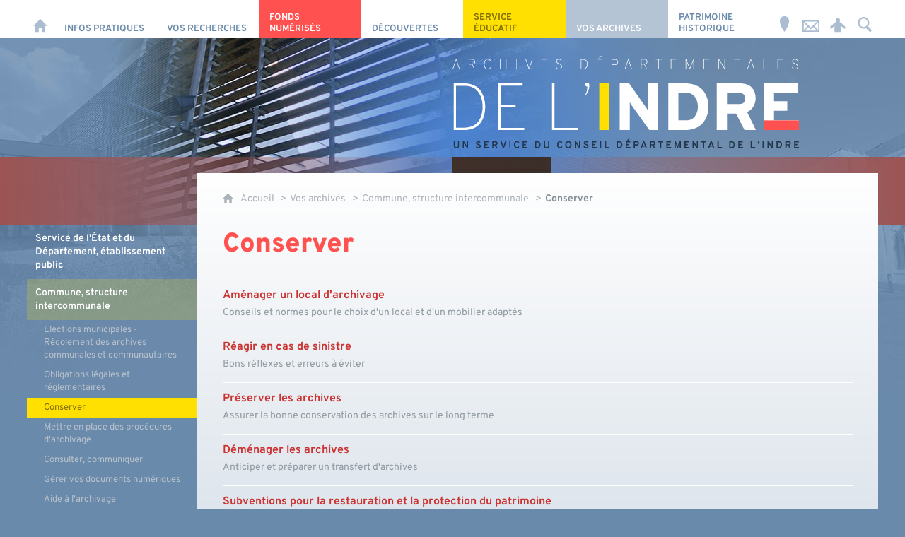

--- FILE ---
content_type: text/html; charset=UTF-8
request_url: https://www.archives36.fr/vos-archives/commune-structure-intercommunale/conserver
body_size: 12786
content:

<!DOCTYPE html>
<html lang="fr">

    <head>

        <meta charset="UTF-8">

                        <meta http-equiv="x-ua-compatible" content="ie=edge">
            <meta name="viewport" content="width=device-width, initial-scale=1">
                                        <meta name="robots" content="index, follow">
                    
            <meta name="description" content="Aménager un local, conserver et restaurer les documents, réagir en cas de sinistre, déménager des archives...">
    
        <title>Conserver</title>

        
                                <link rel="preload" href="/jscript/vendor/fosjsrouting-router.js?cb884" as="script">
            <link rel="preload" href="/js/routing?callback=fos.Router.setData" as="script">
            <link rel="preload" href="/_jstranslations" as="script">
            <link rel="modulepreload" href="/jscript/dist/js-front/es/main.js?cb884" as="script">
            <link rel="preload" href="/jscript/vendor/jquery-3.7.1.min.js?cb884" as="script">
                                            <link href=https://www.archives36.fr/vos-archives/commune-structure-intercommunale/conserver rel="canonical">
                                                            <link rel="preload" href="/jscript/dist/images-bandeau.min.js?cb884" as="script">
                                    <link rel="preload" href="/jscript/vendor/jquery.lazy.min.js?cb884" as="script">
                            
                                                                                    <link rel="preload" href="/instance/ad36/styles/fonts/overpass_200.woff2" as="font" fontType="font/woff2" crossorigin>
                                                                                <link rel="preload" href="/instance/ad36/styles/fonts/overpass_400.woff2" as="font" fontType="font/woff2" crossorigin>
                                                                                <link rel="preload" href="/instance/ad36/styles/fonts/overpass_400_italic.woff2" as="font" fontType="font/woff2" crossorigin>
                                                                                <link rel="preload" href="/instance/ad36/styles/fonts/overpass_700.woff2" as="font" fontType="font/woff2" crossorigin>
                                                                                <link rel="preload" href="/instance/ad36/styles/fonts/overpass_900.woff2" as="font" fontType="font/woff2" crossorigin>
                                                            
        
                                                                    <link rel="prefetch" href="/jscript/vendor/jquery.blueimp-gallery.min.js?cb884">
                                    <link rel="prefetch" href="/styles/vendor/blueimp/css/blueimp-gallery.min.css?cb884">
                                    <link rel="prefetch" href="/jscript/vendor/slick.min.js?cb884">
                                    <link rel="prefetch" href="/styles/vendor/slick/css/slick.css?cb884">
                                    <link rel="prefetch" href="/jscript/dist/arko-jquery.min.js?cb884">
                                    <link rel="prefetch" href="/jscript/vendor/juxtapose.min.js?cb884">
                                    <link rel="prefetch" href="/styles/vendor/juxtapose/css/juxtapose.css?cb884">
                            
                                                    
        
        
                
        <link rel="icon" href="/instance/ad36/images/icones/favicon.png?cb884">
                                                            <link rel="stylesheet" href="/instance/ad36/styles/styles_ad36.css?cb884">
                            
                          
            
                    <script>
                window.__arkoServerInfo = {
                    env: "front",
                                        idMultisite: 1,
                                        serverDateTime: "2026-01-19 02:25:48",
                    mapboxAccessToken: "pk.eyJ1IjoiYXJrb3RoZXF1ZSIsImEiOiJjaWtma3Z2NGwwMDF3dzBrb3RkNTBiNDh2In0.Z868YrHutkqDH-LIe2KWnQ",
                                        mapboxStyles: "mapbox://styles/arkotheque/cjwjds79h1osn1cnqjjevy99n",
                    moduleInternauteActif: true,
                    champsSupSignalementVisionneuse: false,
                    visioImageLoaderLimit: "1",
                    captchaVisionneuse: true
                                    };
                                window.__DISABLE_QUICKLINKS__ = true;
                            </script>

                        
<script type="module">
window.manuallyLoadNoModules = function() {
  const noms = Array.prototype.slice.call(document.getElementsByTagName('script'), 0).filter((x) => x.hasAttribute('nomodule') && !x.hasAttribute("arkoInitialized"));
    noms.map( nom => {
      nom.setAttribute("arkoInitialized", "true");
  });
  function nextLoad (nom, s) {
      if (!(nom = noms.shift())) return;
      s = document.createElement('script');
      if (nom.src)
          s.src = nom.src, s.addEventListener('load', nextLoad), s.addEventListener('error', nextLoad);
      else
          s.innerHTML = nom.innerHTML;
      document.head.appendChild(s);
      if (!nom.src) nextLoad();
  }
  nextLoad();
};
</script>
<script nomodule src="/jscript/vendor/es6-shim.min.js?cb884"></script>
<script nomodule src="/jscript/vendor/system-production.js?cb884"></script>
<script>
    if (typeof Promise.withResolvers === 'undefined') {
        Promise.withResolvers = function () {
            let resolve, reject;
            const promise = new Promise((res, rej) => {
                resolve = res;
                reject = rej;
            });
            return { promise, resolve, reject };
        };
    }
</script>
                        <script>
window.arkoAsset = (function() {
        var root = "/";
    var cacheBuster = "cb884";
    return {
        loadLink: function(rel, path) {
            var fullAssetPath;
            if (path.indexOf("http") === 0) {
                fullAssetPath = path;
            } else {
                // enlever un leading /
                var cleanPath = path.replace(/^\//, "");
                fullAssetPath = root + cleanPath + "?" + cacheBuster;
            }
            // verifier si le link existe déjà dans document
            var existingLink = document.querySelector("link[rel='" + rel + "'][href='" + fullAssetPath + "']");
            if (existingLink) {
                return false;
            }
            var link = document.createElement("link");
            link.rel = rel;
            link.href = fullAssetPath;
            document.head.appendChild(link);
            return true;
        }
    };
})();
</script>
                        <script>
    window.__TRACKING_CONSENT_COOKIE_NAME__ = "arkoAnalytics_consent";

    window.arkoAnalytics || (window.arkoAnalytics = []);
    window.arkoAnalytics.methods = ['page', 'pageView', 'event'];
    window.arkoAnalytics.factory = function(method) {
        return function() {
            if (typeof window.arkoAnalytics_specif === "function") {
                window.arkoAnalytics_specif(
                    method,
                    Array.prototype.slice.call(arguments)
                );
            }
            var args = Array.prototype.slice.call(arguments);
            args.unshift(method);
            window.arkoAnalytics.push(args);
            return window.arkoAnalytics;
        };
    };
    for (var i = 0; i < window.arkoAnalytics.methods.length; i++) {
        var method = window.arkoAnalytics.methods[i];
        window.arkoAnalytics[method] = window.arkoAnalytics.factory(method);
    }
</script>

                        
<script>
    window.statsfichemoteur = true;
</script>

            <script>
        if (window.arkoAnalytics) {
            window.arkoAnalytics.page({
                            });
            window.arkoAnalytics.pageView();
        }
    </script>
    <script>
    if (window.arkoAnalytics) {
        document.addEventListener("DOMContentLoaded", function() {
            $('body').on('click', '.download, .section, .lien_externe, .mailto', function(ev) {
                //Fichiers
                if($(this).hasClass('download')){
                    var intitule = $(this).attr("data-intitule");
                    window.arkoAnalytics.event({ eventCategory: "fichier", eventAction: "download", eventLabel: intitule })
                //Table des matières
                }else if($(this).hasClass('section')){
                    var intitule = $(this).attr("data-intitule");
                    window.arkoAnalytics.event({ eventCategory: "table_matiere", eventAction: "click", eventLabel: intitule })
                //Lien externe
                }else if($(this).hasClass('lien_externe')){
                    var href = $(this).attr("href");
                    window.arkoAnalytics.event({ eventCategory: "lien_externe", eventAction: "click", eventLabel: href })
                //Mail
                }else if($(this).hasClass('mailto')){
                    var intitule = $(this).attr("data-intitule");
                    window.arkoAnalytics.event({ eventCategory: "mailto", eventAction: "click", eventLabel: intitule })
                }
            });
            $('.expo-virtuelle').on('page.expoVirtuelle', function(ev){
                 //On gère analytics ici pour avoir l'index avant rechargement de la nav
                if (window.arkoAnalytics) {
                    window.arkoAnalytics.event({
                        eventCategory: "expo_virtuelle",
                        eventAction: "diapo",
                        eventLabel: "Conserver",
                        eventValue: ev.index,
                    });
                }
            });
        });
    }
</script>
            
                    <meta name="twitter:card" content="summary">
        
        
        <meta property="og:url"         content="https://www.archives36.fr/vos-archives/commune-structure-intercommunale/conserver">
        <meta property="og:type"        content="article">
        <meta property="og:title"       content="Conserver">
        <meta property="og:description" content="">

                
                
    
    </head>

    <body class=" guide_du_chercheur mode-restitution-normal ">

                                <div id="body-class-preview-helper" style="display:none;" data-classes="guide_du_chercheur mode-restitution-normal"></div>
        


        <ul id="evitement">
            <li><a href="#central">
                Aller au contenu
            </a></li>
            <li><a href="#nav_principal">
                Aller au menu
            </a></li>
        </ul>

        <div id="body_interieur">
        <!--[if lte IE 9]>
            <p class="browserupgrade">Votre navigateur est <strong>périmé</strong>. Merci de le <a href="https://browsehappy.com/">mettre à jour</a>.</p>
        <![endif]-->

                                                <header>    <div id="bandeau_defilant"></div>
    <script>
    if (typeof window.__pageCallbacks === "undefined") window.__pageCallbacks = [];
        window.__pageCallbacks.push(
            (function() {
                arkoImagesBandeau('#bandeau_defilant',[
                    { src: '/instance/ad36/images/interface/bandeau/bandeau_1.jpg', alt: '' },
                    { src: '/instance/ad36/images/interface/bandeau/bandeau_2.jpg', alt: '' },
                    { src: '/instance/ad36/images/interface/bandeau/bandeau_3.jpg', alt: '' },
                    { src: '/instance/ad36/images/interface/bandeau/bandeau_4.jpg', alt: '' },
                    { src: '/instance/ad36/images/interface/bandeau/bandeau_5.jpg', alt: '' },
                    { src: '/instance/ad36/images/interface/bandeau/bandeau_6.jpg', alt: '' },
                    { src: '/instance/ad36/images/interface/bandeau/bandeau_7.jpg', alt: '' }
                    ],{
                        interval: 8000, // intervalle entre 2 images
                        fadeInMs: 2000, // temps du fondu quand une image apparait
                        fadeOutMs: 2000 // temps du fondu quand une image disparait
                    }
                );
            })
        );
    </script>
    <a href="/">
        <span class="sr-only">Archives départementales de l'Indre</span>
    </a>
</header>
                            
             

        <div class="tetiere">
        <div class="tetiere_interieure">
            <nav aria-label="Menu principal" class="nav_principal" id="nav_principal" aria-expanded="true">
                <input class="case_burger" type="checkbox" aria-label="Ouvrir le menu">
                    <svg version="1.1" x="0px" y="0px" width="25px" height="25px" viewBox="0 0 239.25 236.99998" class="burger_icon" aria-label="Ouvrir le menu" role="img">
        <path d="M21.75,0C9.71953,0,0,9.71953,0,21.75s9.71953,21.75,21.75,21.75h195.75c12.03048,0,21.75-9.71953,21.75-21.75S229.53048,0,217.5,0H21.75Z"/>
        <path d="M21.75,96.74999c-12.03047,0-21.75,9.71952-21.75,21.75s9.71953,21.75,21.75,21.75h195.75c12.03048,0,21.75-9.71952,21.75-21.75s-9.71952-21.75-21.75-21.75H21.75Z"/>
        <path d="M21.75,193.49998c-12.03047,0-21.75,9.71952-21.75,21.75s9.71953,21.75,21.75,21.75h195.75c12.03048,0,21.75-9.71952,21.75-21.75s-9.71952-21.75-21.75-21.75H21.75Z"/>
    </svg>

                   <svg width="25" height="25" viewBox="0 0 170.60202 170.60202" class="burger_icon_fermer" aria-label="Fermer" role="img">
        <path d="M6.26755,6.26755c8.35674-8.35674,21.86978-8.35674,30.13761,0l48.89584,48.89584L134.19683,6.26755c8.35674-8.35674,21.86978-8.35674,30.13761,0,8.26786,8.35674,8.35676,21.86978,0,30.13761l-48.89584,48.89584,48.89584,48.89584c8.35676,8.35674,8.35676,21.86978,0,30.13761-8.35674,8.26786-21.86975,8.35676-30.13761,0l-48.89584-48.89584-48.89584,48.89584c-8.35674,8.35676-21.86977,8.35676-30.13761,0-8.26784-8.35674-8.35674-21.86975,0-30.13761l48.89584-48.89584L6.26755,36.40516C-2.08918,28.04843-2.08918,14.5354,6.26755,6.26755Z"/>
    </svg>

                <ul class="nav_principal_ul">
                                                <li data-menu-racine="1-0" class="nav_racine_niv_1 menu_racine_57373">
                                    <a href="/" class="" aria-label="Accueil">
                                               <svg version="1.1" x="0px" y="0px" width="15px" height="15px" viewBox="0 0 785.2 723.2" aria-label="Accueil" role="img">
        <path d="M785.2,391.6L391.6,0L0,391.6h114.4v331.5h186.1V484.7h184.2v238.5h186.1V391.6H785.2z"/>
    </svg>

                        <span class="sr-only">Accueil</span>
                                        </a>
                                            </li>
                                <li data-menu-racine="1-1" class="nav_racine_niv_1 menu_racine_54486">
                                    <a href="/infos-pratiques" class="" aria-label="Infos pratiques">
                                            <span>Infos pratiques</span>
                                        </a>
                                                                        <button class="btn_deplier_menu btn_menu_ferme" aria-label="Ouvrir le sous-menu" aria-expanded="false" aria-controls="nav_principal_sous_menu_54486">
                        <span>Infos pratiques</span>
                    </button>
                                        <ul class="nav_principal_sous_menu" id="nav_principal_sous_menu_54486">
                                                    <li data-menu-racine="2-0" class="nav_racine_niv_2 menu_racine_54492">
                                    <a href="/infos-pratiques/horaires-et-adresse" class="" aria-label="Horaires et adresse">
                                            <span>Horaires et adresse</span>
                                        </a>
                                            </li>
                                <li data-menu-racine="2-1" class="nav_racine_niv_2 menu_racine_54498">
                                    <a href="/infos-pratiques/consulter-des-documents" class="" aria-label="Consulter des documents">
                                            <span>Consulter des documents</span>
                                        </a>
                                            </li>
                                <li data-menu-racine="2-2" class="nav_racine_niv_2 menu_racine_54531">
                                    <a href="/infos-pratiques/reproduction-et-reutilisation" class="" aria-label="Reproduction et réutilisation">
                                            <span>Reproduction et réutilisation</span>
                                        </a>
                                            </li>
                                <li data-menu-racine="2-3" class="nav_racine_niv_2 menu_racine_54533">
                                    <a href="/infos-pratiques/nous-connaitre" class="" aria-label="Nous connaître">
                                            <span>Nous connaître</span>
                                        </a>
                                            </li>
                                <li data-menu-racine="2-4" class="nav_racine_niv_2 menu_racine_367703">
                                    <a href="/infos-pratiques/demander-de-laide" class="" aria-label="Nous contacter">
                                            <span>Nous contacter</span>
                                        </a>
                                            </li>
                                <li data-menu-racine="2-5" class="nav_racine_niv_2 menu_racine_57190">
                                    <a href="/actualites" class="" aria-label="Actualités">
                                            <span>Actualités</span>
                                        </a>
                                            </li>
            
                    </ul>
                            </li>
                                <li data-menu-racine="1-2" class="nav_racine_niv_1 menu_racine_54540">
                                    <a href="/vos-recherches" class="" aria-label="Vos recherches">
                                            <span>Vos recherches</span>
                                        </a>
                                                                        <button class="btn_deplier_menu btn_menu_ferme" aria-label="Ouvrir le sous-menu" aria-expanded="false" aria-controls="nav_principal_sous_menu_54540">
                        <span>Vos recherches</span>
                    </button>
                                        <ul class="nav_principal_sous_menu" id="nav_principal_sous_menu_54540">
                                                    <li data-menu-racine="2-0" class="nav_racine_niv_2 menu_racine_54544">
                                    <a href="/vos-recherches/guide-du-chercheur" class="" aria-label="Guide du chercheur (inventaires) ">
                                            <span>Guide du chercheur (inventaires) </span>
                                        </a>
                                            </li>
                                <li data-menu-racine="2-1" class="nav_racine_niv_2 menu_racine_56065">
                                    <a href="/vos-recherches/boite-a-outils" class="" aria-label="Boîte à outils">
                                            <span>Boîte à outils</span>
                                        </a>
                                            </li>
                                <li data-menu-racine="2-2" class="nav_racine_niv_2 menu_racine_56049">
                                    <a href="/vos-recherches/aide-a-la-recherche" class="" aria-label="Aide à la recherche">
                                            <span>Aide à la recherche</span>
                                        </a>
                                            </li>
            
                    </ul>
                            </li>
                                <li data-menu-racine="1-3" class="nav_racine_niv_1 menu_racine_56138">
                                    <a href="/fonds-numerises" class="" aria-label="Fonds numérisés">
                                            <span>Fonds numérisés</span>
                                        </a>
                                                                        <button class="btn_deplier_menu btn_menu_ferme" aria-label="Ouvrir le sous-menu" aria-expanded="false" aria-controls="nav_principal_sous_menu_56138">
                        <span>Fonds numérisés</span>
                    </button>
                                        <ul class="nav_principal_sous_menu" id="nav_principal_sous_menu_56138">
                                                    <li data-menu-racine="2-0" class="nav_racine_niv_2 menu_racine_368056">
                                    <a href="/fonds-numerises/recherches-genealogiques" class="" aria-label="Recherches généalogiques">
                                            <span>Recherches généalogiques</span>
                                        </a>
                                            </li>
                                <li data-menu-racine="2-1" class="nav_racine_niv_2 menu_racine_368059">
                                    <a href="/fonds-numerises/recherches-foncieres" class="" aria-label="Recherches foncières">
                                            <span>Recherches foncières</span>
                                        </a>
                                            </li>
                                <li data-menu-racine="2-2" class="nav_racine_niv_2 menu_racine_361906">
                                    <a href="/fonds-numerises/communes-1" class="" aria-label="Communes et paroisses">
                                            <span>Communes et paroisses</span>
                                        </a>
                                            </li>
                                <li data-menu-racine="2-3" class="nav_racine_niv_2 menu_racine_56299">
                                    <a href="/fonds-numerises/iconotheque/iconographie" class="" aria-label="Iconographie">
                                            <span>Iconographie</span>
                                        </a>
                                            </li>
                                <li data-menu-racine="2-4" class="nav_racine_niv_2 menu_racine_56264">
                                    <a href="/fonds-numerises/bibliotheque-numerique" class="" aria-label="Bibliothèque numérique">
                                            <span>Bibliothèque numérique</span>
                                        </a>
                                            </li>
            
                    </ul>
                            </li>
                                <li data-menu-racine="1-4" class="nav_racine_niv_1 menu_racine_56304">
                                    <a href="/decouvertes" class="" aria-label="Découvertes">
                                            <span>Découvertes</span>
                                        </a>
                                                                        <button class="btn_deplier_menu btn_menu_ferme" aria-label="Ouvrir le sous-menu" aria-expanded="false" aria-controls="nav_principal_sous_menu_56304">
                        <span>Découvertes</span>
                    </button>
                                        <ul class="nav_principal_sous_menu" id="nav_principal_sous_menu_56304">
                                                    <li data-menu-racine="2-0" class="nav_racine_niv_2 menu_racine_56306">
                                    <a href="/decouvertes/des-lieux" class="" aria-label="Des lieux...">
                                            <span>Des lieux...</span>
                                        </a>
                                            </li>
                                <li data-menu-racine="2-1" class="nav_racine_niv_2 menu_racine_56346">
                                    <a href="/decouvertes/des-personnages" class="" aria-label="Des personnages...">
                                            <span>Des personnages...</span>
                                        </a>
                                            </li>
                                <li data-menu-racine="2-2" class="nav_racine_niv_2 menu_racine_56481">
                                    <a href="/decouvertes/des-evenements" class="" aria-label="Des événements...">
                                            <span>Des événements...</span>
                                        </a>
                                            </li>
                                <li data-menu-racine="2-3" class="nav_racine_niv_2 menu_racine_56498">
                                    <a href="/decouvertes/de-linsolite" class="" aria-label="De l&#039;insolite...">
                                            <span>De l&#039;insolite...</span>
                                        </a>
                                            </li>
                                <li data-menu-racine="2-4" class="nav_racine_niv_2 menu_racine_56215">
                                    <a href="/fonds-numerises/tresors-de-lindre" class="" aria-label="Trésors de l&#039;Indre">
                                            <span>Trésors de l&#039;Indre</span>
                                        </a>
                                            </li>
                                <li data-menu-racine="2-5" class="nav_racine_niv_2 menu_racine_371685">
                                    <a href="/decouvertes/memoires-vives" class="" aria-label="Mémoires vives">
                                            <span>Mémoires vives</span>
                                        </a>
                                            </li>
            
                    </ul>
                            </li>
                                <li data-menu-racine="1-5" class="nav_racine_niv_1 menu_racine_56709">
                                    <a href="/service-educatif" class="" aria-label="Service éducatif">
                                            <span>Service éducatif</span>
                                        </a>
                                                                        <button class="btn_deplier_menu btn_menu_ferme" aria-label="Ouvrir le sous-menu" aria-expanded="false" aria-controls="nav_principal_sous_menu_56709">
                        <span>Service éducatif</span>
                    </button>
                                        <ul class="nav_principal_sous_menu" id="nav_principal_sous_menu_56709">
                                                    <li data-menu-racine="2-0" class="nav_racine_niv_2 menu_racine_56714">
                                    <a href="/service-educatif/visites" class="" aria-label="Visites">
                                            <span>Visites</span>
                                        </a>
                                            </li>
                                <li data-menu-racine="2-1" class="nav_racine_niv_2 menu_racine_380473">
                                    <a href="/service-educatif/les-ateliers-historien-en-herbe" class="" aria-label="Les ateliers de l&#039;historien en herbe">
                                            <span>Les ateliers de l&#039;historien en herbe</span>
                                        </a>
                                            </li>
                                <li data-menu-racine="2-2" class="nav_racine_niv_2 menu_racine_364980">
                                    <a href="/service-educatif/archives-a-la-loupe" class="" aria-label="Archives à la loupe">
                                            <span>Archives à la loupe</span>
                                        </a>
                                            </li>
                                <li data-menu-racine="2-3" class="nav_racine_niv_2 menu_racine_56795">
                                    <a href="/service-educatif/expositions" class="" aria-label="Expositions">
                                            <span>Expositions</span>
                                        </a>
                                            </li>
                                <li data-menu-racine="2-4" class="nav_racine_niv_2 menu_racine_375920">
                                    <a href="/service-educatif/paleographie" class="" aria-label="Paléographie">
                                            <span>Paléographie</span>
                                        </a>
                                            </li>
            
                    </ul>
                            </li>
                                <li data-menu-racine="1-6" class="nav_racine_niv_1 menu_racine_56897">
                                    <a href="/vos-archives" class="active" aria-label="Vos archives">
                                            <span>Vos archives</span>
                                        </a>
                                                                        <button class="btn_deplier_menu btn_menu_ferme" aria-label="Ouvrir le sous-menu" aria-expanded="false" aria-controls="nav_principal_sous_menu_56897">
                        <span>Vos archives</span>
                    </button>
                                        <ul class="nav_principal_sous_menu" id="nav_principal_sous_menu_56897">
                                                    <li data-menu-racine="2-0" class="nav_racine_niv_2 menu_racine_56899">
                                    <a href="/vos-archives/service-de-letat-et-du-departement-etablissement-public" class="" aria-label="Service de l&#039;État et du Département, établissement public">
                                            <span>Service de l&#039;État et du Département, établissement public</span>
                                        </a>
                                            </li>
                                <li data-menu-racine="2-1" class="nav_racine_niv_2 menu_racine_56971">
                                    <a href="/vos-archives/commune-structure-intercommunale" class="active" aria-label="Commune, structure intercommunale">
                                            <span>Commune, structure intercommunale</span>
                                        </a>
                                            </li>
                                <li data-menu-racine="2-2" class="nav_racine_niv_2 menu_racine_57061">
                                    <a href="/vos-archives/notaire-officier-ministeriel" class="" aria-label="Notaire, officier ministériel">
                                            <span>Notaire, officier ministériel</span>
                                        </a>
                                            </li>
                                <li data-menu-racine="2-3" class="nav_racine_niv_2 menu_racine_57077">
                                    <a href="/vos-archives/particulier-entreprise-association" class="" aria-label="Particulier, entreprise, association">
                                            <span>Particulier, entreprise, association</span>
                                        </a>
                                            </li>
            
                    </ul>
                            </li>
                                <li data-menu-racine="1-7" class="nav_racine_niv_1 menu_racine_57084">
                                    <a href="/patrimoine-historique" class="" aria-label="Patrimoine Historique">
                                            <span>Patrimoine Historique</span>
                                        </a>
                                                                        <button class="btn_deplier_menu btn_menu_ferme" aria-label="Ouvrir le sous-menu" aria-expanded="false" aria-controls="nav_principal_sous_menu_57084">
                        <span>Patrimoine Historique</span>
                    </button>
                                        <ul class="nav_principal_sous_menu" id="nav_principal_sous_menu_57084">
                                                    <li data-menu-racine="2-0" class="nav_racine_niv_2 menu_racine_57087">
                                    <a href="/patrimoine-historique/conservation-des-antiquites-et-objets-dart" class="" aria-label="Conservation des Antiquités et Objets d&#039;Art">
                                            <span>Conservation des Antiquités et Objets d&#039;Art</span>
                                        </a>
                                            </li>
                                <li data-menu-racine="2-1" class="nav_racine_niv_2 menu_racine_57134">
                                    <a href="/patrimoine-historique/le-chateau-de-valencay" class="" aria-label="Le château de Valençay">
                                            <span>Le château de Valençay</span>
                                        </a>
                                            </li>
                                <li data-menu-racine="2-2" class="nav_racine_niv_2 menu_racine_57164">
                                    <a href="/patrimoine-historique/chateau-raoul" class="" aria-label="Château-Raoul">
                                            <span>Château-Raoul</span>
                                        </a>
                                            </li>
            
                    </ul>
                            </li>
                                <li data-menu-racine="1-8" class="nav_racine_niv_1 menu_racine_232338">
                                    <a href="/horaires-et-adresse" class="" aria-label="Horaires et adresse">
                                            <span>Horaires et adresse</span>
                                        </a>
                                            </li>
                                <li data-menu-racine="1-9" class="nav_racine_niv_1 menu_racine_232339">
                                    <a href="/nous-contacter" class="" aria-label="Nous contacter">
                                            <span>Nous contacter</span>
                                        </a>
                                            </li>
            
                                            <li class="nav_racine_niv_1 menu_espace_personnel menu_espace_personnel-not-loaded">
                            <a href="/espace-personnel/" class="" aria-label="Espace personnel">
                                    <svg version="1.1" x="0px" y="0px" width="25" height="25" viewBox="0 0 89.1 82.5" aria-label="Espace personnel">
        <path d="M10.6,61.7l14.6-14.8v35.6h37.9V47.2L77.7,62c6,6,14.8-2.9,8.8-9.1C78.4,44.6,63.4,29,54.3,25.1c0-0.3-0.3-0.3-0.5-0.3
c2.1-2.3,3.4-5.2,3.4-8.6c0-7-5.7-13-12.7-13s-12.7,5.7-12.7,13c0,3.4,1.3,6.2,3.4,8.6c-0.3,0-0.5,0-0.5,0.3
c-9.1,3.6-24.4,19.5-32.2,27.8C-4.5,58.8,4.6,67.9,10.6,61.7z"/>
        <circle class="voyant" cx="78" cy="11.2" r="11.2"/>
    </svg>

                                <span>Espace personnel</span>
                            </a>
                        </li>
                                    </ul>
            </nav>
                            <div id="recherche-container" role="search" data-cy="recherche-container">
        <div id="recherche_container_interieur" class="not-loaded">
        <input class="case_recherche" type="checkbox" tabindex="-1" disabled aria-label="Faire une recherche" />
            <svg width="25" height="25" viewBox="0 0 172.26401 188.38499" class="ouvrir_recherche" style="" aria-label="Rechercher">
        <path d="M167.48426,159.7l-38.707-39.951c9.414-12.515,15.12-28.3,15.12-45.433C143.89726,33.21,111.65626,0,71.90226,0,32.14826,0,.00025,33.30701.00025,74.31501s32.24001,74.314,71.90201,74.314c11.31599,0,22.064-2.69701,31.574-7.507h0l41.087,42.35699c3.139,3.26801,7.323,4.90601,11.412,4.90601,4.185,0,8.275-1.638,11.509-4.90601,6.373-6.645,6.373-17.233,0-23.77901ZM20.25826,74.31599c0-29.459,23.112-53.33,51.644-53.33,28.532,0,51.643,23.878,51.643,53.33,0,29.452-23.207,53.328-51.643,53.328-28.438,0-51.644-23.869-51.644-53.328Z"/>
    </svg>

           <svg width="25" height="25" viewBox="0 0 170.60202 170.60202" class="fermer_recherche" aria-label="Fermer" role="img">
        <path d="M6.26755,6.26755c8.35674-8.35674,21.86978-8.35674,30.13761,0l48.89584,48.89584L134.19683,6.26755c8.35674-8.35674,21.86978-8.35674,30.13761,0,8.26786,8.35674,8.35676,21.86978,0,30.13761l-48.89584,48.89584,48.89584,48.89584c8.35676,8.35674,8.35676,21.86978,0,30.13761-8.35674,8.26786-21.86975,8.35676-30.13761,0l-48.89584-48.89584-48.89584,48.89584c-8.35674,8.35676-21.86977,8.35676-30.13761,0-8.26784-8.35674-8.35674-21.86975,0-30.13761l48.89584-48.89584L6.26755,36.40516C-2.08918,28.04843-2.08918,14.5354,6.26755,6.26755Z"/>
    </svg>

        <div class="recherche_popup">
            <form>
                <input type="text" disabled />
            </form>
        </div>
        <span>Rechercher sur le site</span>
    </div>
</div>                    </div>
    </div>
    <script>
    if (typeof window.__pageCallbacks === "undefined") window.__pageCallbacks = [];
    window.__pageCallbacks.push(
        (function() {
            /**
            Gérer les attributs a11y sur le menu,
            si le "menu burger" est utilisé
            **/
            var setupMenu = function() {
                var $ = window.jQuery;
                /**
                Si le menu n'est pas visible, on utilise pas aria-controls
                **/
                $(".case_burger").each(function() {
                    var $menu = $(this).parent("nav");
                    if ($(this).is(":visible")) {
                        $(this).attr("aria-controls", "nav_principal");
                        $menu.attr("aria-expanded", false);
                    } else {
                        $(this).attr("aria-controls", null);
                    }
                });
            };
            $(".case_burger").each(function() {
                $(this).on("change", function() {
                    if ($(this).is(":visible")) {
                        var $menu = $(this).parent("nav");
                        $menu.attr("aria-expanded", $menu.attr("aria-expanded") === "true" ? "false" : "true");
                    }
                });
            });
            $(window).on("resize", setupMenu);
            setupMenu();
        })
    );
    </script>


                        <div id="conteneur">

                
                                                                    
                                                <nav aria-label="Menu secondaire" id="nav_secondaire">
            <ul class="nav_secondaire_ul">
                                <li data-menu-gauche="1-0" class="nav_gauche_niv_1  menu_gauche_56899" data-page="56899">
                            <a href="/vos-archives/service-de-letat-et-du-departement-etablissement-public" class="">
                    <span>Service de l&#039;État et du Département, établissement public</span>
                </a>
                                </li>
            <li data-menu-gauche="1-1" class="nav_gauche_niv_1  menu_gauche_56971" data-page="56971">
                            <a href="/vos-archives/commune-structure-intercommunale" class="active">
                    <span>Commune, structure intercommunale</span>
                </a>
                                        <ul>
                                    <li data-menu-gauche="2-0" class="nav_gauche_niv_2  menu_gauche_56975" data-page="56975">
                            <a href="/vos-archives/commune-structure-intercommunale/elections-municipales-recolement-des-archives-communales-et-communautaires" class="">
                    <span>Elections municipales - Récolement des archives communales et communautaires</span>
                </a>
                                </li>
            <li data-menu-gauche="2-1" class="nav_gauche_niv_2  menu_gauche_56977" data-page="56977">
                            <a href="/vos-archives/commune-structure-intercommunale/obligations-legales-et-reglementaires" class="">
                    <span>Obligations légales et réglementaires</span>
                </a>
                                </li>
            <li data-menu-gauche="2-2" class="nav_gauche_niv_2  nav_gauche_page_en_cours  menu_gauche_56997" data-page="56997">
                            <span>Conserver</span>
                                        <ul>
                                    <li data-menu-gauche="3-0" class="nav_gauche_niv_3  menu_gauche_56999" data-page="56999">
                            <a href="/vos-archives/commune-structure-intercommunale/conserver/amenager-un-local-darchivage" class="">
                    <span>Aménager un local d&#039;archivage</span>
                </a>
                                </li>
            <li data-menu-gauche="3-1" class="nav_gauche_niv_3  menu_gauche_57001" data-page="57001">
                            <a href="/vos-archives/commune-structure-intercommunale/conserver/reagir-en-cas-de-sinistre" class="">
                    <span>Réagir en cas de sinistre</span>
                </a>
                                </li>
            <li data-menu-gauche="3-2" class="nav_gauche_niv_3  menu_gauche_57003" data-page="57003">
                            <a href="/vos-archives/commune-structure-intercommunale/conserver/preserver-les-archives" class="">
                    <span>Préserver les archives</span>
                </a>
                                </li>
            <li data-menu-gauche="3-3" class="nav_gauche_niv_3  menu_gauche_57005" data-page="57005">
                            <a href="/vos-archives/commune-structure-intercommunale/conserver/demenager-les-archives" class="">
                    <span>Déménager les archives</span>
                </a>
                                </li>
            <li data-menu-gauche="3-4" class="nav_gauche_niv_3  menu_gauche_57010" data-page="57010">
                            <a href="/vos-archives/commune-structure-intercommunale/conserver/subventions-pour-la-restauration-et-la-protection-du-patrimoine-1" class="">
                    <span>Subventions pour la restauration et la protection du patrimoine</span>
                </a>
                                </li>
    
                </ul>
                    </li>
            <li data-menu-gauche="2-3" class="nav_gauche_niv_2  menu_gauche_57012" data-page="57012">
                            <a href="/vos-archives/commune-structure-intercommunale/mettre-en-place-des-procedures-darchivage" class="">
                    <span>Mettre en place des procédures d&#039;archivage</span>
                </a>
                                </li>
            <li data-menu-gauche="2-4" class="nav_gauche_niv_2  menu_gauche_57034" data-page="57034">
                            <a href="/vos-archives/commune-structure-intercommunale/consulter-communiquer" class="">
                    <span>Consulter, communiquer</span>
                </a>
                                </li>
            <li data-menu-gauche="2-5" class="nav_gauche_niv_2  menu_gauche_57051" data-page="57051">
                            <a href="/vos-archives/commune-structure-intercommunale/gerer-vos-documents-numeriques" class="">
                    <span>Gérer vos documents numériques</span>
                </a>
                                </li>
            <li data-menu-gauche="2-6" class="nav_gauche_niv_2  menu_gauche_57054" data-page="57054">
                            <a href="/vos-archives/commune-structure-intercommunale/aide-a-larchivage" class="">
                    <span>Aide à l&#039;archivage</span>
                </a>
                                </li>
            <li data-menu-gauche="2-7" class="nav_gauche_niv_2  menu_gauche_57058" data-page="57058">
                            <a href="/vos-archives/commune-structure-intercommunale/vous-avez-un-projet-de-dematerialisation-" class="">
                    <span> Vous avez un projet de dématérialisation ? </span>
                </a>
                                </li>
    
                </ul>
                    </li>
            <li data-menu-gauche="1-2" class="nav_gauche_niv_1  menu_gauche_57061" data-page="57061">
                            <a href="/vos-archives/notaire-officier-ministeriel" class="">
                    <span>Notaire, officier ministériel</span>
                </a>
                                </li>
            <li data-menu-gauche="1-3" class="nav_gauche_niv_1  menu_gauche_57077" data-page="57077">
                            <a href="/vos-archives/particulier-entreprise-association" class="">
                    <span>Particulier, entreprise, association</span>
                </a>
                                </li>
    
            </ul>
        </nav>
    
                                
<main id="central">

                <nav aria-label="Fil d'Ariane" class="fil_rouge">
                   <svg version="1.1" x="0px" y="0px" width="15px" height="15px" viewBox="0 0 785.2 723.2" aria-label="Accueil" role="img">
        <path d="M785.2,391.6L391.6,0L0,391.6h114.4v331.5h186.1V484.7h184.2v238.5h186.1V391.6H785.2z"/>
    </svg>

            <ol>
                <li>
                <a href="/">
                                            Accueil
                       
                </a>
                </li>
                                    <li><a href="/vos-archives">Vos archives</a></li>
                                    <li><a href="/vos-archives/commune-structure-intercommunale">Commune, structure intercommunale</a></li>
                                <li><span>Conserver</span></li>
            </ol>
        </nav>
        
    <article>
                <h1 class="titre_page"><span>
            Conserver
        </span></h1>

        
        
        <div class="colonnes">
                                        <section class="colonne colonne_centre" id="cms_colonne_centre">
                                                            <div class="contenu contenu-0 contenu-id-83353 alignement-centre">
    
                                                    <nav class="sommaire_resume ">
                                        <section class="page_resumee" data-sommaire="1-0">
            <a href="/vos-archives/commune-structure-intercommunale/conserver/amenager-un-local-darchivage">

                
                                <div class="textes_resume">
                    <h2>Aménager un local d&#039;archivage</h2>
                    <div class="textes_resume_suite">
                                                                            <p>Conseils et normes pour le choix d&#039;un local et d&#039;un mobilier adaptés</p>
                                                                    </div>
                </div>
            </a>
                    </section>
                                    <section class="page_resumee" data-sommaire="1-1">
            <a href="/vos-archives/commune-structure-intercommunale/conserver/reagir-en-cas-de-sinistre">

                
                                <div class="textes_resume">
                    <h2>Réagir en cas de sinistre</h2>
                    <div class="textes_resume_suite">
                                                                            <p>Bons réflexes et erreurs à éviter</p>
                                                                    </div>
                </div>
            </a>
                    </section>
                                    <section class="page_resumee" data-sommaire="1-2">
            <a href="/vos-archives/commune-structure-intercommunale/conserver/preserver-les-archives">

                
                                <div class="textes_resume">
                    <h2>Préserver les archives</h2>
                    <div class="textes_resume_suite">
                                                                            <p>Assurer la bonne conservation des archives sur le long terme</p>
                                                                    </div>
                </div>
            </a>
                    </section>
                                    <section class="page_resumee" data-sommaire="1-3">
            <a href="/vos-archives/commune-structure-intercommunale/conserver/demenager-les-archives">

                
                                <div class="textes_resume">
                    <h2>Déménager les archives</h2>
                    <div class="textes_resume_suite">
                                                                            <p>Anticiper et préparer un transfert d&#039;archives</p>
                                                                    </div>
                </div>
            </a>
                    </section>
                                    <section class="page_resumee" data-sommaire="1-4">
            <a href="/vos-archives/commune-structure-intercommunale/conserver/subventions-pour-la-restauration-et-la-protection-du-patrimoine-1">

                
                                <div class="textes_resume">
                    <h2>Subventions pour la restauration et la protection du patrimoine</h2>
                    <div class="textes_resume_suite">
                                                                            <p>Modalités de demande de subventions pour la restauration des documents d&#039;archives, immeubles et objets mobiliers.</p>
                                                                    </div>
                </div>
            </a>
                    </section>
                        

        </nav>
        
        
            </div>
    

                                                                                                     </section>
                    </div>

    </article>

      
     
    <nav aria-label="Page suivante et précédente" id="navigation_transversale">
        <ul>
                                            <li class="page_precedente">
                    <a href="/vos-archives/commune-structure-intercommunale/obligations-legales-et-reglementaires">
                            <svg version="1.1" x="0px" y="0px" width="20px" height="20px" viewBox="0 0 278.7 274.6" aria-label="Précédent">
        <polyline points="161.5,193.8 278.7,193.8 278.7,80.8 161.5,80.8 161.5,0 0,136.2 161.5,274.6 161.5,193.8"/>
    </svg>
     
                        <span class="navigation_transversale_intitule">Obligations légales et réglementaires</span>
                    </a>
                </li>
             

                                            <li class="page_suivante">    
                    <a href="/vos-archives/commune-structure-intercommunale/mettre-en-place-des-procedures-darchivage">
                        <span class="navigation_transversale_intitule">Mettre en place des procédures d&#039;archivage</span>
                            <svg version="1.1" x="0px" y="0px" width="20px" height="20px" viewBox="0 0 278.7 274.6" aria-label="Suivant">
        <polyline class="st1" points="117.2,193.8 117.2,274.6 278.7,136.2 117.2,0 117.2,80.8 0,80.8 0,193.8 117.2,193.8"/>
    </svg> 
                          
                    </a>
                </li>
             
        </ul>
    </nav>  

 
</main>            </div>
            
    
    <div id="reseaux_sociaux"><div>
        <span>Partager la page</span>
                                    <a id="facebookShareLink" 
        href="https://www.facebook.com/sharer.php?display=popup&u=https%3A%2F%2Fwww.archives36.fr%2Fvos-archives%2Fcommune-structure-intercommunale%2Fconserver"
        class="btn-facebook share_link" 
        rel="noopener" target="_blank" aria-label="Partager sur Facebook (nouvelle fenêtre)" title="Partager sur Facebook (nouvelle fenêtre)">
            <svg version="1.1" x="0px" y="0px" width="20px" height="20px" viewBox="-402.2 323.6 43.9 85.3" aria-label="Partager sur Facebook (nouvelle fenêtre)">
        <path class="st0" d="M-359.7,323.6h-10.6c-12.1,0-19.8,8.1-19.8,21.2v9.5h-10.6c-1.1,0-1.5,1.1-1.5,1.5v14.3c0,1.1,0.4,1.5,1.5,1.5
    h10.6v35.9c0,1.1,0.4,1.5,1.5,1.5h13.9c1.1,0,1.5-1.1,1.5-1.5v-35.9h12.8c1.1,0,1.5-1.1,1.5-1.5v-14.3c0-0.4,0-1.1-0.4-1.1
    c-0.4-0.4-0.4-0.4-1.1-0.4h-12.4v-8.1c0-4,1.1-6.2,6.2-6.2h7c1.1,0,1.5-1.1,1.5-1.5v-13.2C-358.2,323.9-359,323.6-359.7,323.6z"/>
    </svg>
<span class="sr-only">Partager sur Facebook</span>
        </a><a id="twitterShareLink" href="https://x.com/intent/tweet?text=https%3A%2F%2Fwww.archives36.fr%2Fvos-archives%2Fcommune-structure-intercommunale%2Fconserver" 
        class="btn-twitter share_link"
        rel="noopener" target="_blank" aria-label="Partager sur X (nouvelle fenêtre)" title="Partager sur X (nouvelle fenêtre)">
                <svg version="1.1" x="0px" y="0px" width="20px" height="20px" viewBox="0 0 1200 1227" aria-label="Partager sur X / Twitter (nouvelle fenêtre)">
        <path d="M714.163 519.284L1160.89 0H1055.03L667.137 450.887L357.328 0H0L468.492 681.821L0 1226.37H105.866L515.491 750.218L842.672 1226.37H1200L714.137 519.284H714.163ZM569.165 687.828L521.697 619.934L144.011 79.6944H306.615L611.412 515.685L658.88 583.579L1055.08 1150.3H892.476L569.165 687.854V687.828Z"/>
    </svg>
<span class="sr-only">Partager sur X</span>
        </a><a href="https://www.linkedin.com/shareArticle?mini=true&url=https%3A%2F%2Fwww.archives36.fr%2Fvos-archives%2Fcommune-structure-intercommunale%2Fconserver&title=Conserver"
        class="share_link btn-linkedin"
        rel="noopener" target="_blank" aria-label="Partager sur LinkedIn (nouvelle fenêtre)" title="Partager sur LinkedIn (nouvelle fenêtre)">
                <svg version="1.1" x="0px" y="0px" width="20px" height="20px" viewBox="0 0 113.8 114.3" aria-label="Partager sur LinkedIn (nouvelle fenêtre)">
        <path class="st0" d="M25,114.3H2.2V34.8H25V114.3L25,114.3z M13.9,25.7C6.2,25.7,0,19.9,0,12.8C0,5.8,6.2,0,13.9,0
    c7.6,0,13.9,5.8,13.9,12.8C27.7,19.9,21.5,25.7,13.9,25.7L13.9,25.7z M113.8,114.3H90.5V67.1c0-0.1,0.3-7.6-3.9-12.1 c-2.1-2.2-5-3.4-8.7-3.4c-9.1,0-13.7,6.6-15.7,10.6v52H39.5V34.8h22.8v6.7c7.5-6,15.8-9.2,24.3-9.2c21.6,0,27.3,16.9,27.3,25.8
    L113.8,114.3L113.8,114.3z"/>
    </svg>
<span class="sr-only">Partager sur LinkedIn</span>
        </a>

    </div></div>

    <div id="commentaires-container">
            </div>

            <div id ="ajout-classeur-container">
                    </div>
    
                           
                                                <footer>
                        <a href="https://www.indre.fr" target="_blank" rel="noopener" class="logo_dept_footer" aria-label="Indre, le département (nouvelle fenêtre)">
    <span class="sr-only">Indre, le département</span>
</a>
<div>
    <a href="/"><strong>Archives départementales de l'Indre</strong></a><br/>
    <a href="/infos-pratiques/demander-de-laide">Contact</a> - <a href="/plan-du-site">Plan du site</a> - <a href="/accessibilite">Accessibilité</a> - <a href="/mentions-legales">Mentions légales</a> - <a href="/credits">Crédits</a>
</div>
<a href="https://www.berryprovince.com" target="_blank" rel="noopener" class="berry_province">
    <span>Visitez l'Indre</span>
    <span></span>
</a>
                    </footer>
                             
        </div> 
        <div id="analytics-container">
                    </div>

            
            <script src="/jscript/vendor/jquery-3.7.1.min.js?cb884"></script>

            <script>
                window.__POLYFILLS_LOADED__ = false;
                                                    function onPolyfill() {
                        window.__POLYFILLS_LOADED__ = true;
                        $(document).trigger("loaded.polyfills", {
                            features: ["IntersectionObserver","IntersectionObserverEntry","URL","Symbol","es2016","NodeList.prototype.forEach","fetch","Function.prototype.name"]
                        });
                    }
                            </script>

            <script>
    $("a[data-method]").click(function(e) {
        var $form = $('<form/>').hide();
        $form.attr({
            'action' : $(this).attr('href'),
            'method': $(this).data('method')
        })
        $form.append($('<input/>',{
            type:'hidden',
            name:'_method'
        }).val($(this).data('method')));
        $(this).parent().append($form);
        $form.submit();
        return false;
    });

    $(".confirmable-init").on("click", function() {
        var $container = $(this).parents(".confirmable-container");
        $container.find(".confirmable-before").hide();
        $container.find(".confirmable-after").show();
    });
    $(".confirmable-cancel").on("click", function() {
        var $container = $(this).parents(".confirmable-container");
        $container.find(".confirmable-before").show();
        $container.find(".confirmable-after").hide();
    });
    $(".confirmable-init").removeClass("confirmable-loading");
    $(function() {
        /**
         * Ajouter du texte au clipboard,
         * clipboard API si possible, sinon fallback sur document.execCommand
        **/
        var analyticsCall = function(value) {
            if (window.arkoAnalytics) {
                window.arkoAnalytics.event({ eventCategory: "lienark", eventAction: "copy_to_clipboard", eventLabel: value });
            }
        };
        if ("navigator" in window && typeof navigator.clipboard !== "undefined" && typeof navigator.clipboard.writeText === "function") {
            $(document).on("click", ".copy-to-clipboard", function() {
                var $element = $(this);
                var value = $element.attr("data-clipboard");
                var message = $element.attr("data-success");
                navigator.clipboard.writeText(value);
                $element.addClass("added-to-clipboard");
                copySuccess(message);
                analyticsCall(value);
            });
        } else {
            $(document).on("click", ".copy-to-clipboard", function() {
                var $element = $(this);
                var value = $element.attr("data-clipboard");
                var message = $element.attr("data-success");
                var $replacement = $(document.createElement("input")).attr("type", "text").attr("readonly", "true");
                $replacement.val(value);
                $element.replaceWith($replacement);
                try {
                    $replacement.select();
                    document.execCommand("copy");
                    copySuccess(message);
                } catch(e) {
                    console.log("erreur fallback copie");
                }
                analyticsCall();
            });
        } 
    });
    function copySuccess(message){
        if(message && $("body").children(".message-copy-success").length == 0){
            const div = "<div class='message-copy-success'><span>" + message + "</span></div>";
            $("body").append(div);
            setTimeout(function() {
                $("body .message-copy-success").remove();
            }, 10000);
        }
    }
</script>
<script>
    $(function() {
        $(document).on("ajaxStart", function() {
            $("body").addClass("global-loading");
        }).on("ajaxStop", function() {
            $("body").removeClass("global-loading");
        });
    });
</script>
<script>
    $(function() {
        $(document).on("toggleFiltres.recherche", function (ev, data) {
            $("#cms_colonne_droite").toggleClass("filtres_coches", !data.visible);
        });
    });
</script>
<script>
    $(function() {
        /**
         * Gestion du menu principal déroulant au clic
         */
        function ouvrir($button) {
            var $sousMenu = $button.next(".nav_principal_sous_menu");
            $sousMenu.addClass("sous_menu_ouvert");
            $button.addClass("btn_menu_ouvert").removeClass("btn_menu_ferme");
            $button.attr("aria-expanded", "true");
        }
        function fermer($button) {
            var $sousMenu = $button.next(".nav_principal_sous_menu");
            $sousMenu.removeClass("sous_menu_ouvert");
            $button.addClass("btn_menu_ferme").removeClass("btn_menu_ouvert");
            $button.attr("aria-expanded", "false");
        }
        function fermerAutres($button) {
            $(".btn_deplier_menu").not($button).each(function() {
                fermer($(this));
            });
        }
        function toggleMenu($button) {
            var sousMenuVisible = $button.attr("aria-expanded") === "true";
            var $sousMenu = $button.next(".nav_principal_sous_menu");
            if (sousMenuVisible) {
                fermer($button);
            } else {
                fermerAutres($button);
                ouvrir($button);
            }
        }
        $(".btn_deplier_menu").on("click", function() {
            toggleMenu($(this));
        });
    });
</script>

                            <script src="https://cdnjs.cloudflare.com/polyfill/v3/polyfill.min.js?flags=gated&amp;features=IntersectionObserver%2CIntersectionObserverEntry%2CURL%2CSymbol%2Ces2016%2CNodeList.prototype.forEach%2Cfetch%2CFunction.prototype.name&amp;callback=onPolyfill" async></script>
            
            <script src="/jscript/vendor/fosjsrouting-router.js?cb884"></script>
            <script src="/js/routing?callback=fos.Router.setData"></script>
            <script src="/_jstranslations"></script>
            
                                            
                
                                                    
                                                                                                    
                    <script type="module">
        window.esDynamicImport = true;
        import("/jscript/dist/js-front/es/main.js?cb884").then(function(m) {
                        m.cmsLinks([]);
                        m.arkoCommentaires({"element":"commentaires-container","config":{"use_comments":true,"comments":"desactive","use_vote":false,"votes":"desactive"},"idMultisite":1,"idPage":56997});
                        m.cmsRecherchePages({"element":"recherche-container"});
                        m.arkoAnalytics({"element":"analytics-container","gaConfig":null,"ga4Config":{"propertyId":"G-2ZD9FZS7WP"},"cookieConsentText":"Ce site utilise des cookies afin d'\u00e9tablir des statistiques de fr\u00e9quentation. Cliquez sur le bouton \u00ab Accepter \u00bb pour donner votre consentement \u00e0 leur utilisation.","learnMoreLink":"rwCyz-q-XZaQEm3sUYSbnQNqR5TFiO4dmdg6NvfZ4oM","defaultUIVisible":true});
                    });
    </script>

            
                                                <script src="/jscript/dist/images-bandeau.min.js?cb884"></script>
                                    <script src="/jscript/vendor/jquery.lazy.min.js?cb884"></script>
                 
            
              <script>
    function buildSitemap(){
        if($("#sitemap-footer").length){
            var profondeur = $("#sitemap-footer").data("profondeur") ? $("#sitemap-footer").data("profondeur") : 2;
            var vignette = $("#sitemap-footer").data("vignette") != undefined ? $("#sitemap-footer").data("vignette") : null;
            var vignetteInt = vignette === null ? 0 : (vignette !== "" ? vignette : 1);
            var idPage =  56997 ;
            var url  = Routing.generate('front_plan_du_site_footer',{'profondeur': profondeur, 'idPage' : idPage, 'vignette': vignetteInt }) ;
            $.ajax({
                type: "GET",
                url: url,
                contentType: "html",
                success: function(response) {
                    var html = response.trim();
                    $("#sitemap-footer").html(html);
                },
                error: function(errorThrown){
                    console.log(errorThrown);
                },
                complete: function(){
                    $(document).trigger("loaded.planSite");
                }
            });
        }else{
            $(document).trigger("loaded.planSite");
        } 
    }
    $(function(){
        if ('requestIdleCallback' in window) {
            window.requestIdleCallback(buildSitemap);
        } else {
            buildSitemap();
        } 
    });
</script>            
        
    <script>
        if (typeof window.__pageCallbacks !== "undefined") {
            for(var i = 0, l = window.__pageCallbacks.length; i < l; i++) {
                if (typeof window.__pageCallbacks[i] === "function") {
                    window.__pageCallbacks[i].call();
                }
            }
        }
        window.__PAGE_CALLBACKS_CALLED__ = true;
    </script>
    <script>
        $(function() {
            $('.share_link').on('click', function(ev) {
                var url = $(this).attr("href");
                var popup = window.open(url, "sharePopup", "width=600, height=400, scrollbars=no");
                if (popup) {
                    // si la popup est ouverte, bloquer l'ouverture "normale"
                    ev.preventDefault();
                }
            });
        });
    </script>

                    <script type="module">
        import("/jscript/dist/js-front/es/main.js?cb884").then(function(m) {
            m.arkoAjoutClasseur({"element":"ajout-classeur-container","idRessource":56997,"idCms":1,"intituleRessource":"Conserver","type":"page","nomSource":null,"typologieSource":null,"config":null});
        });
    </script>

    

                                    <script>
$(function() {
    var CLASS_LAZY = "lazy";
    var CLASS_NOT_LOADED = "lazy-not-loaded";
    var CLASS_LOADED = "lazy-loaded";
    var EVENT_START = "lazy.start";
    var EVENT_STOP = "lazy.stop";
    if (typeof $.fn.Lazy === "function") {
        /**
         * Permet de savoir quand des images sont en train d'etre chargees
         */
        var lazyObserver = (function() {
            var nb = 0;
            return {
                start: function() {
                    nb++;
                    if (nb === 1) {
                        $(document).trigger(EVENT_START);
                    }
                    return nb;
                },
                end: function() {
                    nb = nb - 1;
                    if (nb < 0) {
                        nb = 0;
                    }
                    if (nb === 0) {
                        $(document).trigger(EVENT_STOP);
                    }
                    return nb;
                },
                getNb: function() {
                    return nb;
                }
            };
        })();
        $(document).data("lazyObserver", lazyObserver);
        $("." + CLASS_NOT_LOADED).Lazy({
            beforeLoad: function() {
                lazyObserver.start();
            },
            onError: function() {
                lazyObserver.end();
            },
            afterLoad: function(el) {
                lazyObserver.end();
                $(el).removeClass(CLASS_NOT_LOADED).addClass(CLASS_LOADED);
            }
        })
    } else {
        console.warn && console.warn("Lazy pas disponible");
    }
    // TODO: gérer ajax
});
</script>
                    
                    <script>
    $(function() {
        //Menu
        var CLASSE_NOT_LOADED = "menu_espace_personnel-not-loaded";
        var CLASSE_CONNECTE = "menu_espace_personnel_connecte";
        $el = $(".menu_espace_personnel, .vignette_macaron_espace_personnel");
        function updateInternauteStatus() {
            if (!window.moduleInternaute) return;
            if ($el.length == 0) return;
            const state = window.moduleInternaute.getCurrentState();
            if (state.connected === "connected") {
                $el.removeClass(CLASSE_NOT_LOADED).addClass(CLASSE_CONNECTE);
            } else if (state.connected === "connectedUnsafe") {
                $el.addClass(CLASSE_NOT_LOADED).addClass(CLASSE_CONNECTE);
            } else if (state.connected === "disconnected") {
                $el.removeClass(CLASSE_NOT_LOADED).removeClass(CLASSE_CONNECTE);
            }
        }
        $(window).on("loaded.moduleInternaute, updated.moduleInternaute", function() {
            updateInternauteStatus();
        });
    });
</script>            </body>
</html>

--- FILE ---
content_type: text/css
request_url: https://www.archives36.fr/instance/ad36/styles/styles_ad36.css?cb884
body_size: 59337
content:
a, svg, .contenu_image figure img, .start-visionneuse .corner_visionneuse svg .cercle, .container-accordeon .container-title, td, .react-player__shadow, .contenu_album_couverture a .couverture_album .vignette_album_couverture img, nav#navigation_transversale a svg, .expo-nav-ui ol.expo-nav-pag, .sommaire_liste > ul > li > a .puce_sommaire_liste, .sommaire_resume section.page_resumee h2, .sommaire_resume section.page_resumee p, .carousel .slick-arrow:before, .carousel .slick-slide, .carousel .slick-dots li button:before, nav.nav_principal .nav_principal_ul li.nav_racine_niv_1 > span, nav.nav_principal .nav_principal_ul li.nav_racine_niv_1 .btn_deplier_menu:after, label, input[type="text"], input[type="number"], input[type="email"], input[type="password"], textarea, select, input[type="checkbox"], input[type="radio"], input[type="checkbox"]:before, input[type="radio"]:before, input[type=range]::-webkit-slider-thumb, .all_feature_result .feature_result, .ia-calendar > div.ia-calendar-prev-btn button:before, .ia-calendar > div.ia-calendar-next-btn button:before, .calendrier-selection .calendrier-ui button:before, .calendrier-selection .calendrier-semaines .calendrier-semaine .calendrier-jour .jour, .dropzone_et_collection .dropzone .dropzone-inner, .modal table tr, .react-datepicker__portal .react-datepicker .react-datepicker__month .react-datepicker__day, .badge, .rdw-editor-main, #recherche_a_facettes #colonne_de_facettes .filtre_de_recherche .filtre_de_recherche_intitule, #recherche_a_facettes #colonne_de_facettes .filtre_de_recherche .filtre_de_recherche_intitule:before, button, input[type="submit"], .boutons > a, .contenu_texte.bouton a, .sommaire_liste.bouton a, .sommaire_resume.bouton a, .bouton_rond, .visibilite-salle-de-lecture .bouton_rond.visualiser .pupille, .visibilite-groupe-internaute .bouton_rond.visualiser .pupille, #ajout-classeur-container button.classeur-add-button span, .fiche_detail, .bouton_arbre, .bouton_fichier, .bouton_crayon, .bouton_visualiser, button.contenu-visite-virtuelle-toggle .vignette_visite_presentation img, .contenu-visite-virtuelle-modal .loading-overlay, .contenu-visite-virtuelle-modal .point-outer.point-type-cartel .vignette img, .contenu-visite-virtuelle-modal .point-outer.point-type-cartel h2, .tri_des_facettes .bouton_tri, .filtre-groupe .filtre_de_recherche.gros_bouton_filtre .container_filtre_termes_de_recherche button:after, .arbre-cont-intermediaire svg, .info_maison, .resultats_mode_mosaique .resultat_mosaique .mosaique_field_image img, .resultats_mode_mosaique .resultat_mosaique a.lien_fiche_detail img, .volet_resultat_carto .individuel_field figure img, .volet_resultat_carto .individuel_field.volet_fleche_detail:before, .filtre_de_recherche_intitule, .filtre_de_recherche_intitule svg, .reset-filtre, .nombre_occurences, .filtre_de_recherche_item, .filtre_de_recherche_items.filtre_de_recherche_slider .filtre_slider_label, .moteur_detail_fiche .image_detail img, .resultat_arborescent_inner_container .image_detail img, .frise-selection-container .image_detail img, .faux_accordeon > label:before, .faux_accordeon .fa_contenu, .jauge_annotation div, .pinned-inventaire .pinned-inventaire-close, .separateur_ef .separateur_ef_inner, .recap-parent-entity .tableau_selectionnable tr, body.recherche-restit-etat_des_fonds .recap-parent-entity, .visionneuse_arkotheque .viewer-container, .visionneuse_arkotheque .contenu_sources_complementaires .complements-existants li.complement-existant, .visionneuse_arkotheque nav.mosaique_visionneuse ul img { transition: all 0.4s ease; }

a.lien-zoom img, .start-visionneuse img, .sommaire_resume section.page_resumee .vignette img, .carousel .slick-slide figure .image_carousel img { transition: all 0.8s ease; }

#analytics-container > div, #conteneur, footer, .tetiere .tetiere_interieure, header, body.accueil #conteneur { margin: 0px auto !important; width: 94% !important; max-width: 1900px; }
@media only screen and (max-width: 700px) { #analytics-container > div, #conteneur, footer, .tetiere .tetiere_interieure, header, body.accueil #conteneur { width: 92% !important; } }

body.page_etroite article, .contenu_texte, .contenu_fichier, .lot_contenu_pdf, ul.contenu-courriels, ul.contenu_liens, blockquote, ol.table_des_matieres, ul.contenu-telephones, .container-cadre, .container-alerte, .container-accordeon, .sommaire_liste { max-width: 1300px; margin-left: auto; margin-right: auto; }
@media only screen and (max-width: 1500px) { body.page_etroite article, .contenu_texte, .contenu_fichier, .lot_contenu_pdf, ul.contenu-courriels, ul.contenu_liens, blockquote, ol.table_des_matieres, ul.contenu-telephones, .container-cadre, .container-alerte, .container-accordeon, .sommaire_liste { max-width: 1100px; } }
@media only screen and (max-width: 1300px) { body.page_etroite article, .contenu_texte, .contenu_fichier, .lot_contenu_pdf, ul.contenu-courriels, ul.contenu_liens, blockquote, ol.table_des_matieres, ul.contenu-telephones, .container-cadre, .container-alerte, .container-accordeon, .sommaire_liste { max-width: 900px; } }
@media only screen and (max-width: 1100px) { body.page_etroite article, .contenu_texte, .contenu_fichier, .lot_contenu_pdf, ul.contenu-courriels, ul.contenu_liens, blockquote, ol.table_des_matieres, ul.contenu-telephones, .container-cadre, .container-alerte, .container-accordeon, .sommaire_liste { max-width: 800px; } }
@media only screen and (max-width: 1000px) { body.page_etroite article, .contenu_texte, .contenu_fichier, .lot_contenu_pdf, ul.contenu-courriels, ul.contenu_liens, blockquote, ol.table_des_matieres, ul.contenu-telephones, .container-cadre, .container-alerte, .container-accordeon, .sommaire_liste { max-width: none; } }

nav.nav_principal .nav_principal_ul li.nav_racine_niv_1 > .nav_principal_sous_menu, #recherche-container section.resultats.aucun-resultat span, .all_feature_result, .champ-texte-tiptap .tiptap-menu-bar .button-group .bouton_deroulant ul, .bubble-menu, .popup-aide-recherche > div, .modal .modal-content, #fausse_popup > div, .validation_ajout_au_classeur span, .contenu-visite-virtuelle-modal .point-outer .visite-tooltip > div, .contenu-visite-virtuelle-modal .point-outer .visite-tooltip .sommaire_resume, .tri_des_facettes .tri_sous_menu, .resultats_facettes .mapboxgl-map .mapboxgl-popup .mapboxgl-popup-content, .filtre_de_recherche_items, .contenu_image figure .image_carousel, .start-visionneuse .image_carousel, .image_detail .image_carousel, .carousel .slick-slide figure .image_carousel img, .sommaire_resume section.page_resumee .vignette, .sommaire_resume.sans_recadrage section.page_resumee .vignette:not(.image_format_png) img, .contenu_dates .date_debut, .contenu_dates .date_fin, .resultats_mode_mosaique .resultat_mosaique .mosaique_field_image figure, .moteur_detail_fiche .image_detail .start-visionneuse, .visionneuse_arkotheque .visionneuse-chargement, .visionneuse_arkotheque .overlay-complement:hover, .image-viewer-error span, .message-copy-success span, .react-error span, .visionneuse_arkotheque .header_visionneuse .logo a { box-shadow: 2px 2px 4px rgba(0, 0, 0, 0.1); }

.contenu-carto .sommaire_resume section.page_resumee, .react-datepicker__portal .react-datepicker, .volet_resultat_carto .volet_resultat_carto_interieur, .infographie_facettes .choropleth-tooltip, .selection-box .confirm-button:before, .selection-box .cancel-button:before { box-shadow: 4px 4px 8px rgba(0, 0, 0, 0.2); }

.recharts-default-tooltip { box-shadow: 4px 4px 8px rgba(0, 0, 0, 0.05); }

nav.nav_principal .nav_principal_ul li.nav_racine_niv_1.menu_espace_personnel a, nav.nav_principal .nav_principal_ul li.nav_racine_niv_1.menu_espace_personnel .page_active, #recherche-container #recherche_container_interieur, .bouton_rond.image_non_visible, .contenu-visite-virtuelle-modal .point-outer.point-type-salle button.point-inner, .infographie_facettes .btn-toggle-infographies.afficher_infographie, .infographie_facettes .choropleth-toggle-occurrences, nav.nav_principal .nav_principal_ul li.nav_racine_niv_1[data-menu-racine="1-8"] > a, nav.nav_principal .nav_principal_ul li.nav_racine_niv_1[data-menu-racine="1-8"] > span, nav.nav_principal .nav_principal_ul li.nav_racine_niv_1[data-menu-racine="1-9"] > a, nav.nav_principal .nav_principal_ul li.nav_racine_niv_1[data-menu-racine="1-9"] > span, .lien_dans_tableau .lien_externe, .visionneuse_arkotheque .header_visionneuse button, .visionneuse_arkotheque .onglets_volet button { position: relative; }
nav.nav_principal .nav_principal_ul li.nav_racine_niv_1.menu_espace_personnel a > span, nav.nav_principal .nav_principal_ul li.nav_racine_niv_1.menu_espace_personnel .page_active > span, #recherche-container #recherche_container_interieur > span, .bouton_rond.image_non_visible > span, .contenu-visite-virtuelle-modal .point-outer.point-type-salle button.point-inner > span, .infographie_facettes .btn-toggle-infographies.afficher_infographie > span, .infographie_facettes .choropleth-toggle-occurrences > span, nav.nav_principal .nav_principal_ul li.nav_racine_niv_1[data-menu-racine="1-8"] > a > span, nav.nav_principal .nav_principal_ul li.nav_racine_niv_1[data-menu-racine="1-8"] > span > span, nav.nav_principal .nav_principal_ul li.nav_racine_niv_1[data-menu-racine="1-9"] > a > span, nav.nav_principal .nav_principal_ul li.nav_racine_niv_1[data-menu-racine="1-9"] > span > span, .lien_dans_tableau .lien_externe > span, .visionneuse_arkotheque .header_visionneuse button > span, .visionneuse_arkotheque .onglets_volet button > span { display: none; position: absolute; z-index: 200; right: 0; color: #FFF; padding: 6px 8px; font-size: 0.75rem; font-weight: 500; text-transform: none; letter-spacing: normal; line-height: normal; white-space: nowrap; border: none !important; min-width: 0; }
nav.nav_principal .nav_principal_ul li.nav_racine_niv_1.menu_espace_personnel a > span:before, nav.nav_principal .nav_principal_ul li.nav_racine_niv_1.menu_espace_personnel .page_active > span:before, #recherche-container #recherche_container_interieur > span:before, .bouton_rond.image_non_visible > span:before, .contenu-visite-virtuelle-modal .point-outer.point-type-salle button.point-inner > span:before, .infographie_facettes .btn-toggle-infographies.afficher_infographie > span:before, .infographie_facettes .choropleth-toggle-occurrences > span:before, nav.nav_principal .nav_principal_ul li.nav_racine_niv_1[data-menu-racine="1-8"] > a > span:before, nav.nav_principal .nav_principal_ul li.nav_racine_niv_1[data-menu-racine="1-8"] > span > span:before, nav.nav_principal .nav_principal_ul li.nav_racine_niv_1[data-menu-racine="1-9"] > a > span:before, nav.nav_principal .nav_principal_ul li.nav_racine_niv_1[data-menu-racine="1-9"] > span > span:before, .lien_dans_tableau .lien_externe > span:before, .visionneuse_arkotheque .header_visionneuse button > span:before, .visionneuse_arkotheque .onglets_volet button > span:before { content: ""; position: absolute; margin-top: -15px; width: 0px; height: 0px; right: 8px; border-style: solid; border-width: 0 12px 12px 12px; border-color: transparent; }
nav.nav_principal .nav_principal_ul li.nav_racine_niv_1.menu_espace_personnel a:hover > span, nav.nav_principal .nav_principal_ul li.nav_racine_niv_1.menu_espace_personnel .page_active:hover > span, #recherche-container #recherche_container_interieur:hover > span, .bouton_rond.image_non_visible:hover > span, .contenu-visite-virtuelle-modal .point-outer.point-type-salle button.point-inner:hover > span, .infographie_facettes .btn-toggle-infographies.afficher_infographie:hover > span, .infographie_facettes .choropleth-toggle-occurrences:hover > span, nav.nav_principal .nav_principal_ul li.nav_racine_niv_1[data-menu-racine="1-8"] > a:hover > span, nav.nav_principal .nav_principal_ul li.nav_racine_niv_1[data-menu-racine="1-8"] > span:hover > span, nav.nav_principal .nav_principal_ul li.nav_racine_niv_1[data-menu-racine="1-9"] > a:hover > span, nav.nav_principal .nav_principal_ul li.nav_racine_niv_1[data-menu-racine="1-9"] > span:hover > span, .lien_dans_tableau .lien_externe:hover > span, .visionneuse_arkotheque .header_visionneuse button:hover > span, .visionneuse_arkotheque .onglets_volet button:hover > span { display: block; }

.contenu_gps .intitule_marker, #recherche-container section.resultats:not(.aucun-resultat), .bubble-menu, .popup-aide-recherche > div, .modal #progress_bar, #fausse_popup > div, .jauge_annotation div span { animation: fadein 2s; }
@keyframes fadein { from { opacity: 0; }
  to { opacity: 1; } }
.contenu_media_embed .player-progress .hover-position, nav.nav_principal .burger_icon, nav.nav_principal .burger_icon_fermer, #recherche-container .ouvrir_recherche, #recherche-container .fermer_recherche, .url_classeur, .classeur-add-choice, .popup-aide-recherche, .react-datepicker__portal, #fausse_popup, .contenu-visite-virtuelle-modal .point-outer.point-type-salle button.point-inner .etiquette_salle, .filtre_de_recherche_items, .visionneuse_arkotheque .contenu_sources_complementaires .source-complementaire .source-complementaire-contenu, .visionneuse_arkotheque .contenu_sources_complementaires .source-complementaire-add-fiche, .visionneuse_arkotheque .contenu_sources_complementaires .source-complementaire-edit-fiche, .image-viewer-error, .message-copy-success, .react-error { animation: fade_in_rapide 0.6s; }
@keyframes fade_in_rapide { from { opacity: 0; }
  to { opacity: 1; } }
@keyframes fadeout { from { opacity: 1; }
  to { opacity: 0; } }
.reza-reservation-module .selectionnez_une_date, .container_filtre_termes_de_recherche button.valider_recherche, .visionneuse_arkotheque .visionneuse-chargement, .visionneuse_arkotheque .contenu_sources_complementaires .source-complementaire-add-fiche .localisation-missing, .visionneuse_arkotheque .contenu_sources_complementaires .source-complementaire-edit-fiche .localisation-missing, .image-viewer-info { animation-duration: 1s; animation-delay: 0.3s; animation-iteration-count: infinite; animation-direction: alternate; animation-name: blinking; animation-timing-function: ease-in; }
@keyframes blinking { from { opacity: 1; }
  to { opacity: 0; } }
@keyframes rotation { from { transform: rotate(0deg); }
  to { transform: rotate(360deg); } }
nav.nav_principal .nav_principal_ul li.nav_racine_niv_1.menu_espace_personnel a > span, nav.nav_principal .nav_principal_ul li.nav_racine_niv_1.menu_espace_personnel .page_active > span, #recherche-container #recherche_container_interieur > span, .bouton_rond.image_non_visible > span, .contenu-visite-virtuelle-modal .point-outer.point-type-salle button.point-inner > span, .infographie_facettes .btn-toggle-infographies.afficher_infographie > span, .infographie_facettes .choropleth-toggle-occurrences > span, nav.nav_principal .nav_principal_ul li.nav_racine_niv_1[data-menu-racine="1-8"] > a > span, nav.nav_principal .nav_principal_ul li.nav_racine_niv_1[data-menu-racine="1-8"] > span > span, nav.nav_principal .nav_principal_ul li.nav_racine_niv_1[data-menu-racine="1-9"] > a > span, nav.nav_principal .nav_principal_ul li.nav_racine_niv_1[data-menu-racine="1-9"] > span > span, .lien_dans_tableau .lien_externe > span, .visionneuse_arkotheque .header_visionneuse button > span, .visionneuse_arkotheque .onglets_volet button > span, .contenu-carto .sommaire_resume section.page_resumee, #recherche-container section.resultats.aucun-resultat, .alerte:not(.filtre_de_recherche_item) > span, .alerte:not(.filtre_de_recherche_item) > p, .alert, .cartouche_evenement, .filtre_actif .filtre_de_recherche_intitule .reset-filtre { animation-duration: 0.75s; animation-name: bounce_in; animation-fill-mode: both; }
@keyframes bounce_in { from,
      20%,
      40%,
      60%,
      80%,
      to { -webkit-animation-timing-function: cubic-bezier(0.215, 0.61, 0.355, 1); animation-timing-function: cubic-bezier(0.215, 0.61, 0.355, 1); }
  0% { opacity: 0; -webkit-transform: scale3d(0.3, 0.3, 0.3); transform: scale3d(0.3, 0.3, 0.3); }
  20% { -webkit-transform: scale3d(1.1, 1.1, 1.1); transform: scale3d(1.1, 1.1, 1.1); }
  40% { -webkit-transform: scale3d(0.9, 0.9, 0.9); transform: scale3d(0.9, 0.9, 0.9); }
  60% { opacity: 1; -webkit-transform: scale3d(1.03, 1.03, 1.03); transform: scale3d(1.03, 1.03, 1.03); }
  80% { -webkit-transform: scale3d(0.97, 0.97, 0.97); transform: scale3d(0.97, 0.97, 0.97); }
  to { opacity: 1; -webkit-transform: scale3d(1, 1, 1); transform: scale3d(1, 1, 1); } }
@keyframes fade_in_down { from { opacity: 0; transform: translate3d(0, -100%, 0); }
  to { opacity: 1; transform: translate3d(0, 0, 0); } }
.info_maison:hover > span { animation-name: fade_in_down_court; animation-duration: 0.75s; animation-fill-mode: both; }
@keyframes fade_in_down_court { from { opacity: 0; transform: translate3d(0, -20px, 0); }
  to { opacity: 1; transform: translate3d(0, 0, 0); } }
@keyframes fade_in_left { from { opacity: 0; transform: translate3d(-20%, 0, 0); }
  to { opacity: 1; transform: translate3d(0, 0, 0); } }
.volet_resultat_carto { animation-name: slide_in_left; animation-duration: 0.5s; }
@keyframes slide_in_left { from { transform: translate3d(-100%, 0, 0); }
  to { transform: translate3d(0, 0, 0); } }
#commentaires { animation-name: slide_in_right; animation-duration: 0.5s; }
@keyframes slide_in_right { from { transform: translate3d(100%, 0, 0); }
  to { transform: translate3d(0, 0, 0); } }
.rec_player_container { animation-name: slide_in_up; animation-duration: 0.5s; }
@keyframes slide_in_up { 0% { transform: translate3d(0, 100%, 0); visibility: visible; }
  to { transform: translateZ(0); } }
.validation_ajout_au_classeur { animation-duration: 3s; animation-name: apparition_disparition; }
@keyframes apparition_disparition { from,
      20%,
      80%,
      to { -webkit-animation-timing-function: cubic-bezier(0.215, 0.61, 0.355, 1); animation-timing-function: cubic-bezier(0.215, 0.61, 0.355, 1); }
  0% { opacity: 0; -webkit-transform: scale3d(0.3, 0.3, 0.3); transform: scale3d(0.3, 0.3, 0.3); }
  20% { opacity: 1; -webkit-transform: scale3d(1.1, 1.1, 1.1); transform: scale3d(1.1, 1.1, 1.1); }
  80% { opacity: 1; }
  to { opacity: 0; } }
.oeil_et_nombre .visualiser.document-consulte ~ .coche, figure.image button.document-consulte:after, body.recherche-restit-tableau .recherche-resultats-container table.tableau_resultat_facettes a.document-consulte:after, .recherche-detail .recherche-resultats-container table.tableau_resultat_facettes a.document-consulte:after, .resultats_mode_mosaique .resultat_mosaique .mosaique_field a.document-consulte:before, .volet_resultat_carto a.document-consulte .champ_contenu:before, .volet_resultat_carto a.document-consulte figure:after { content: ""; width: 10px; height: 6px; border-left: 4px solid #25b700; border-bottom: 4px solid #25b700; transform: rotate(-45deg); position: absolute; z-index: 2; }

nav.nav_principal .nav_principal_ul li.nav_racine_niv_1.menu_espace_personnel a > span, nav.nav_principal .nav_principal_ul li.nav_racine_niv_1.menu_espace_personnel .page_active > span, #recherche-container #recherche_container_interieur > span, .bouton_rond.image_non_visible > span, .contenu-visite-virtuelle-modal .point-outer.point-type-salle button.point-inner > span, .infographie_facettes .btn-toggle-infographies.afficher_infographie > span, .infographie_facettes .choropleth-toggle-occurrences > span, nav.nav_principal .nav_principal_ul li.nav_racine_niv_1[data-menu-racine="1-8"] > a > span, nav.nav_principal .nav_principal_ul li.nav_racine_niv_1[data-menu-racine="1-8"] > span > span, nav.nav_principal .nav_principal_ul li.nav_racine_niv_1[data-menu-racine="1-9"] > a > span, nav.nav_principal .nav_principal_ul li.nav_racine_niv_1[data-menu-racine="1-9"] > span > span, .lien_dans_tableau .lien_externe > span, .visionneuse_arkotheque .header_visionneuse button > span, .visionneuse_arkotheque .onglets_volet button > span, body, .blueimp-gallery h3.title, blockquote.contenu_citation p.auteur_citation, .contenu_media_embed .media-links button, .contenu_comparaison_interieur .juxtapose, #analytics-container .data_cookie button, .cookie_enabled button, .sommaire_liste.sommaire_onglets ul li, nav.nav_principal .nav_principal_ul li.nav_racine_niv_1 .btn_deplier_menu, input[type="text"], input[type="number"], input[type="email"], input[type="password"], textarea, select, .date-picker table.date-picker-table, #ajout-classeur-container button.classeur-add-button span, ul.mode_de_restitution li button, .tri_des_facettes .tri_sous_menu button.proposition_tri, .nombre_resultat_page label, .filtre-groupe .filtre_de_recherche.gros_bouton_filtre .container_filtre_termes_de_recherche button, button[data-rebond^="arko_default_"], .resultats_facettes .mapboxgl-map .mapboxgl-popup .mapboxgl-popup-content, blockquote.extrait-transcription .visionneuse-highlight .extrait-transcription-texte, .reset-filtre, .nombre_occurences, .filtre_de_recherche_items .filtres_texte_actifs button, .filtre_de_recherche_items.filtre_de_recherche_slider .slider-set-aujourdhui, .container_filtre_mode label, .et_ou_sauf label, .tableau_resultat_facettes .fiches_parentes h1.fiche_niveau_en_cours, .resultat_mosaique .fiches_parentes h1.fiche_niveau_en_cours, dl.isadg_collection_container, .visionneuse_arkotheque, .visionneuse_arkotheque .contenu_partage ul li a, .visionneuse_arkotheque .contenu_partage ul li > button, .visionneuse_arkotheque .contenu_partage .champ_formulaire > button { font-family: "Overpass", Roboto, Arial, "Helvetica Neue", sans-serif; }

blockquote, ol.table_des_matieres li:before, ul.contenu-chiffre-cles li .meter_unite { font-family: "Times New Roman", Times, serif; }

nav.nav_principal .nav_principal_ul li.nav_racine_niv_1.menu_espace_personnel a > span, nav.nav_principal .nav_principal_ul li.nav_racine_niv_1.menu_espace_personnel .page_active > span, #recherche-container #recherche_container_interieur > span, .bouton_rond.image_non_visible > span, .contenu-visite-virtuelle-modal .point-outer.point-type-salle button.point-inner > span, .infographie_facettes .btn-toggle-infographies.afficher_infographie > span, .infographie_facettes .choropleth-toggle-occurrences > span, nav.nav_principal .nav_principal_ul li.nav_racine_niv_1[data-menu-racine="1-8"] > a > span, nav.nav_principal .nav_principal_ul li.nav_racine_niv_1[data-menu-racine="1-8"] > span > span, nav.nav_principal .nav_principal_ul li.nav_racine_niv_1[data-menu-racine="1-9"] > a > span, nav.nav_principal .nav_principal_ul li.nav_racine_niv_1[data-menu-racine="1-9"] > span > span, .lien_dans_tableau .lien_externe > span, .visionneuse_arkotheque .header_visionneuse button > span, .visionneuse_arkotheque .onglets_volet button > span { background-color: #005e9b; }
nav.nav_principal .nav_principal_ul li.nav_racine_niv_1.menu_espace_personnel a > span:before, nav.nav_principal .nav_principal_ul li.nav_racine_niv_1.menu_espace_personnel .page_active > span:before, #recherche-container #recherche_container_interieur > span:before, .bouton_rond.image_non_visible > span:before, .contenu-visite-virtuelle-modal .point-outer.point-type-salle button.point-inner > span:before, .infographie_facettes .btn-toggle-infographies.afficher_infographie > span:before, .infographie_facettes .choropleth-toggle-occurrences > span:before, nav.nav_principal .nav_principal_ul li.nav_racine_niv_1[data-menu-racine="1-8"] > a > span:before, nav.nav_principal .nav_principal_ul li.nav_racine_niv_1[data-menu-racine="1-8"] > span > span:before, nav.nav_principal .nav_principal_ul li.nav_racine_niv_1[data-menu-racine="1-9"] > a > span:before, nav.nav_principal .nav_principal_ul li.nav_racine_niv_1[data-menu-racine="1-9"] > span > span:before, .lien_dans_tableau .lien_externe > span:before, .visionneuse_arkotheque .header_visionneuse button > span:before, .visionneuse_arkotheque .onglets_volet button > span:before { border-bottom-color: #005e9b; }

nav.nav_principal .nav_principal_ul li.nav_racine_niv_1.menu_espace_personnel a > span, nav.nav_principal .nav_principal_ul li.nav_racine_niv_1.menu_espace_personnel .page_active > span, #recherche-container #recherche_container_interieur > span, .bouton_rond.image_non_visible > span, .contenu-visite-virtuelle-modal .point-outer.point-type-salle button.point-inner > span, .infographie_facettes .btn-toggle-infographies.afficher_infographie > span, .infographie_facettes .choropleth-toggle-occurrences > span, nav.nav_principal .nav_principal_ul li.nav_racine_niv_1[data-menu-racine="1-8"] > a > span, nav.nav_principal .nav_principal_ul li.nav_racine_niv_1[data-menu-racine="1-8"] > span > span, nav.nav_principal .nav_principal_ul li.nav_racine_niv_1[data-menu-racine="1-9"] > a > span, nav.nav_principal .nav_principal_ul li.nav_racine_niv_1[data-menu-racine="1-9"] > span > span, .lien_dans_tableau .lien_externe > span, .visionneuse_arkotheque .header_visionneuse button > span, .visionneuse_arkotheque .onglets_volet button > span { background-color: #005e9b; }
nav.nav_principal .nav_principal_ul li.nav_racine_niv_1.menu_espace_personnel a > span:before, nav.nav_principal .nav_principal_ul li.nav_racine_niv_1.menu_espace_personnel .page_active > span:before, #recherche-container #recherche_container_interieur > span:before, .bouton_rond.image_non_visible > span:before, .contenu-visite-virtuelle-modal .point-outer.point-type-salle button.point-inner > span:before, .infographie_facettes .btn-toggle-infographies.afficher_infographie > span:before, .infographie_facettes .choropleth-toggle-occurrences > span:before, nav.nav_principal .nav_principal_ul li.nav_racine_niv_1[data-menu-racine="1-8"] > a > span:before, nav.nav_principal .nav_principal_ul li.nav_racine_niv_1[data-menu-racine="1-8"] > span > span:before, nav.nav_principal .nav_principal_ul li.nav_racine_niv_1[data-menu-racine="1-9"] > a > span:before, nav.nav_principal .nav_principal_ul li.nav_racine_niv_1[data-menu-racine="1-9"] > span > span:before, .lien_dans_tableau .lien_externe > span:before, .visionneuse_arkotheque .header_visionneuse button > span:before, .visionneuse_arkotheque .onglets_volet button > span:before { border-bottom-color: #005e9b; }

* { background-repeat: no-repeat; box-sizing: border-box; background-position: center; min-height: 0; min-width: 0; }

script { display: none !important; }

html:not(.cypress-tests) { scroll-behavior: smooth; }

.insecable { white-space: nowrap; }

.sr-only { border: 0 !important; clip: rect(1px, 1px, 1px, 1px) !important; -webkit-clip-path: inset(50%) !important; clip-path: inset(50%) !important; height: 1px !important; overflow: hidden !important; padding: 0 !important; position: absolute !important; width: 1px !important; white-space: nowrap !important; }

body { background-color: #6a8aab; width: 100%; color: #464c52; padding: 0px; margin: 0px auto; text-align: center; font-size: 1em; line-height: 1.5em; }
@media only screen and (min-width: 1500px) { body { font-size: 1.05em; } }
body:has(input.case_recherche:checked) { overflow-y: hidden; }
body:has(#commentaires) { overflow-y: hidden; }
body:has(.popup-aide-recherche.popup-front) { overflow-y: hidden; }

h1, h2, h3, h4, h5, h6 { text-align: left; line-height: 1.3em; }

h1, .h1, .monopage-slide .contenu_texte h2, .expo-slide .contenu_texte h2 { font-size: 2.4em; font-weight: 300; margin: 0 0 25px; word-wrap: break-word; }
@media only screen and (max-width: 800px) { h1, .h1, .monopage-slide .contenu_texte h2, .expo-slide .contenu_texte h2 { font-size: 2.1em; } }
@media only screen and (max-width: 600px) { h1, .h1, .monopage-slide .contenu_texte h2, .expo-slide .contenu_texte h2 { font-size: 1.9em; } }

body.accueil h1.titre_page { display: none; }

h2, .h2, .monopage-slide .contenu_texte h3, .expo-slide .contenu_texte h3 { font-size: 1.6em; font-weight: 300; margin: 25px 0 15px; word-wrap: break-word; }
@media only screen and (max-width: 800px) { h2, .h2, .monopage-slide .contenu_texte h3, .expo-slide .contenu_texte h3 { font-size: 1.6em; } }
@media only screen and (max-width: 600px) { h2, .h2, .monopage-slide .contenu_texte h3, .expo-slide .contenu_texte h3 { font-size: 1.5em; } }
h2.sous-titre-page, .h2.sous-titre-page, .monopage-slide .contenu_texte h3.sous-titre-page, .expo-slide .contenu_texte h3.sous-titre-page { margin: -10px 0 20px; }
.colonne_droite h2, .colonne_un_tiers h2, .colonne_droite .h2, .colonne_un_tiers .h2, .colonne_droite .monopage-slide .contenu_texte h3, .colonne_un_tiers .monopage-slide .contenu_texte h3, .colonne_droite .expo-slide .contenu_texte h3, .colonne_un_tiers .expo-slide .contenu_texte h3 { font-size: 1.4em; }

.expo-slide .contenu_texte h2 { margin-top: 25px; }

h3, .h3, .monopage-slide h4, .expo-slide h4 { font-size: 1.4em; font-weight: 600; margin: 20px 0 15px; }
@media only screen and (max-width: 800px) { h3, .h3, .monopage-slide h4, .expo-slide h4 { font-size: 1.4em; } }
.colonne_droite h3, .colonne_un_tiers h3, .colonne_droite .h3, .colonne_un_tiers .h3, .colonne_droite .monopage-slide h4, .colonne_un_tiers .monopage-slide h4, .colonne_droite .expo-slide h4, .colonne_un_tiers .expo-slide h4 { font-size: 1.3em; }

h4, .h4, .monopage-slide h5, .expo-slide h5 { font-size: 1.3em; font-weight: 600; margin: 15px 0; }
@media only screen and (max-width: 800px) { h4, .h4, .monopage-slide h5, .expo-slide h5 { font-size: 1.3em; } }
.colonne_droite h4, .colonne_un_tiers h4, .colonne_droite .h4, .colonne_un_tiers .h4, .colonne_droite .monopage-slide h5, .colonne_un_tiers .monopage-slide h5, .colonne_droite .expo-slide h5, .colonne_un_tiers .expo-slide h5 { font-size: 1.2em; }

h5, .monopage-slide h6, .expo-slide h6 { font-size: 1.2em; font-weight: 700; margin: 0 0 15px; }
@media only screen and (max-width: 800px) { h5, .monopage-slide h6, .expo-slide h6 { font-size: 1.2em; } }
.colonne_droite h5, .colonne_un_tiers h5, .colonne_droite .monopage-slide h6, .colonne_un_tiers .monopage-slide h6, .colonne_droite .expo-slide h6, .colonne_un_tiers .expo-slide h6 { font-size: 1.1em; }

h6 { font-size: 1.1em; font-weight: 500; margin: 0 0 15px; }
@media only screen and (max-width: 800px) { h6 { font-size: 1.1em; } }
.colonne_droite h6, .colonne_un_tiers h6 { font-size: 1em; }

p, li { font-size: 1em; line-height: 1.5em; text-align: justify; margin: 0 0 5px; word-wrap: break-word; }
@media only screen and (max-width: 500px) { p, li { text-align: left; } }
body:not(.deux_colonnes_egales) .colonne_droite p, .colonne_un_tiers p, body:not(.deux_colonnes_egales) .colonne_droite li, .colonne_un_tiers li { text-align: left; line-height: 1.4em; }

p { margin-bottom: 15px; }

ul { margin-top: 0; margin-bottom: 9px; padding-left: 0; margin-left: 25px; }
.colonne_droite ul, .colonne_un_tiers ul { margin-left: 20px; }
ul.pds_niv1 { list-style: none; }
ul.pds_niv3, ul.pds_niv5 { list-style-type: disc; }
ul.pds_niv4, ul.pds_niv6 { list-style-type: circle; }
ul li::marker { color: #9199a1; font-size: 1.1em; }
ul ul { margin-top: 5px; }

.contenu_texte ul.tiptap-ul p, .contenu_texte ol.tiptap-ol p { display: contents; }

body.plan_du_site nav#plan_du_site { margin: 0 10%; }
@media only screen and (max-width: 900px) { body.plan_du_site nav#plan_du_site { margin: 0; } }
body.plan_du_site nav#plan_du_site ul { margin-left: 35px; }
body.plan_du_site nav#plan_du_site .pds_niv1a:nth-child(n+2) { border-top: 1px solid rgba(117, 127, 138, 0.25); padding-top: 20px; }

sup { font-size: 60%; }

fieldset { margin: 20px 0; padding: 20px 3%; border: 1px solid #b8c2cc; }
fieldset > *:first-child { margin-top: 0; }

legend { font-weight: normal; font-size: 1.1em; color: #757f8a; padding: 0 2%; text-align: left; }

.contenu_texte ol, .expo-nav-ui ol, .media-links ol { margin-left: 45px; padding-left: 0; list-style-type: none; }
.contenu_texte ol li, .expo-nav-ui ol li, .media-links ol li { counter-increment: step-counter; margin-bottom: 10px; }
.contenu_texte ol li::before, .expo-nav-ui ol li::before, .media-links ol li::before { color: #9199a1; white-space: nowrap; content: counter(step-counter) "."; font-size: 1.1em; font-weight: bold; position: absolute; margin-left: -45px; margin-top: -1px; text-align: right; width: 30px; }

a { color: #007DCE; text-decoration: none; word-wrap: break-word; }
a:hover { color: #005e9b; text-decoration: underline; }

hr { clear: both; padding: 0px; height: 1px; margin: 30px 0; border: none; border-top: 1px solid rgba(117, 127, 138, 0.2); }
.colonne_droite hr { margin: 15px 0; }

figure { margin: 0; }

ul#evitement { margin: 0; display: flex; justify-content: center; position: absolute; left: 0; right: 0; white-space: nowrap; list-style: none; }
ul#evitement li { margin: 0; position: relative; width: 130px; }
ul#evitement a { position: absolute; left: -99999rem; background: #fff; padding: .5em; border: 1px solid #007DCE; }
ul#evitement a:focus { left: 0; z-index: 1000; }

.alignement-droite li, .alignement-droite p, .alignement-gauche li, .alignement-gauche p { text-align: left; }
.alignement-droite > *, .alignement-gauche > * { display: inline-block; max-width: 48%; }
@media only screen and (max-width: 650px) { .alignement-droite > *, .alignement-gauche > * { float: none !important; max-width: none !important; display: block; } }
.contenu_colonne .alignement-droite > *, .contenu_colonne .alignement-gauche > * { display: block; max-width: none; }
.alignement-droite > *.petit, .alignement-gauche > *.petit { max-width: 25%; }
@media only screen and (max-width: 900px) { .alignement-droite > *.petit, .alignement-gauche > *.petit { max-width: 33%; } }
.alignement-droite.petit > *, .alignement-gauche.petit > * { max-width: 25%; }
@media only screen and (max-width: 900px) { .alignement-droite.petit > *, .alignement-gauche.petit > * { max-width: 33%; } }

.alignement-droite > * { float: right; clear: right; margin-left: 4% !important; }
@media only screen and (max-width: 650px) { .alignement-droite > * { margin-left: 0 !important; } }
.contenu_colonne .alignement-droite > * { float: none; margin-left: 0 !important; }

.alignement-gauche > * { float: left; clear: left; margin-right: 4% !important; }
@media only screen and (max-width: 650px) { .alignement-gauche > * { margin-right: 0 !important; } }
.contenu_colonne .alignement-gauche > * { float: none; margin-right: 0 !important; }

#conteneur { display: flex; column-gap: 3%; }

.mise_a_jour { display: flex; align-items: center; font-size: .9em; margin: 2rem 0; color: #757f8a; }
.mise_a_jour svg { margin-right: 9px; fill: #757f8a; }
.mise_a_jour svg .st0 { fill: #FFF; }
.mise_a_jour mark { display: contents; color: inherit; }

#nav_secondaire { width: 20%; max-width: 350px; }
@media only screen and (max-width: 1000px) { #nav_secondaire { display: none; } }
#nav_secondaire ul { list-style: none; }
#nav_secondaire ul, #nav_secondaire li { margin: 0px; padding: 0px; }
#nav_secondaire li { text-align: left; line-height: 1.4em; }
#nav_secondaire li a, #nav_secondaire li.nav_gauche_page_en_cours > span { display: block; width: 100%; padding: 10px 5%; }
#nav_secondaire li a:hover { text-decoration: none; background-color: rgba(0, 125, 206, 0.1); }
#nav_secondaire li.nav_gauche_niv_1 { font-size: 0.8em; font-weight: bold; }
#nav_secondaire li.nav_gauche_niv_2 { text-transform: none; font-weight: normal; font-size: 0.95em; }
#nav_secondaire li.nav_gauche_niv_2 a, #nav_secondaire li.nav_gauche_niv_2.nav_gauche_page_en_cours > span { padding: 5px 5% 5px 10%; }
#nav_secondaire li.nav_gauche_niv_3 { display: none; }

main#central { flex: 1; }

nav.fil_rouge { color: #acb2b9; margin-bottom: 30px; display: flex; }
@media only screen and (max-width: 400px) { nav.fil_rouge { display: none !important; } }
body.accueil nav.fil_rouge { display: none; }
nav.fil_rouge svg { fill: #acb2b9; flex: none; width: 15px; margin-right: 10px; margin-top: 3px; }
nav.fil_rouge ol { flex: 1; }
nav.fil_rouge ol, nav.fil_rouge li { margin: 0px; padding: 0px; text-align: left; line-height: 1.4em; }
nav.fil_rouge li { display: inline; font-size: 0.9em; }
body.recherche-detail nav.fil_rouge li { overflow: hidden; text-overflow: ellipsis; display: -webkit-inline-box; -webkit-line-clamp: 2; -webkit-box-orient: vertical; }
nav.fil_rouge li + li:before { content: "\00003E"; padding: 0 5px; }
nav.fil_rouge li > span { font-weight: bold; color: #838c96; }
nav.fil_rouge a { color: #acb2b9; }
nav.fil_rouge a:hover { color: #005e9b; text-decoration: none; }

body.page_tres_etroite article { max-width: 1000px; margin: 0 auto; }
@media only screen and (max-width: 1300px) { body.page_tres_etroite article { max-width: 900px; } }
@media only screen and (max-width: 1100px) { body.page_tres_etroite article { max-width: 800px; } }
@media only screen and (max-width: 1000px) { body.page_tres_etroite article { max-width: none; } }

.colonnes { display: flex; gap: 25px 3%; }
@media only screen and (max-width: 800px) { .colonnes { display: block; } }

section.colonne > *:first-child, section.colonne > *:first-child > * { margin-top: 0; }
section.colonne > *:first-child .container-cadre, section.colonne > *:first-child > * .container-cadre { margin-top: 0; }

section.colonne_centre { flex: 1; width: 100%; }

section.colonne_droite { flex-basis: 27%; font-size: 0.9em; line-height: 1.4em; }
@media only screen and (max-width: 900px) { section.colonne_droite { flex-basis: 32%; } }
@media only screen and (max-width: 800px) { section.colonne_droite { width: 90%; clear: both; padding-left: 0; margin-left: 5%; font-size: 0.95em; } }
@media only screen and (max-width: 500px) { section.colonne_droite { width: 100%; margin-left: 0; } }
body.deux_colonnes_egales section.colonne_droite { flex: 1; font-size: inherit; line-height: inherit; }

body:not(.deux_colonnes_egales) .colonne_droite, .colonne_un_tiers { color: #757f89; }
body:not(.deux_colonnes_egales) .colonne_droite strong, .colonne_un_tiers strong { color: #5d666e; }
body:not(.deux_colonnes_egales) .colonne_droite a strong, .colonne_un_tiers a strong { color: inherit; }

div.contenu { display: contents; }

.contenu_image { display: flex; flex-wrap: wrap; align-items: flex-start; justify-content: center; gap: 20px; padding: 0 !important; margin-bottom: 25px; }
@media only screen and (max-width: 600px) { .contenu_image { flex-direction: column; align-items: center !important; flex-wrap: nowrap; } }
.colonne_droite .contenu_image, .alignement-droite > .contenu_image, .alignement-gauche > .contenu_image, .contenu_colonne > .contenu > .contenu_image { flex-direction: column; align-items: center; }
.colonne_droite .contenu_image figure, .alignement-droite > .contenu_image figure, .alignement-gauche > .contenu_image figure, .contenu_colonne > .contenu > .contenu_image figure { max-width: none !important; }
.contenu_colonne > .contenu > .contenu_image figure { margin-bottom: 20px; }
.alignement-centre .contenu_image { text-align: left; clear: both; margin: 25px auto; }
@media only screen and (max-height: 800px) { .alignement-centre .contenu_image img { max-height: 700px; width: auto; } }
@media only screen and (max-height: 700px) { .alignement-centre .contenu_image img { max-height: 600px; } }
@media only screen and (max-height: 800px) { .alignement-centre .contenu_image.visionneuse-embed img { max-height: 600px; } }
@media only screen and (max-height: 700px) { .alignement-centre .contenu_image.visionneuse-embed img { max-height: 500px; } }
.contenu_image figure { text-align: center; max-width: 900px; flex: 1; flex-grow: 1; flex-basis: calc(20% - 16px); }
.contenu_image figure:nth-child(n+5) ~ figure { max-width: calc(20% - 16px); }
@media only screen and (max-width: 2000px) { .contenu_image figure { flex-basis: calc(25% - 15px); }
  .contenu_image figure:nth-child(n+4) ~ figure { max-width: calc(25% - 15px); } }
@media only screen and (max-width: 1600px) { .contenu_image figure { flex-basis: calc(33.3% - 14px); }
  .contenu_image figure:nth-child(n+3) ~ figure { max-width: calc(33.3% - 13px); } }
@media only screen and (max-width: 1200px) { .contenu_image figure { flex-basis: calc(50% - 10px); }
  .contenu_image figure:nth-child(n+2) ~ figure { max-width: calc(50% - 10px); } }
@media only screen and (max-width: 900px) { .contenu_image figure { flex-basis: calc(50% - 10px); }
  .contenu_image figure:nth-child(n+2) ~ figure { max-width: calc(50% - 10px); } }
@media only screen and (max-width: 600px) { .contenu_image figure { flex-basis: 100% !important; max-width: none !important; } }
.colonnes:has(.colonne_droite) .contenu_image figure { flex-basis: calc(33.3% - 14px); }
.colonnes:has(.colonne_droite) .contenu_image figure:nth-child(n+3) ~ figure { max-width: calc(33.3% - 13px); }
@media only screen and (max-width: 1600px) { .colonnes:has(.colonne_droite) .contenu_image figure { flex-basis: calc(50% - 10px); }
  .colonnes:has(.colonne_droite) .contenu_image figure:nth-child(n+2) ~ figure { max-width: calc(50% - 10px); } }
#central:first-child .contenu_image figure { flex-basis: calc(16.6% - 16px); }
#central:first-child .contenu_image figure:nth-child(n+6) ~ figure { max-width: calc(16.6% - 16px); }
@media only screen and (max-width: 2000px) { #central:first-child .contenu_image figure { flex-basis: calc(20% - 16px); }
  #central:first-child .contenu_image figure:nth-child(n+5) ~ figure { max-width: calc(20% - 16px); } }
@media only screen and (max-width: 1600px) { #central:first-child .contenu_image figure { flex-basis: calc(25% - 15px); }
  #central:first-child .contenu_image figure:nth-child(n+4) ~ figure { max-width: calc(25% - 15px); } }
@media only screen and (max-width: 1200px) { #central:first-child .contenu_image figure { flex-basis: calc(33.3% - 14px); }
  #central:first-child .contenu_image figure:nth-child(n+3) ~ figure { max-width: calc(33.3% - 13px); } }
@media only screen and (max-width: 900px) { #central:first-child .contenu_image figure { flex-basis: calc(50% - 10px); }
  #central:first-child .contenu_image figure:nth-child(n+2) ~ figure { max-width: calc(50% - 10px); } }
#central:first-child .colonnes:has(.colonne_droite) .contenu_image figure { flex-basis: calc(20% - 16px); }
#central:first-child .colonnes:has(.colonne_droite) .contenu_image figure:nth-child(n+5) ~ figure { max-width: calc(20% - 16px); }
@media only screen and (max-width: 2000px) { #central:first-child .colonnes:has(.colonne_droite) .contenu_image figure { flex-basis: calc(25% - 15px); }
  #central:first-child .colonnes:has(.colonne_droite) .contenu_image figure:nth-child(n+4) ~ figure { max-width: calc(25% - 15px); } }
@media only screen and (max-width: 1600px) { #central:first-child .colonnes:has(.colonne_droite) .contenu_image figure { flex-basis: calc(33.3% - 14px); }
  #central:first-child .colonnes:has(.colonne_droite) .contenu_image figure:nth-child(n+3) ~ figure { max-width: calc(33.3% - 13px); } }
@media only screen and (max-width: 1200px) { #central:first-child .colonnes:has(.colonne_droite) .contenu_image figure { flex-basis: calc(50% - 10px); }
  #central:first-child .colonnes:has(.colonne_droite) .contenu_image figure:nth-child(n+2) ~ figure { max-width: calc(50% - 10px); } }
.contenu_image figure .image_carousel { display: inline-block; vertical-align: middle; overflow: hidden; }
.contenu_image figure img { max-width: 100%; vertical-align: middle; }
.contenu_image figure.image_format_png a.lien-zoom { background-color: transparent; }
.contenu_image figure.image_format_png .image_carousel { border: none; box-shadow: none; }
.contenu_image figure.image_format_png .image_carousel img { object-fit: contain; }
.colonne_header .contenu_image figure { max-width: none; }
.colonne_header .contenu_image figure .image_carousel { display: block; }
.colonne_header .contenu_image figure img { width: 100%; height: 200px; object-fit: cover; }
@media only screen and (min-width: 1700px) { .colonne_header .contenu_image figure img { height: 250px; } }
@media only screen and (min-width: 1900px) { .colonne_header .contenu_image figure img { height: 300px; } }
.colonne_header .contenu_image figure.sujet_haut img { object-position: center top; }
.colonne_header .contenu_image figure.sujet_bas img { object-position: center bottom; }
@media only screen and (min-width: 1000px) { .contenu_image.legende_a_droite, .contenu_image.legende_a_gauche { align-items: flex-end; }
  .contenu_image.legende_a_droite figure, .contenu_image.legende_a_gauche figure { display: flex; align-items: flex-end; column-gap: 3rem; max-width: 1300px; }
  .contenu_image.legende_a_droite figure > a, .contenu_image.legende_a_gauche figure > a { max-width: 900px; }
  .contenu_image.legende_a_droite figure figcaption, .contenu_image.legende_a_gauche figure figcaption { flex: 1; min-width: 40%; max-width: 60%; border: none; padding-left: 0; } }
@media only screen and (min-width: 1000px) and (min-width: 1000px) and (max-width: 1500px) { .contenu_image.legende_a_droite figure figcaption p, .contenu_image.legende_a_droite figure figcaption li, .contenu_image.legende_a_gauche figure figcaption p, .contenu_image.legende_a_gauche figure figcaption li { text-align: left; } }
@media only screen and (min-width: 1000px) and (max-width: 1400px) { .alignement-gauche .contenu_image.legende_a_droite figure, .alignement-droite .contenu_image.legende_a_droite figure, .alignement-gauche .contenu_image.legende_a_gauche figure, .alignement-droite .contenu_image.legende_a_gauche figure { display: block; }
  .alignement-gauche .contenu_image.legende_a_droite figure figcaption, .alignement-droite .contenu_image.legende_a_droite figure figcaption, .alignement-gauche .contenu_image.legende_a_gauche figure figcaption, .alignement-droite .contenu_image.legende_a_gauche figure figcaption { max-width: none; } }
@media only screen and (min-width: 1000px) { .contenu_image.legende_a_droite figure figcaption { margin-left: 0; }
  .contenu_image.legende_a_gauche figure > a, .contenu_image.legende_a_gauche figure > .image_carousel { order: 2; }
  .contenu_image.legende_a_gauche figure figcaption { order: 1; margin-right: 0; } }
.contenu_image.pas_de_contour .image_carousel { border: none; box-shadow: none; }
.contenu_image.petite figure { flex-grow: 0; flex-basis: calc(16.6% - 16px); }
.contenu_image.petite figure:nth-child(n+6) ~ figure { max-width: calc(16.6% - 16px); }
@media only screen and (max-width: 1600px) { .contenu_image.petite figure { flex-basis: calc(20% - 16px); }
  .contenu_image.petite figure:nth-child(n+5) ~ figure { max-width: calc(20% - 16px); } }
@media only screen and (max-width: 1200px) { .contenu_image.petite figure { flex-basis: calc(25% - 15px); }
  .contenu_image.petite figure:nth-child(n+4) ~ figure { max-width: calc(25% - 15px); } }
@media only screen and (max-width: 900px) { .contenu_image.petite figure { flex-basis: calc(33.3% - 14px); }
  .contenu_image.petite figure:nth-child(n+3) ~ figure { max-width: calc(33.3% - 13px); } }
@media only screen and (max-width: 600px) { .contenu_image.petite figure { flex-basis: calc(50% - 10px); }
  .contenu_image.petite figure:nth-child(n+2) ~ figure { max-width: calc(50% - 10px); } }
.contenu_image.petite figure .image_carousel { max-width: 360px !important; }
.alignement-droite > .contenu_image.petite figure .image_carousel, .alignement-gauche > .contenu_image.petite figure .image_carousel { max-width: 250px !important; }
.colonne_droite .contenu_image.petite figure .image_carousel { max-width: 60% !important; flex-basis: 60%; }
.contenu_image.minuscule { align-items: flex-end; }
.contenu_image.minuscule figure .image_carousel { max-width: 160px !important; }
.colonne_droite .contenu_image.minuscule { flex-direction: row; }
.colonne_droite .contenu_image.minuscule figure .image_carousel { max-width: 50% !important; flex-basis: calc(50% - 10px); }
.contenu_image.patchwork { flex-wrap: nowrap; margin-bottom: 25px; gap: 0; }
.contenu_image.patchwork figure { margin: 0 !important; max-width: none !important; min-width: inherit; flex: auto; flex-shrink: 2; flex-grow: 3; }
@media only screen and (max-width: 700px) { .contenu_image.patchwork figure:nth-child(n+4) { display: none; } }
@media only screen and (max-width: 1000px) { .contenu_image.patchwork figure:nth-child(n+5) { display: none; } }
@media only screen and (max-width: 1400px) { .contenu_image.patchwork figure:nth-child(n+6) { display: none; } }
@media only screen and (max-width: 1700px) { .contenu_image.patchwork figure:nth-child(n+7) { display: none; } }
@media only screen and (max-width: 2000px) { .contenu_image.patchwork figure:nth-child(n+8) { display: none; } }
.contenu_image.patchwork figure .image_carousel { border: none; box-shadow: none; }
.contenu_image.patchwork figure img { width: 100%; height: 300px; object-fit: cover; }
@media only screen and (min-width: 1400px) { .contenu_image.patchwork figure img { height: 400px; } }
@media only screen and (min-width: 2000px) { .contenu_image.patchwork figure img { height: 500px; } }
.contenu_image.une_seule_vignette figure:nth-child(n+2) { display: none; }
.contenu_image.alignement_bas { align-items: flex-end; }

.blueimp-gallery h3.title { top: 0 !important; left: 0 !important; padding: 8px 14px; margin: 0 !important; font-size: 0.8em !important; line-height: normal !important; font-weight: 500; white-space: nowrap; text-overflow: ellipsis; max-width: 90%; overflow: hidden; color: #FFF !important; background-color: rgba(0, 0, 0, 0.9); }
@media only screen and (max-width: 600px) { .blueimp-gallery h3.title { display: none; } }
.blueimp-gallery > .close { width: 38px; height: 38px; overflow: hidden; color: transparent !important; text-shadow: none !important; background-image: url("/default/images/icones/fermer.svg"); background-size: 17px; background-color: #a9201e; opacity: 1 !important; }
.blueimp-gallery > .close:hover { background-color: #7e1816; }

a.lien-zoom, .start-visionneuse { padding: 0; }
a.lien-zoom img, .start-visionneuse img { filter: brightness(1); vertical-align: middle; }
a.lien-zoom:hover, .start-visionneuse:hover { cursor: zoom-in; }
a.lien-zoom:hover img, .start-visionneuse:hover img { filter: brightness(1.1); transform: scale(1.03); }
.image_format_png a.lien-zoom:hover img, .image_format_png .start-visionneuse:hover img { transform: scale(0.97); }

.start-visionneuse { position: relative; display: inline-block; overflow: hidden; border-radius: 0; border: none; transform: none; }
.start-visionneuse .corner_visionneuse svg { width: 45px; height: 45px; margin-right: 0; fill: #007DCE; position: absolute; z-index: 1; right: 0; bottom: 0; }
.start-visionneuse .corner_visionneuse:after { content: ""; width: 0px; height: 0px; border-style: solid; border-width: 0 0 45px 45px; border-color: transparent transparent #6a8aab transparent; position: absolute; right: 0; bottom: 0; }
.start-visionneuse:hover svg { fill: #005e9b; }
.start-visionneuse:hover svg .cercle { fill: transparent; }

figcaption { padding: 13px 0 0 15px; border-left: 1px solid rgba(117, 127, 138, 0.15); text-align: left; max-width: 800px; margin: 0 auto; }
.alignement-gauche figcaption, .alignement-droite figcaption { font-size: 0.95em; }
.carousel figcaption { font-size: 1em; line-height: 1.4em; padding: 15px 0; border: none; }
figcaption .legende_simple { display: block; color: #757f8a; font-weight: 500; line-height: 1.45em; }
figcaption .legende_riche { font-size: 90%; margin-top: 5px; color: #757f89; }
figcaption .legende_riche p, figcaption .legende_riche li { line-height: 1.4em; }
@media only screen and (max-width: 900px) { figcaption .legende_riche p, figcaption .legende_riche li { text-align: left; } }

@media only screen and (max-width: 1800px) { .contenu_image:has(figure:nth-child(n+2)) .legende_riche p, .contenu_image:has(figure:nth-child(n+2)) .legende_riche li { text-align: left; } }

.lazy.lazy-not-loaded { opacity: 0; }
.lazy.lazy-loaded { opacity: 1; }

.alignement-gauche > *, .alignement-droite > * { margin-top: 0 !important; }

.alignement-gauche > .contenu_liens, .alignement-gauche > .lot_contenu_pdf, .alignement-gauche > .contenu-courriels { width: 30%; padding-right: 3%; }
@media only screen and (max-width: 900px) { .alignement-gauche > .contenu_liens, .alignement-gauche > .lot_contenu_pdf, .alignement-gauche > .contenu-courriels { width: 45%; padding-right: 5%; } }
@media only screen and (max-width: 650px) { .alignement-gauche > .contenu_liens, .alignement-gauche > .lot_contenu_pdf, .alignement-gauche > .contenu-courriels { width: auto; padding-right: 0; } }
.contenu_colonne .alignement-gauche > .contenu_liens, .contenu_colonne .alignement-gauche > .lot_contenu_pdf, .contenu_colonne .alignement-gauche > .contenu-courriels { width: 100%; padding-right: 0; }

.alignement-droite > .contenu_liens, .alignement-droite > .lot_contenu_pdf, .alignement-droite > .contenu-courriels { width: 30%; padding-left: 3%; }
@media only screen and (max-width: 900px) { .alignement-droite > .contenu_liens, .alignement-droite > .lot_contenu_pdf, .alignement-droite > .contenu-courriels { width: 45%; padding-left: 5%; } }
@media only screen and (max-width: 650px) { .alignement-droite > .contenu_liens, .alignement-droite > .lot_contenu_pdf, .alignement-droite > .contenu-courriels { width: auto; padding-left: 0; } }
.contenu_colonne .alignement-droite > .contenu_liens, .contenu_colonne .alignement-droite > .lot_contenu_pdf, .contenu_colonne .alignement-droite > .contenu-courriels { width: 100%; padding-left: 0; }

.alignement-centre .contenu_texte { width: 100%; margin-left: auto; margin-right: auto; }
.alignement-gauche > .contenu_texte, .alignement-droite > .contenu_texte { max-width: 48%; }
.alignement-gauche .contenu_texte p, .alignement-gauche .contenu_texte li, .alignement-droite .contenu_texte p, .alignement-droite .contenu_texte li { text-align: justify; }
body:not(.mode-restitution-expo) .contenu_textebody:not(.mode-restitution-monopage) .contenu_texte strong { color: #2f3336; }
body:not(.mode-restitution-expo) .contenu_textebody:not(.mode-restitution-monopage) .contenu_texte a strong { color: inherit; }
.contenu_texte > *:first-child { margin-top: 0; }
.contenu_texte.note { color: #757f8a; font-size: 0.9em; }
.contenu_texte.deux_colonnes { column-count: 2; column-gap: 50px; column-rule: 1px solid rgba(117, 127, 138, 0.2); }
@media only screen and (max-width: 700px) { .contenu_texte.deux_colonnes { column-count: auto; } }

.contenu_fichier { margin: 0 auto; }
body.recherche-detail .contenu_fichier { max-width: none; }
.contenu_fichier p { margin: 10px 0 15px; }
.contenu_fichier p a { display: inline-flex; }
@media all and (-ms-high-contrast: none), (-ms-high-contrast: active) { .contenu_fichier p a { display: block; } }
.contenu_fichier p a svg { fill: #007DCE; flex-basis: 25px; margin-right: 7px; }
.container-alerte .contenu_fichier p a svg { fill: #a9201e; }
.contenu_fichier p a:hover svg { fill: #005e9b; }
.container-alerte .contenu_fichier p a:hover svg { fill: #7e1816; }
.contenu_fichier p a .libelle_fichier { flex: 1; word-break: break-word; }
.contenu_fichier p a .poids_du_fichier { color: #757f8a; font-size: 0.8em; font-style: italic; font-weight: normal; white-space: nowrap; }

.lot_contenu_pdf { clear: both; display: flex; flex-wrap: wrap; justify-content: center; gap: 20px 4%; margin: 0 auto 25px; }
.alignement-gauche .lot_contenu_pdf, .alignement-droite .lot_contenu_pdf, .colonne_droite .lot_contenu_pdf, .contenu_colonne .lot_contenu_pdf { flex-direction: column; }
.lot_contenu_pdf.lot_pdf_sans_image { display: block; clear: none; }
.lot_contenu_pdf.lot_pdf_sans_image .contenu_pdf { max-width: none; }
.alignement-gauche .lot_contenu_pdf.lot_pdf_sans_image .contenu_fichier, .alignement-droite .lot_contenu_pdf.lot_pdf_sans_image .contenu_fichier, .colonne_droite .lot_contenu_pdf.lot_pdf_sans_image .contenu_fichier, .contenu_colonne .lot_contenu_pdf.lot_pdf_sans_image .contenu_fichier { margin-left: 0; }
.lot_contenu_pdf:not(.lot_pdf_sans_image) svg { display: none; }

.contenu_pdf { flex: 1; flex-basis: 48%; display: flex; align-items: center; gap: 15px 20px; }
@media only screen and (max-width: 800px) { .alignement-centre .contenu_pdf { flex-basis: 100%; max-width: none; } }
@media only screen and (min-width: 1500px) { .alignement-centre .contenu_pdf { flex-basis: 30%; } }
.colonne_centre .alignement-centre .contenu_pdf { min-width: 350px; }
@media only screen and (max-width: 500px) { .colonne_centre .alignement-centre .contenu_pdf { min-width: 0; } }
@media only screen and (max-width: 400px) { .colonne_centre .alignement-centre .contenu_pdf { display: block; } }
.colonne_centre .contenu_colonne .alignement-centre .contenu_pdf { min-width: 0; }
.alignement-gauche .contenu_pdf, .alignement-droite .contenu_pdf, .colonne_droite .contenu_pdf, .contenu_colonne .contenu_pdf { flex-direction: column; width: auto; min-width: 0 !important; }
.contenu_pdf .contenu_image { flex-basis: 120px; margin: 0; }
.alignement-gauche .contenu_pdf .contenu_image, .alignement-droite .contenu_pdf .contenu_image, .colonne_droite .contenu_pdf .contenu_image, .contenu_colonne .contenu_pdf .contenu_image { flex: none; }
.contenu_pdf .contenu_image figure { margin: 0 auto !important; min-width: inherit; max-width: 180px; }
.contenu_pdf .contenu_image figure .image_carousel { border: none; }
.alignement-centre .contenu_pdf .contenu_image img { max-height: 200px; width: auto; }
.contenu_pdf .contenu_image img { border: 1px solid #e5e8ec; }
@media only screen and (max-width: 650px) { .contenu_pdf .contenu_image img { max-height: 200px; width: auto; } }
.contenu_pdf .contenu_fichier { flex: 1; }
.contenu_pdf .contenu_fichier p { text-align: left; margin: 0; }

ul.contenu-courriels, ul.contenu_liens { margin: 0 auto !important; list-style: none; }
body.recherche-detail ul.contenu-courriels, body.recherche-detail ul.contenu_liens { max-width: none; }
ul.contenu-courriels li, ul.contenu_liens li { margin-bottom: 15px; display: flex; }
ul.contenu-courriels a, ul.contenu_liens a { display: flex; column-gap: 8px; font-weight: normal !important; }
ul.contenu-courriels a svg, ul.contenu_liens a svg { fill: #007DCE; flex: none; }
.container-alerte ul.contenu-courriels a svg, .container-alerte ul.contenu_liens a svg { fill: #a9201e; }
ul.contenu-courriels a:hover svg, ul.contenu_liens a:hover svg { fill: #005e9b; }
.container-alerte ul.contenu-courriels a:hover svg, .container-alerte ul.contenu_liens a:hover svg { fill: #7e1816; }
ul.contenu-courriels a .libelle_url, ul.contenu-courriels a .libelle_courriel, ul.contenu_liens a .libelle_url, ul.contenu_liens a .libelle_courriel { word-break: break-word; }

ul.contenu-courriels { margin-bottom: 25px; }
.colonne_droite > ul.contenu-courriels, .colonne_un_tiers > ul.contenu-courriels { margin-bottom: 15px; }
ul.contenu-courriels a svg { margin-top: 2px; }

ul.contenu_liens a svg { flex-basis: 17px; margin-top: 2px; }
.colonne_droite ul.contenu_liens a svg, .colonne_un_tiers ul.contenu_liens a svg { margin-top: 0; }

ul.contenu-telephones { list-style: none; margin: 0 auto 10px; font-size: 1.4em; font-weight: bold; }
ul.contenu-telephones a { display: inline-flex; align-items: center; column-gap: 10px; color: #ff5250; }
ul.contenu-telephones a:hover { text-decoration: none; }
ul.contenu-telephones svg { fill: rgba(255, 82, 80, 0.4); flex: none; }
ul.contenu-telephones span { white-space: nowrap; }

blockquote { display: flex !important; justify-content: center; margin: 50px auto; min-height: 35px; color: #ff5250 !important; font-size: 1.4em; line-height: 1.6em; text-align: left; font-style: italic; }
@media only screen and (max-width: 900px) { blockquote { margin: 50px 0; } }
@media only screen and (max-width: 800px) { blockquote { font-size: 1.3em; } }
@media only screen and (max-width: 600px) { blockquote { font-size: 1.2em; } }
.colonne_droite blockquote { margin: 50px 0; }
.alignement-gauche blockquote, .alignement-droite blockquote, .contenu_colonne blockquote, .colonne_droite blockquote { font-size: 1.2em; }
blockquote p.citation, blockquote p.auteur_citation, .contenu_texte blockquote, .moteur_detail_fiche blockquote { padding: 0 60px; }
.colonne_droite blockquote p.citation, .colonne_droite blockquote p.auteur_citation, .colonne_droite .contenu_texte blockquote, .colonne_droite .moteur_detail_fiche blockquote { padding: 0 35px !important; }
blockquote p.citation, .contenu_texte blockquote, .moteur_detail_fiche blockquote { position: relative; }
blockquote p.citation:before, blockquote p.citation:after, .contenu_texte blockquote:before, .contenu_texte blockquote:after, .moteur_detail_fiche blockquote:before, .moteur_detail_fiche blockquote:after { font-size: 105px; font-style: normal; line-height: normal; position: absolute; top: 0; opacity: 0.3; }
.alignement-gauche blockquote p.citation:before, .alignement-droite blockquote p.citation:before, .contenu_colonne blockquote p.citation:before, .alignement-gauche blockquote p.citation:after, .alignement-droite blockquote p.citation:after, .contenu_colonne blockquote p.citation:after, .alignement-gauche .contenu_texte blockquote:before, .alignement-droite .contenu_texte blockquote:before, .contenu_colonne .contenu_texte blockquote:before, .alignement-gauche .contenu_texte blockquote:after, .alignement-droite .contenu_texte blockquote:after, .contenu_colonne .contenu_texte blockquote:after, .alignement-gauche .moteur_detail_fiche blockquote:before, .alignement-droite .moteur_detail_fiche blockquote:before, .contenu_colonne .moteur_detail_fiche blockquote:before, .alignement-gauche .moteur_detail_fiche blockquote:after, .alignement-droite .moteur_detail_fiche blockquote:after, .contenu_colonne .moteur_detail_fiche blockquote:after { font-size: 90px; }
.colonne_droite blockquote p.citation:before, .colonne_droite blockquote p.citation:after, .colonne_droite .contenu_texte blockquote:before, .colonne_droite .contenu_texte blockquote:after, .colonne_droite .moteur_detail_fiche blockquote:before, .colonne_droite .moteur_detail_fiche blockquote:after { font-size: 60px; }
blockquote p.citation:before, .contenu_texte blockquote:before, .moteur_detail_fiche blockquote:before { content: "\00201C"; left: 0; text-align: left; }
blockquote p.citation:after, .contenu_texte blockquote:after, .moteur_detail_fiche blockquote:after { content: "\00201D"; right: 0; }
.contenu_texte.citation_multiligne blockquote { display: block !important; }

blockquote.contenu_citation { flex-direction: column; align-items: center; position: relative; pointer-events: none; }
.alignement-gauche blockquote.contenu_citation { margin-left: 0; }
.alignement-droite blockquote.contenu_citation { margin-right: 0; }
.container-inner blockquote.contenu_citation { margin-bottom: 20px; }
blockquote.contenu_citation p.citation, blockquote.contenu_citation .contenu_texte { margin-bottom: 10px; color: inherit; font-size: inherit; }
blockquote.contenu_citation p.citation { text-align: left; }
blockquote.contenu_citation p.auteur_citation { text-align: right; font-size: 0.7em; line-height: normal; color: #757f8a !important; width: 100%; }
.texte_negatif blockquote.contenu_citation:before { color: white; opacity: 0.5; }

ol.table_des_matieres { counter-reset: table_des_matieres_compteur; list-style-type: none; }
.alignement-centre ol.table_des_matieres { width: 100%; margin-left: auto; margin-right: auto; }
ol.table_des_matieres li { display: flex; }
ol.table_des_matieres li:before { counter-increment: table_des_matieres_compteur; content: counter(table_des_matieres_compteur) "."; color: #757f8a; font-size: 1.5em; margin-right: 7px; margin-top: -2px; }

h2.titre_de_section { clear: both; margin: 0 0 20px; padding: 100px 0 5px !important; border-bottom: 5px solid rgba(117, 127, 138, 0.2); }

ul.contenu-chiffre-cles { list-style: none; margin: 30px 0; padding: 0; display: flex; flex-wrap: wrap; justify-content: center; gap: 10px; }
.alignement-gauche ul.contenu-chiffre-cles, .alignement-droite ul.contenu-chiffre-cles, .colonne_droite ul.contenu-chiffre-cles, .contenu_colonne ul.contenu-chiffre-cles { flex-direction: column; }
ul.contenu-chiffre-cles li { max-width: 50%; flex: 1; flex-basis: 33%; margin: 0; padding: 15px 3% 20px; text-align: center; line-height: normal !important; }
@media only screen and (min-width: 1700px) { ul.contenu-chiffre-cles li { flex-basis: 25%; } }
@media only screen and (min-width: 2000px) { ul.contenu-chiffre-cles li { flex-basis: 20%; } }
@media only screen and (max-width: 800px) { ul.contenu-chiffre-cles li { flex-basis: 50%; } }
@media only screen and (max-width: 550px) { ul.contenu-chiffre-cles li { flex-basis: 100%; max-width: none; } }
.alignement-gauche ul.contenu-chiffre-cles li, .alignement-droite ul.contenu-chiffre-cles li, .colonne_droite ul.contenu-chiffre-cles li, .contenu_colonne ul.contenu-chiffre-cles li { max-width: none; padding: 15px 6% 20px; }
ul.contenu-chiffre-cles li .meter_unite { font-size: 2.5em; display: block; margin-bottom: 10px; white-space: nowrap; }
ul.contenu-chiffre-cles li .meter_unite .unite { font-size: 0.7em; }

.contenu_gps { margin-bottom: 25px; }
.contenu_gps > div { position: relative; }
.contenu_gps .intitule_marker { background-color: rgba(117, 127, 138, 0.9); color: #FFF; pointer-events: none; font-weight: 300; position: absolute; z-index: 10; width: 100%; top: 0; padding: 8px 15px; }

.contenu_gps, .contenu-carto { margin-bottom: 0; }

.mapboxgl-map { height: 600px !important; }
@media only screen and (max-width: 800px) { .mapboxgl-map { height: 500px !important; } }
.contenu_colonne .mapboxgl-map, .colonne_droite .mapboxgl-map, .colonne_un_tiers .mapboxgl-map { height: 400px !important; }
@media only screen and (max-width: 800px) { .contenu_colonne .mapboxgl-map, .colonne_droite .mapboxgl-map, .colonne_un_tiers .mapboxgl-map { height: 300px !important; } }
.mapboxgl-map .mapboxgl-ctrl-attrib-button { display: none; }

.map-links ul { list-style: none; margin: 10px 0 25px; line-height: 1em; }
.map-links ul li { font-size: 0.75em; color: #757f8a; display: inline; }
.map-links ul li:before { content: none; }
.map-links ul li:nth-child(1):after, .map-links ul li:nth-child(2):after { content: "/"; padding: 0 5px; }
.map-links ul li a { color: #757f8a; white-space: nowrap; }
.map-links ul li a:hover { color: #007DCE; }

.container-cadre, .container-alerte { margin: 30px auto; clear: both; }
.container-cadre.alignement-gauche, .container-cadre.alignement-droite, .container-alerte.alignement-gauche, .container-alerte.alignement-droite { clear: none; }

.container-title { font-weight: bold; font-size: 1.2em; padding: 0 3% 3px; text-align: left; }
.colonne_droite .container-title { line-height: 1.4em; padding: 0 7% 3px; }
.alignement-gauche > .container-title, .alignement-droite > .container-title { width: 48%; }
.container-accordeon .container-title { color: #007DCE; padding: 1rem 3%; border-top: 1px solid rgba(0, 125, 206, 0.5); border-bottom: 1px solid rgba(0, 125, 206, 0.5); display: flex; }
.container-accordeon .container-title:hover { color: #005e9b; cursor: pointer; }
.container-accordeon .container-title:focus { outline: none; }
.container-accordeon .container-title svg { flex: none; margin-top: 5px; margin-right: 10px; width: 11px; height: 15px; fill: currentColor; }
.colonne_droite .container-accordeon .container-title svg { margin-top: 3px; margin-right: 7px; width: 9px; height: 12px; }
.container-accordeon-deplie .container-title svg { transform: rotate(90deg); }
.container-alerte .container-title { color: rgba(169, 32, 30, 0.6); }

.container-inner, .ia-reservation, .reza-reservation-module { padding: 20px 3% 1px; margin-bottom: 1.5em; }
@media only screen and (max-width: 600px) { .container-inner, .ia-reservation, .reza-reservation-module { padding: 20px 5% 1px; } }
.colonne_droite .container-inner, .colonne_un_tiers .container-inner, .colonne_droite .ia-reservation, .colonne_un_tiers .ia-reservation, .colonne_droite .reza-reservation-module, .colonne_un_tiers .reza-reservation-module { padding: 20px 7% 1px; }
.colonnes_de_contenus .container-inner, .colonnes_de_contenus .ia-reservation, .colonnes_de_contenus .reza-reservation-module { padding: 20px 6% 1px; }
.alignement-gauche > .container-inner, .alignement-droite > .container-inner, .alignement-gauche > .ia-reservation, .alignement-droite > .ia-reservation, .alignement-gauche > .reza-reservation-module, .alignement-droite > .reza-reservation-module { width: 48%; }
.alignement-gauche > .container-inner .contenu_texte, .alignement-droite > .container-inner .contenu_texte, .alignement-gauche > .ia-reservation .contenu_texte, .alignement-droite > .ia-reservation .contenu_texte, .alignement-gauche > .reza-reservation-module .contenu_texte, .alignement-droite > .reza-reservation-module .contenu_texte { max-width: none; }
@media only screen and (max-width: 650px) { .alignement-gauche > .container-inner, .alignement-gauche > .ia-reservation, .alignement-gauche > .reza-reservation-module { margin-right: 0; } }
@media only screen and (max-width: 650px) { .alignement-droite > .container-inner, .alignement-droite > .ia-reservation, .alignement-droite > .reza-reservation-module { margin-left: 0; } }

.container-inner .resultat_arborescent_inner_container { padding: 20px 4% 1px; }
.container-inner > .contenu:first-of-type > * { margin-top: 0; }
.container-inner > .contenu:first-of-type > * > * { margin-top: 0; }
.container-inner > .contenu:first-of-type > * > * .contenu_fichier p { margin-top: 0; }
.container-inner:after { content: ""; display: block; clear: both; }
.container-cadre.invisible .container-inner { border-radius: 0; background-color: transparent; border: none; box-shadow: none; padding: 0; margin: 0; }
.moteur_detail_fiche .container-inner > *:first-of-type, .resultat_arborescent_inner_container .container-inner > *:first-of-type { margin-top: 0; }
.container-accordeon .container-inner { background-color: #FFF; border: 1px solid #d6dce1; border-top: none; border-top-left-radius: 0; border-top-right-radius: 0; animation-duration: 0.3s; animation-name: contenu_accordeon; animation-timing-function: ease-in; animation-fill-mode: both; }
@keyframes contenu_accordeon { from { margin-top: -15px; opacity: 0; }
  to { margin-top: 0; opacity: 1; } }
.container-alerte .container-inner { background-color: #f6e9e9 !important; color: #270707; }
.container-alerte .container-inner h2 { color: #7e1816; }
.container-alerte .container-inner h3 { color: #52100f; }
.container-alerte .container-inner h4 { color: #270707; }
.container-alerte .container-inner li::marker { color: rgba(169, 32, 30, 0.5); }
.container-alerte .container-inner a { color: #a9201e; font-weight: 600; }
.container-alerte .container-inner a:hover { color: #7e1816; }

.container-accordeon { margin: 3rem auto; clear: both; }

.colonnes_de_contenus { display: flex; justify-content: space-between; clear: both; gap: 2rem 4%; }
@media only screen and (max-width: 800px) { .colonnes_de_contenus { flex-wrap: wrap; } }
@media only screen and (max-width: 550px) { .colonnes_de_contenus { flex-direction: column; } }

.contenu_colonne { flex: 1; }
@media only screen and (max-width: 1300px) { .contenu_colonne li, .contenu_colonne p { text-align: left; } }
@media only screen and (max-width: 800px) { .contenu_colonne { min-width: 300px; } }
@media only screen and (max-width: 550px) { .contenu_colonne { flex: none; min-width: 0; width: 100%; } }
.contenu_colonne > *:first-of-type, .contenu_colonne > *:first-of-type > * { margin-top: 0 !important; }
.contenu_colonne.colonne_large { flex: 1.5; }

.contenu_dates { text-align: center; display: flex; flex-wrap: wrap; justify-content: center; }
.contenu_dates > div { display: flex; flex-wrap: wrap; justify-content: center; gap: 10px; margin: 0 15px 30px; max-width: 300px; }
.contenu_dates .date_intitule { width: 100%; margin-bottom: 15px; font-weight: bold; color: #757f8a; }
.contenu_dates .date_debut, .contenu_dates .date_fin { display: inline-flex; flex-direction: column; width: 120px; }
.contenu_dates span { padding: 5px 0; }
.contenu_dates .date_jour { font-size: 4em; line-height: normal; background-color: #FFF; color: #000; padding: 12px; }
.contenu_dates .date_mois { text-transform: uppercase; color: #FFF; }
.contenu_dates .date_annee { color: #FFF; letter-spacing: 10px; padding-left: 5px; }
.contenu_dates .date_description { color: #5e666e; font-size: 0.95em; margin-top: 15px; }
.contenu_dates .date_description p { line-height: 1.4em; }

.contenu_tableau { overflow-x: auto; }

table { border-collapse: collapse; border: none; width: 100%; margin: 0 0 30px; text-align: left; font-size: 0.9em; line-height: 1.3em; }
table caption { color: #757f8a; font-weight: bold; text-align: left; margin-bottom: 5px; font-size: 1.25em; padding-left: 8px; }
table tr { border-bottom: 1px solid rgba(184, 194, 204, 0.6); }
table thead tr { border-bottom-color: #9aa9b7; }
table th { background-color: #b8c2cc; color: #FFF; padding: 10px 8px; text-align: left; vertical-align: bottom; }
table th.en_tete_en_colonne { vertical-align: top; }

td { padding: 10px 8px; vertical-align: top; }
td.cellule_insecable { white-space: nowrap; }
td p, td li { text-align: left; margin: 0; }

.insecable { white-space: nowrap; }

.react-player__preview:hover > .react-player__shadow { transform: scale(1.4); }
.file-audio .react-player__preview:hover > .react-player__shadow { transform: scale(1.1); }

.contenu_media_embed { width: 100%; }
.contenu_media_embed > div { margin: 1rem 0 2rem; display: flex; flex-direction: column; align-items: center; }
.contenu_media_embed .player-wrapper { width: 500px; max-width: 100%; }
@media only screen and (min-width: 1400px) { .contenu_media_embed .player-wrapper { width: 600px; } }
@media only screen and (min-width: 1700px) { .contenu_media_embed .player-wrapper { width: 700px; } }
@media only screen and (min-width: 1900px) { .contenu_media_embed .player-wrapper { width: 800px; } }
@media only screen and (max-width: 550px) { .contenu_media_embed .player-wrapper { width: 100%; } }
.colonne_droite .contenu_media_embed .player-wrapper, .contenu_colonne .contenu_media_embed .player-wrapper { width: 100% !important; }
.colonne_droite .contenu_media_embed .player-wrapper .react-player__preview, .contenu_colonne .contenu_media_embed .player-wrapper .react-player__preview { background-size: auto 140% !important; }
.contenu_media_embed .player-wrapper:-webkit-full-screen { width: 100% !important; height: 100vh; margin: 0; background-color: #000; }
.contenu_media_embed .player-wrapper:-webkit-full-screen .player-title { display: none !important; }
.contenu_media_embed .player-wrapper:-webkit-full-screen.file-video .react-player, .contenu_media_embed .player-wrapper:-webkit-full-screen.file.unknown .react-player { height: calc(100vh - 40px) !important; width: 100% !important; }
body.mode-restitution-monopage .contenu_media_embed .player-wrapper:-webkit-full-screen.file-video .react-player, body.mode-restitution-expo .contenu_media_embed .player-wrapper:-webkit-full-screen.file-video .react-player, body.mode-restitution-monopage .contenu_media_embed .player-wrapper:-webkit-full-screen.file.unknown .react-player, body.mode-restitution-expo .contenu_media_embed .player-wrapper:-webkit-full-screen.file.unknown .react-player { height: 100vh !important; }
.contenu_media_embed .player-wrapper:-webkit-full-screen .player-tools { position: fixed; left: 0; bottom: 0; width: 100vw; }
.contenu_media_embed .player-wrapper:not(:fullscreen).file-video .react-player__preview, .contenu_media_embed .player-wrapper:not(:fullscreen).file-video .react-player, .contenu_media_embed .player-wrapper:not(:fullscreen).file-unknown .react-player__preview, .contenu_media_embed .player-wrapper:not(:fullscreen).file-unknown .react-player { height: 280px !important; margin: 0 auto; }
.colonne_droite .contenu_media_embed .player-wrapper:not(:fullscreen).file-video .react-player__preview, .colonne_droite .contenu_media_embed .player-wrapper:not(:fullscreen).file-video .react-player, .colonne_droite .contenu_media_embed .player-wrapper:not(:fullscreen).file-unknown .react-player__preview, .colonne_droite .contenu_media_embed .player-wrapper:not(:fullscreen).file-unknown .react-player { height: 160px !important; }
@media only screen and (max-width: 800px) { .colonne_droite .contenu_media_embed .player-wrapper:not(:fullscreen).file-video .react-player__preview, .colonne_droite .contenu_media_embed .player-wrapper:not(:fullscreen).file-video .react-player, .colonne_droite .contenu_media_embed .player-wrapper:not(:fullscreen).file-unknown .react-player__preview, .colonne_droite .contenu_media_embed .player-wrapper:not(:fullscreen).file-unknown .react-player { height: 280px !important; } }
@media only screen and (max-width: 550px) { .colonne_droite .contenu_media_embed .player-wrapper:not(:fullscreen).file-video .react-player__preview, .colonne_droite .contenu_media_embed .player-wrapper:not(:fullscreen).file-video .react-player, .colonne_droite .contenu_media_embed .player-wrapper:not(:fullscreen).file-unknown .react-player__preview, .colonne_droite .contenu_media_embed .player-wrapper:not(:fullscreen).file-unknown .react-player { height: 250px !important; } }
@media only screen and (max-width: 450px) { .colonne_droite .contenu_media_embed .player-wrapper:not(:fullscreen).file-video .react-player__preview, .colonne_droite .contenu_media_embed .player-wrapper:not(:fullscreen).file-video .react-player, .colonne_droite .contenu_media_embed .player-wrapper:not(:fullscreen).file-unknown .react-player__preview, .colonne_droite .contenu_media_embed .player-wrapper:not(:fullscreen).file-unknown .react-player { height: 220px !important; } }
@media only screen and (min-width: 1400px) { .contenu_media_embed .player-wrapper:not(:fullscreen).file-video .react-player__preview, .contenu_media_embed .player-wrapper:not(:fullscreen).file-video .react-player, .contenu_media_embed .player-wrapper:not(:fullscreen).file-unknown .react-player__preview, .contenu_media_embed .player-wrapper:not(:fullscreen).file-unknown .react-player { height: 337px !important; }
  .colonne_droite .contenu_media_embed .player-wrapper:not(:fullscreen).file-video .react-player__preview, .colonne_droite .contenu_media_embed .player-wrapper:not(:fullscreen).file-video .react-player, .colonne_droite .contenu_media_embed .player-wrapper:not(:fullscreen).file-unknown .react-player__preview, .colonne_droite .contenu_media_embed .player-wrapper:not(:fullscreen).file-unknown .react-player { height: 220px !important; } }
@media only screen and (min-width: 1700px) { .contenu_media_embed .player-wrapper:not(:fullscreen).file-video .react-player__preview, .contenu_media_embed .player-wrapper:not(:fullscreen).file-video .react-player, .contenu_media_embed .player-wrapper:not(:fullscreen).file-unknown .react-player__preview, .contenu_media_embed .player-wrapper:not(:fullscreen).file-unknown .react-player { height: 393px !important; } }
@media only screen and (min-width: 1900px) { .contenu_media_embed .player-wrapper:not(:fullscreen).file-video .react-player__preview, .contenu_media_embed .player-wrapper:not(:fullscreen).file-video .react-player, .contenu_media_embed .player-wrapper:not(:fullscreen).file-unknown .react-player__preview, .contenu_media_embed .player-wrapper:not(:fullscreen).file-unknown .react-player { height: 449px !important; } }
@media only screen and (max-width: 550px) { .contenu_media_embed .player-wrapper:not(:fullscreen).file-video .react-player__preview, .contenu_media_embed .player-wrapper:not(:fullscreen).file-video .react-player, .contenu_media_embed .player-wrapper:not(:fullscreen).file-unknown .react-player__preview, .contenu_media_embed .player-wrapper:not(:fullscreen).file-unknown .react-player { height: 250px !important; } }
@media only screen and (max-width: 450px) { .contenu_media_embed .player-wrapper:not(:fullscreen).file-video .react-player__preview, .contenu_media_embed .player-wrapper:not(:fullscreen).file-video .react-player, .contenu_media_embed .player-wrapper:not(:fullscreen).file-unknown .react-player__preview, .contenu_media_embed .player-wrapper:not(:fullscreen).file-unknown .react-player { height: 220px !important; } }
.contenu_media_embed .player-wrapper:-moz-full-screen { width: 100% !important; height: 100vh; margin: 0; background-color: #000; }
.contenu_media_embed .player-wrapper:-moz-full-screen .player-title { display: none !important; }
.contenu_media_embed .player-wrapper:-moz-full-screen.file-video .react-player, .contenu_media_embed .player-wrapper:-moz-full-screen.file.unknown .react-player { height: 100vh !important; width: 100% !important; padding-bottom: 40px; }
body.mode-restitution-monopage .contenu_media_embed .player-wrapper:-moz-full-screen.file-video .react-player, body.mode-restitution-expo .contenu_media_embed .player-wrapper:-moz-full-screen.file-video .react-player, body.mode-restitution-monopage .contenu_media_embed .player-wrapper:-moz-full-screen.file.unknown .react-player, body.mode-restitution-expo .contenu_media_embed .player-wrapper:-moz-full-screen.file.unknown .react-player { height: 100vh !important; }
.contenu_media_embed .player-wrapper:-moz-full-screen .player-tools { position: fixed; left: 0; bottom: 0; width: 100vw; }
.contenu_media_embed .player-wrapper.player-Vimeo .react-player > div { background-color: transparent !important; }
.contenu_media_embed .player-wrapper.file-audio .react-player__preview { width: auto !important; display: inline-flex !important; }
.contenu_media_embed .player-wrapper.file-audio .react-player__preview .react-player__shadow { border-radius: 50%; background-image: none !important; background-color: #007DCE !important; }
.contenu_media_embed .player-wrapper.file-audio .react-player__preview .react-player__shadow:hover { background-color: #005e9b !important; }
.contenu_media_embed .player-wrapper.file-audio button.fullscreen { display: none; }
.contenu_media_embed .player-title { color: #757f8a; font-weight: bold; text-align: left; margin-bottom: 5px; }
.contenu_media_embed .file-audio .player-title { text-align: center; margin-bottom: 10px; }
.contenu_media_embed .player-tools { margin-top: 10px; display: flex; align-items: center; }
.contenu_media_embed .player-tools button { width: 27px; height: 27px; border-radius: 50%; padding: 6px; }
.contenu_media_embed .player-tools button.play_pause { margin-right: 10px; }
.contenu_media_embed .player-tools button.fullscreen { margin-left: 10px; }
.contenu_media_embed .player-tools button svg { fill: #FFF; width: 14px; height: 14px; margin-left: 1px; margin-right: 0; }
.contenu_media_embed .player-tools button[title="Pause"] svg { margin-left: 2px; }
.contenu_media_embed .player-progress { flex: 1; display: flex; flex-direction: column; position: relative; }
.contenu_media_embed .player-progress > * { width: 100%; }
.contenu_media_embed .player-progress input[type=range] { position: absolute; }
.contenu_media_embed .player-progress input[type=range]::-webkit-slider-thumb { border-radius: 0; }
.contenu_media_embed .player-progress progress { -webkit-appearance: none; -moz-appearance: none; appearance: none; border: none; background-color: transparent; }
.contenu_media_embed .player-progress progress::-webkit-progress-bar { background-color: transparent; }
.contenu_media_embed .player-progress progress:nth-child(3) { height: 24px; }
.contenu_media_embed .player-progress progress:nth-child(3)::-webkit-progress-value { background-color: rgba(0, 125, 206, 0.5); }
.contenu_media_embed .player-progress progress:nth-child(3)::-moz-progress-bar { background-color: rgba(0, 125, 206, 0.5); }
.contenu_media_embed .player-progress progress:nth-child(4) { height: 3px; }
.contenu_media_embed .player-progress .hover-position { display: none; pointer-events: none; position: absolute; color: #757f8a; font-size: 0.9em; width: auto; margin-top: -24px; margin-left: 45%; line-height: 24px; padding: 0 10px; background-color: rgba(255, 255, 255, 0.85); }
.contenu_media_embed .player-progress:hover .hover-position { display: inline-block; }
.contenu_media_embed input[type=range] { width: 100%; -webkit-appearance: none; -moz-appearance: none; appearance: none; background: transparent; margin: 0; height: 24px; }
.contenu_media_embed input[type=range]::-webkit-slider-thumb { -webkit-appearance: none; width: 12px; height: 24px; cursor: pointer; background-color: #005e9b; }
.contenu_media_embed input[type=range]::-webkit-slider-thumb:hover { background-color: #007DCE; }
.contenu_media_embed input[type=range]::-moz-range-thumb { border: none; width: 12px; height: 24px; cursor: pointer; border-radius: 0; background-color: #005e9b; }
.contenu_media_embed input[type=range]::-moz-range-thumb:hover { background-color: #007DCE; }
.contenu_media_embed input[type=range]::-ms-track { width: 100%; cursor: pointer; background: transparent; border-color: transparent; color: transparent; }
.contenu_media_embed input[type=range]:focus { outline: none; }
.contenu_media_embed .player-duree { color: #757f8a; padding-left: 15px; font-size: 0.9em; }
.contenu_media_embed .player-duree span:first-of-type { font-weight: bold; color: #464c53; }
.contenu_media_embed .player-volume { padding-left: 15px; flex-basis: 20%; height: 27px; display: flex; position: relative; }
.colonne_droite .contenu_media_embed .player-volume, .contenu_colonne .contenu_media_embed .player-volume { display: none; }
@media only screen and (max-width: 600px) { .contenu_media_embed .player-volume { display: none; } }
.contenu_media_embed .player-volume svg { margin-right: 8px; fill: #acb2b9; }
.contenu_media_embed .player-volume input[type=range] { border-radius: 12px; }
.contenu_media_embed .player-volume input[type=range]::-webkit-slider-thumb { width: 24px; }
.contenu_media_embed .player-volume input[type=range]::-moz-range-thumb { width: 24px; border-radius: 50%; }
.contenu_media_embed .media-links { width: 80%; max-width: 800px; }
@media only screen and (max-width: 550px) { .contenu_media_embed .media-links { width: 100%; } }
.colonne_droite .contenu_media_embed .media-links { width: 100%; }
.contenu_media_embed .media-links button { -webkit-appearance: none; -moz-appearance: none; appearance: none; background-color: transparent; border: none; border-radius: 0; transform: none; display: inline; text-align: left; padding: 0; font-size: 1em; letter-spacing: normal; text-transform: none; vertical-align: inherit; color: #007DCE; }
.contenu_media_embed .media-links button:hover { text-decoration: underline; color: #005e9b; }
.contenu_media_embed.rec_player_container > div .player-progress progress:nth-child(3) { background-color: #FFF; }
.contenu_media_embed.rec_player_container > div .player-volume input[type=range] { background-color: #FFF; }

.contenu_comparaison { display: flex; }

.contenu_comparaison_interieur { display: inline-block; max-width: 100%; margin: 0 auto 30px; }
.contenu_comparaison_interieur .juxtapose { max-width: 100%; min-height: 50vh; }
.contenu_comparaison_interieur .jx-image .jx-label { font-size: 0.9em; background-color: #5e666e; padding: 8px 12px; }
.contenu_comparaison_interieur .jx-knightlab { display: none; }
.contenu_comparaison_interieur .jx-arrow { animation-duration: 1s; animation-delay: 0.3s; animation-iteration-count: infinite; animation-direction: alternate; animation-timing-function: ease-in; }
.contenu_comparaison_interieur .jx-arrow.jx-left { animation-name: comparaison_slider_left; }
@keyframes comparaison_slider_left { from { border-color: transparent #FFF transparent transparent; }
  to { border-color: transparent #007DCE transparent transparent; } }
.contenu_comparaison_interieur .jx-arrow.jx-right { animation-name: comparaison_slider_right; }
@keyframes comparaison_slider_right { from { border-color: transparent transparent transparent #FFF; }
  to { border-color: transparent transparent transparent #007DCE; } }
.contenu_album_mosaique ul { list-style: none; margin: 25px 0; padding: 0; display: flex; flex-wrap: wrap; justify-content: center; gap: 5px; }
.contenu_album_mosaique ul li { padding: 0; margin: 0; }
.contenu_album_mosaique ul li a { display: inline-flex; overflow: hidden; vertical-align: middle; }
.contenu_album_mosaique ul li a:hover img { transform: scale(1.1); }
.contenu_album_mosaique ul li img { width: 200px; height: 200px; object-fit: cover; }
@media only screen and (min-width: 1500px) { .contenu_album_mosaique ul li img { width: 250px; height: 250px; } }
@media only screen and (min-width: 2000px) { .contenu_album_mosaique ul li img { width: 300px; height: 300px; } }
@media only screen and (max-width: 600px) { .contenu_album_mosaique ul li img { width: 180px; height: 180px; } }

.contenu_album_couverture a { margin: 20px 0 30px; max-width: 47%; display: inline-block; }
@media only screen and (min-width: 1900px) { .contenu_album_couverture a { max-width: 31%; } }
@media only screen and (max-width: 800px) { .contenu_album_couverture a { max-width: 70%; } }
@media only screen and (max-width: 700px) { .contenu_album_couverture a { max-width: 80%; } }
@media only screen and (max-width: 550px) { .contenu_album_couverture a { max-width: 90%; } }
@media only screen and (max-width: 450px) { .contenu_album_couverture a { width: 100%; max-width: none; } }
.colonne_droite .contenu_album_couverture a, .colonne_un_tiers .contenu_album_couverture a, .alignement-droite .contenu_album_couverture a, .alignement-gauche .contenu_album_couverture a { max-width: none; margin: 0 0 30px; }
.contenu_album_couverture a:hover { cursor: zoom-in; text-decoration: none; }
.contenu_album_couverture a.album-start-gallery:hover img { filter: brightness(1.1); transform: scale(1.03); }
.contenu_album_couverture a .couverture_album { display: inline-block; }
.contenu_album_couverture a .couverture_album .vignette_album_couverture { overflow: hidden; }
.contenu_album_couverture a .couverture_album .vignette_album_couverture img { width: 100%; height: 300px; object-fit: cover; vertical-align: middle; }
.contenu_album_couverture a .couverture_album .album_legende { padding: 8px 10px; display: flex; align-items: flex-end; column-gap: 10px; }
.contenu_album_couverture a .couverture_album .album_legende figcaption { border-left: none; font-size: 0.9em; padding: 0; margin: 0; flex: 1; }
.contenu_album_couverture a .couverture_album .album_legende .album_nombre_images { color: #757f8a; display: flex; align-content: flex-end; column-gap: 5px; font-size: 0.8em; }
.contenu_album_couverture a .couverture_album .album_legende .album_nombre_images svg { position: relative; width: 20px; height: 20px; fill: rgba(117, 127, 138, 0.5); }

#reseaux_sociaux { clear: both; margin: 30px 0; font-size: 0.8em; color: #757f8a; }
@media only screen and (max-width: 600px) { #reseaux_sociaux { display: none; } }
#reseaux_sociaux div { display: flex; justify-content: center; align-items: center; column-gap: 5px; }
#reseaux_sociaux a { display: inline-flex; background-position: center; border-radius: 50%; }
#reseaux_sociaux a:hover svg { fill: #FFF !important; }
#reseaux_sociaux a:hover.btn-facebook { background-color: #4f6a9f; }
#reseaux_sociaux a:hover.btn-twitter { background-color: #000; }
#reseaux_sociaux a:hover.btn-linkedin { background-color: #0e76a8; }
#reseaux_sociaux a svg { fill: #757f8a; margin: 7px; }

#boutons_commentaires { margin: 30px 0; }
#boutons_commentaires button { font-size: 1em; }
#boutons_commentaires button.ajouter_commentaire { background-color: transparent; color: #757f8a; border: 1px solid rgba(117, 127, 138, 0.4); text-shadow: none; }
#boutons_commentaires button.ajouter_commentaire svg { fill: #757f8a; }
#boutons_commentaires button.ajouter_commentaire:hover { background-color: #005e9b; color: #FFF; }
#boutons_commentaires button.ajouter_commentaire:hover svg { fill: #FFF; }
#boutons_commentaires button.nombre_commentaires { background-color: #ff5250; border: 1px solid #ff5250; color: #FFF; }
#boutons_commentaires button.nombre_commentaires:hover { background-color: #ff201d; border-color: #ff201d; }
#boutons_commentaires button.nombre_commentaires svg { fill: #FFF; }

#commentaires { background-color: #6a8aab; width: 36%; max-width: 600px; height: 100vh; overflow-y: auto; padding: 20px 2% 40px; position: fixed; z-index: 1000; right: 0; top: 0; box-shadow: 0px 0px 20px rgba(0, 0, 0, 0.3); }
@media only screen and (max-width: 1200px) { #commentaires { width: 50%; } }
@media only screen and (max-width: 900px) { #commentaires { width: 70%; padding: 20px 4% 40px; } }
@media only screen and (max-width: 600px) { #commentaires { width: 100%; } }
#commentaires h2 { font-size: 1.5em; margin: 0 0 5px; }
#commentaires .auteur_commentaire { display: block; font-style: italic; color: #9199a1; }
#commentaires .auteur_commentaire strong { color: #757f8a; font-style: normal; font-size: 1.1em; }
#commentaires ul { margin: 0; }
#commentaires ul#liste_commentaires { font-size: .9em; list-style: none; }
#commentaires ul#liste_commentaires ul { margin-left: 5%; }
#commentaires ul#liste_commentaires > li { padding: 10px 0; }
#commentaires ul#liste_commentaires > li:nth-child(n+2) { border-top: 1px solid rgba(184, 194, 204, 0.6); }
#commentaires ul#liste_commentaires li { margin: 0; }
#commentaires ul .bloc_commentaires { display: flex; align-items: center; column-gap: 15px; padding: 5px 0; }
#commentaires ul .bloc_commentaires > span { flex: 1; }
#commentaires ul .bloc_commentaires button.repondre_commentaire { background-color: transparent; padding: 0; flex: none; }
#commentaires ul .bloc_commentaires button.repondre_commentaire svg { width: 30px; fill: #007DCE; }
#commentaires ul .bloc_commentaires button.repondre_commentaire:hover { transform: scale(1.15); }
#commentaires ul .bloc_commentaires button.repondre_commentaire:hover svg { fill: #005e9b; }

#formulaire_commentaire { text-align: center; padding: 10px 3% 20px; background-color: rgba(0, 125, 206, 0.1); }
li #formulaire_commentaire { font-size: 1.1em; }
#formulaire_commentaire .champ_formulaire { margin-bottom: 20px; }
#formulaire_commentaire .champ_formulaire label { display: block; text-align: left; margin-bottom: 5px; }
#formulaire_commentaire input[type="submit"] { font-size: 1em; }

.tags { margin: 20px 0; display: flex; }
.tags svg { fill: #b8c2cc; width: 25px; margin-right: 8px; margin-top: 3px; }
.tags ul { list-style: none; margin: 0; padding: 0; display: flex; flex-wrap: wrap; flex: 1; }
.tags ul li { margin: 0; padding: 0; font-size: 0.8em; color: #757f8a; }
.tags ul li > span { font-size: 0.9rem; display: inline-block; padding: 3px 6px; }
.tags ul li a { background-color: rgba(184, 194, 204, 0.8); text-transform: uppercase; display: inline-block; padding: 3px 6px; color: #FFF; margin: 2px; }
.tags ul li a:hover { background-color: #007DCE; text-decoration: none; }
.tags ul li a.tag_selectionne { background-color: #ff5250; }
.tags ul li a.tag_selectionne:hover { background-color: #a9201e; }
.tags ul hr { width: 100%; border-top-width: 2px; margin: 10px 0; }
.tags ul .nombre_resultats_tag { margin-left: 6px; font-size: 0.75em; font-weight: bold; background-color: rgba(37, 183, 0, 0.6); padding: 2px 4px; line-height: normal; border-radius: 2px; }

nav#navigation_transversale { margin: 25px 0; clear: both; }
body.pas_de_navigation_transversale nav#navigation_transversale { display: none; }
body.force_la_navigation_transversale nav#navigation_transversale { display: block; }
nav#navigation_transversale ul, nav#navigation_transversale li { margin: 0px; padding: 0px; text-align: left; }
nav#navigation_transversale ul:after { content: ""; display: block; clear: both; }
nav#navigation_transversale li { display: inline-block; max-width: 45%; font-size: 0.9em; line-height: 1.3em; }
@media all and (-ms-high-contrast: none), (-ms-high-contrast: active) { nav#navigation_transversale li { width: 45%; } }
@media only screen and (max-width: 600px) { nav#navigation_transversale li { max-width: none; display: block; } }
nav#navigation_transversale li.page_precedente svg { margin-right: 10px; }
nav#navigation_transversale li.page_suivante { float: right; text-align: right; }
@media only screen and (max-width: 600px) { nav#navigation_transversale li.page_suivante { float: none; margin-top: 20px; } }
nav#navigation_transversale li.page_suivante svg { margin-left: 10px; }
nav#navigation_transversale a { display: flex; color: #acb2b9; }
nav#navigation_transversale a:hover { color: #005e9b; text-decoration: none; }
nav#navigation_transversale a:hover svg { opacity: 1; fill: #005e9b; }
nav#navigation_transversale a svg { fill: #acb2b9; opacity: 0.5; }
nav#navigation_transversale a .navigation_transversale_intitule { flex: 1; padding-top: 2px; }

#analytics-container { padding: 2rem 0; }
#analytics-container .data_cookie { display: flex; justify-content: flex-end; }
#analytics-container .data_cookie button { display: flex; column-gap: 10px; background-color: transparent; color: #9ea5ad; border: none; transform: none; padding: 0; font-size: 0.75rem; text-transform: uppercase; font-weight: 400; line-height: normal; }
#analytics-container .data_cookie button span { flex: none; text-align: left; white-space: nowrap; }
#analytics-container .data_cookie button svg { fill: #9ea5ad; }
#analytics-container .data_cookie button svg .cadenas { fill: #FFF; }
#analytics-container .data_cookie button:hover { background-color: transparent; color: #007DCE; }
#analytics-container .data_cookie button:hover svg { fill: #007DCE; }

.cookie_enabled { background-color: rgba(117, 127, 138, 0.85); color: #FFF; font-size: 0.9em; position: fixed; z-index: 900; left: 0; bottom: 0; width: 100%; padding: 15px 2% 20px; animation-duration: 0.7s; animation-name: cartouche_cnil; animation-timing-function: ease-in; }
@keyframes cartouche_cnil { from { bottom: -60px; opacity: 0; }
  to { bottom: 0; opacity: 1; } }
.cookie_enabled .intitule_cookie { margin-bottom: 12px; }
.cookie_enabled .intitule_cookie a { margin: 0 20px 0 10px; color: #9bd8ff; }
.cookie_enabled button { font-size: 1.05em; padding: 4px 8px; color: #007DCE; background-color: #FFF; text-shadow: none; border: none; border-radius: 0; }
.cookie_enabled button:hover { color: #FFF; }
.cookie_enabled button.btn_refuser:hover { background-color: #a9201e; }
.cookie_enabled button.btn_refuser:hover svg { fill: #df504e; }
.cookie_enabled button.btn_accepter:hover { background-color: #25b700; }
.cookie_enabled button.btn_accepter:hover svg { fill: #4bff1e; }
.cookie_enabled button svg { width: 15px; height: 15px; fill: #007DCE; }
.cookie_enabled .btn_cookie { display: flex; justify-content: center; }
.cookie_enabled .btn_cookie .btn_accepter { margin-left: 10px; }

#plan_du_site li { font-size: 1em; }
#plan_du_site .pds_niv1 { margin-left: 0; }
#plan_du_site .pds_niv1a { margin-bottom: 25px; font-size: 1.3em; }
#plan_du_site .pds_niv1a:before { content: none; }
#plan_du_site .pds_niv1a > a { font-weight: bold; font-size: 1.2em; }
#plan_du_site .pds_niv2a { font-size: 1em; }
#plan_du_site .pds_niv3a { font-size: 0.8em; }
#plan_du_site .pds_niv4a { font-size: 0.9em; }
#plan_du_site .pds_niv4 a { color: rgba(0, 125, 206, 0.75); }
#plan_du_site .pds_niv5 a { color: rgba(0, 125, 206, 0.5); }

.ephemeride { padding: 15px 3%; position: relative; }
.ephemeride ul { margin: 0 !important; }
.ephemeride ul.ephemeride_evenements { padding: 0 30px; }
.ephemeride ul.ephemeride_evenements .slick-arrow { display: none !important; }
.ephemeride img { max-width: 100%; margin-bottom: 10px; }
.ephemeride h2 { margin: 0 0 5px; }
.ephemeride h3 { margin-top: 0; }
.ephemeride p:last-of-type { margin-bottom: 0; }
.ephemeride .evenement_diff { color: #757f8a; }
.ephemeride .ephemeride_nav li { margin: 0; }
.ephemeride .ephemeride_nav li button { background-color: transparent; padding: 0; width: 0px; height: 0px; border-style: solid; border-radius: 0; position: absolute; top: 50px; }
.ephemeride .ephemeride_nav li.ephemeride_nav_precedent button { border-width: 8px 14px 8px 0; border-color: transparent #007DCE transparent transparent; }
.ephemeride .ephemeride_nav li.ephemeride_nav_precedent button:hover { border-right-color: #005e9b; }
.ephemeride .ephemeride_nav li.ephemeride_nav_futur button { right: 3%; border-width: 8px 0 8px 14px; border-color: transparent transparent transparent #007DCE; }
.ephemeride .ephemeride_nav li.ephemeride_nav_futur button:hover { border-left-color: #005e9b; }

#arko-admin-bar ul, #arko-admin-bar li { margin: 0; padding: 0; }
#arko-admin-bar a { display: block; padding: 8px; width: 300px; margin-right: -80px; margin-bottom: 50px; text-align: center; font-weight: 300; font-size: 1em; color: #FFF; background-color: rgba(0, 164, 175, 0.5); position: fixed; z-index: 9999; right: 0; bottom: 0; -ms-transform: rotate(-45deg); -webkit-transform: rotate(-45deg); transform: rotate(-45deg); }
#arko-admin-bar a:hover { background-color: #47A500; text-decoration: none; }

body.mode-restitution-monopage, body.mode-restitution-expo { width: 100% !important; max-width: none; }
body.mode-restitution-monopage #body_interieur, body.mode-restitution-expo #body_interieur { padding-top: 0; }
body.mode-restitution-monopage article, body.mode-restitution-expo article { width: 100% !important; max-width: none; margin: 0; padding: 0; background-color: transparent; }
body.mode-restitution-monopage h1, body.mode-restitution-monopage h2.sous-titre-page, body.mode-restitution-expo h1, body.mode-restitution-expo h2.sous-titre-page { display: none !important; }

.expo-slide, .monopage-slide { font-size: 1.1em; }
@media only screen and (max-width: 800px) { .expo-slide, .monopage-slide { font-size: 1em; } }
.expo-slide .contenu_texte h2, .monopage-slide .contenu_texte h2 { font-size: 2.6em; }
.expo-slide .contenu_texte h3, .monopage-slide .contenu_texte h3 { font-size: 2.2em; }
.expo-slide .contenu_texte h4, .monopage-slide .contenu_texte h4 { font-size: 1.8em; }
.expo-slide .contenu_texte h5, .monopage-slide .contenu_texte h5 { font-size: 1.4em; }
.expo-slide section.page_resumee h2, .monopage-slide section.page_resumee h2 { font-size: 1.2em; }
.expo-slide section.page_resumee h3, .monopage-slide section.page_resumee h3 { font-size: 1em; line-height: 1.4em; }
.expo-slide hr, .monopage-slide hr { border-top-color: rgba(70, 76, 82, 0.1); }
.expo-slide figcaption, .monopage-slide figcaption { border-left-color: rgba(70, 76, 82, 0.1); }
.expo-slide h2, .expo-slide h3, .expo-slide h4, .expo-slide h5, .expo-slide h6, .expo-slide figcaption .legende_simple, .expo-slide figcaption .legende_riche, .expo-slide .contenu_media_embed .player-title, .expo-slide ol.table_des_matieres li:before, .monopage-slide h2, .monopage-slide h3, .monopage-slide h4, .monopage-slide h5, .monopage-slide h6, .monopage-slide figcaption .legende_simple, .monopage-slide figcaption .legende_riche, .monopage-slide .contenu_media_embed .player-title, .monopage-slide ol.table_des_matieres li:before { color: inherit !important; }
.expo-slide blockquote, .expo-slide blockquote p, .expo-slide blockquote p.auteur_citation, .monopage-slide blockquote, .monopage-slide blockquote p, .monopage-slide blockquote p.auteur_citation { color: inherit !important; }
.expo-slide .media-links ol li::before, .monopage-slide .media-links ol li::before { color: inherit !important; opacity: 0.5; }
.expo-slide.texte_negatif, .monopage-slide.texte_negatif { color: rgba(255, 255, 255, 0.85) !important; }
.expo-slide.texte_negatif a, .monopage-slide.texte_negatif a { color: #4fbaff; }
.expo-slide.texte_negatif a:hover, .monopage-slide.texte_negatif a:hover { color: #b5e2ff; }
.expo-slide.texte_negatif h3, .expo-slide.texte_negatif p, .expo-slide.texte_negatif li, .expo-slide.texte_negatif blockquote, .expo-slide.texte_negatif ol.table_des_matieres li:before, .monopage-slide.texte_negatif h3, .monopage-slide.texte_negatif p, .monopage-slide.texte_negatif li, .monopage-slide.texte_negatif blockquote, .monopage-slide.texte_negatif ol.table_des_matieres li:before { opacity: .8; }
.expo-slide.texte_negatif h4, .expo-slide.texte_negatif .legende_riche p, .expo-slide.texte_negatif .contenu_media_embed .player-title, .monopage-slide.texte_negatif h4, .monopage-slide.texte_negatif .legende_riche p, .monopage-slide.texte_negatif .contenu_media_embed .player-title { opacity: .7; }
.expo-slide.texte_negatif h5, .monopage-slide.texte_negatif h5 { opacity: .55; }
.expo-slide.texte_negatif h6, .expo-slide.texte_negatif .contenu_texte ul li:before, .expo-slide.texte_negatif .contenu_texte ol li::before, .monopage-slide.texte_negatif h6, .monopage-slide.texte_negatif .contenu_texte ul li:before, .monopage-slide.texte_negatif .contenu_texte ol li::before { opacity: .4; }
.expo-slide.texte_negatif hr, .monopage-slide.texte_negatif hr { border-top-color: rgba(255, 255, 255, 0.5); }
.expo-slide.texte_negatif figcaption, .monopage-slide.texte_negatif figcaption { border-left-color: rgba(255, 255, 255, 0.15); }
.expo-slide.texte_negatif ul.contenu-courriels svg, .expo-slide.texte_negatif ul.contenu_liens svg, .monopage-slide.texte_negatif ul.contenu-courriels svg, .monopage-slide.texte_negatif ul.contenu_liens svg { fill: #4fbaff; }
.expo-slide.texte_negatif ul.contenu-courriels:hover svg, .expo-slide.texte_negatif ul.contenu_liens:hover svg, .monopage-slide.texte_negatif ul.contenu-courriels:hover svg, .monopage-slide.texte_negatif ul.contenu_liens:hover svg { fill: #b5e2ff; }
.expo-slide.texte_negatif .contenu-courriels svg .fond_enveloppe, .monopage-slide.texte_negatif .contenu-courriels svg .fond_enveloppe { display: none; }
.expo-slide.texte_negatif .contenu_fichier p a svg, .monopage-slide.texte_negatif .contenu_fichier p a svg { fill: #4fbaff; }
.expo-slide.texte_negatif .contenu_fichier p a:hover svg, .monopage-slide.texte_negatif .contenu_fichier p a:hover svg { fill: #b5e2ff; }
.expo-slide.texte_negatif .contenu_fichier p a .poids_du_fichier, .monopage-slide.texte_negatif .contenu_fichier p a .poids_du_fichier { color: rgba(255, 255, 255, 0.5); }
.expo-slide.texte_negatif blockquote:before, .expo-slide.texte_negatif blockquote:after, .monopage-slide.texte_negatif blockquote:before, .monopage-slide.texte_negatif blockquote:after { color: rgba(255, 255, 255, 0.5); }
.expo-slide.texte_negatif ul.contenu-telephones svg, .monopage-slide.texte_negatif ul.contenu-telephones svg { fill: rgba(79, 186, 255, 0.4); }
.expo-slide.texte_negatif .container-title, .monopage-slide.texte_negatif .container-title { color: #FFF; }
.expo-slide.texte_negatif .container-inner, .monopage-slide.texte_negatif .container-inner { background-color: rgba(0, 0, 0, 0.3); }
@media only screen and (max-width: 800px) { .expo-slide.texte_negatif .container-inner, .monopage-slide.texte_negatif .container-inner { background-color: rgba(0, 0, 0, 0.4); } }
@media only screen and (max-width: 600px) { .expo-slide.texte_negatif .container-inner, .monopage-slide.texte_negatif .container-inner { background-color: rgba(0, 0, 0, 0.5); } }
.expo-slide.texte_negatif .contenu_media_embed .player-title, .monopage-slide.texte_negatif .contenu_media_embed .player-title { color: rgba(255, 255, 255, 0.5); }
.expo-slide.texte_negatif .contenu_media_embed .media-links ol li::before, .monopage-slide.texte_negatif .contenu_media_embed .media-links ol li::before { color: #FFF; }
.expo-slide.texte_negatif .contenu_media_embed .media-links button, .monopage-slide.texte_negatif .contenu_media_embed .media-links button { color: #4fbaff; }
.expo-slide.texte_negatif .contenu_media_embed .media-links button:hover, .monopage-slide.texte_negatif .contenu_media_embed .media-links button:hover { color: #b5e2ff; }
.expo-slide.texte_negatif .contenu_media_embed .player-duree, .monopage-slide.texte_negatif .contenu_media_embed .player-duree { color: rgba(255, 255, 255, 0.5); }
.expo-slide.texte_negatif .contenu_media_embed .player-duree span:first-of-type, .monopage-slide.texte_negatif .contenu_media_embed .player-duree span:first-of-type { color: #FFF; }
.expo-slide.texte_negatif .contenu_media_embed .player-volume svg, .monopage-slide.texte_negatif .contenu_media_embed .player-volume svg { fill: rgba(255, 255, 255, 0.5); }
.expo-slide.texte_negatif .sommaire_liste .puce_sommaire_liste, .monopage-slide.texte_negatif .sommaire_liste .puce_sommaire_liste { border-left-color: rgba(79, 186, 255, 0.5); }
.expo-slide.texte_negatif .sommaire_liste a:hover .puce_sommaire_liste, .monopage-slide.texte_negatif .sommaire_liste a:hover .puce_sommaire_liste { border-left-color: #b5e2ff; }
.expo-slide.texte_negatif .carousel .slick-prev:before, .monopage-slide.texte_negatif .carousel .slick-prev:before { border-right-color: #4fbaff; }
.expo-slide.texte_negatif .carousel .slick-prev:hover:before, .monopage-slide.texte_negatif .carousel .slick-prev:hover:before { border-right-color: #FFF; }
.expo-slide.texte_negatif .carousel .slick-next:before, .monopage-slide.texte_negatif .carousel .slick-next:before { border-left-color: #4fbaff; }
.expo-slide.texte_negatif .carousel .slick-next:hover:before, .monopage-slide.texte_negatif .carousel .slick-next:hover:before { border-left-color: #FFF; }
.expo-slide.texte_negatif .carousel .slick-dots li button:before, .monopage-slide.texte_negatif .carousel .slick-dots li button:before { color: #4fbaff; opacity: 0.5; }
.expo-slide.texte_negatif .carousel .slick-dots li button:hover:before, .monopage-slide.texte_negatif .carousel .slick-dots li button:hover:before { color: #FFF; opacity: 1; }
.expo-slide.texte_negatif .carousel .slick-dots li.slick-active button:before, .monopage-slide.texte_negatif .carousel .slick-dots li.slick-active button:before { color: #FFF; opacity: 1; }
.expo-slide.texte_negatif table, .monopage-slide.texte_negatif table { color: #FFF; }
.expo-slide.texte_negatif table caption, .monopage-slide.texte_negatif table caption { color: rgba(255, 255, 255, 0.5); }
.expo-slide.texte_negatif table th, .monopage-slide.texte_negatif table th { background-color: rgba(0, 0, 0, 0.5); border-bottom-color: rgba(255, 255, 255, 0.3); }
.expo-slide.texte_negatif table td, .monopage-slide.texte_negatif table td { border-bottom-color: rgba(255, 255, 255, 0.3); }
.expo-slide.gauche, .expo-slide.droite, .monopage-slide.gauche, .monopage-slide.droite { font-size: 1em; }
@media only screen and (max-width: 700px) { .expo-slide.gauche, .expo-slide.droite, .monopage-slide.gauche, .monopage-slide.droite { flex-direction: column; } }
.expo-slide.gauche div[class$="-slide-inner"], .expo-slide.droite div[class$="-slide-inner"], .monopage-slide.gauche div[class$="-slide-inner"], .monopage-slide.droite div[class$="-slide-inner"] { width: 50%; padding: 6vh 4%; }
@media only screen and (max-width: 700px) { .expo-slide.gauche div[class$="-slide-inner"], .expo-slide.droite div[class$="-slide-inner"], .monopage-slide.gauche div[class$="-slide-inner"], .monopage-slide.droite div[class$="-slide-inner"] { width: 100%; margin: 0 !important; } }
.expo-slide.gauche div[class$="-background"], .expo-slide.droite div[class$="-background"], .monopage-slide.gauche div[class$="-background"], .monopage-slide.droite div[class$="-background"] { width: 50% !important; }
@media only screen and (max-width: 700px) { .expo-slide.gauche div[class$="-background"], .expo-slide.droite div[class$="-background"], .monopage-slide.gauche div[class$="-background"], .monopage-slide.droite div[class$="-background"] { width: 100% !important; flex: 1; position: relative; min-height: 90vh; } }
.expo-slide.gauche .legende_riche li, .expo-slide.gauche .legende_riche p, .expo-slide.droite .legende_riche li, .expo-slide.droite .legende_riche p, .monopage-slide.gauche .legende_riche li, .monopage-slide.gauche .legende_riche p, .monopage-slide.droite .legende_riche li, .monopage-slide.droite .legende_riche p { text-align: left; }
.expo-slide.gauche .contenu_image figure, .expo-slide.droite .contenu_image figure, .monopage-slide.gauche .contenu_image figure, .monopage-slide.droite .contenu_image figure { flex-basis: 31%; }
.expo-slide.gauche .contenu_image figure:nth-child(n+3) ~ figure, .expo-slide.droite .contenu_image figure:nth-child(n+3) ~ figure, .monopage-slide.gauche .contenu_image figure:nth-child(n+3) ~ figure, .monopage-slide.droite .contenu_image figure:nth-child(n+3) ~ figure { max-width: calc(33% - 20px); }
@media only screen and (max-width: 1600px) { .expo-slide.gauche .contenu_image figure, .expo-slide.droite .contenu_image figure, .monopage-slide.gauche .contenu_image figure, .monopage-slide.droite .contenu_image figure { flex-basis: 47%; }
  .expo-slide.gauche .contenu_image figure:nth-child(n+2) ~ figure, .expo-slide.droite .contenu_image figure:nth-child(n+2) ~ figure, .monopage-slide.gauche .contenu_image figure:nth-child(n+2) ~ figure, .monopage-slide.droite .contenu_image figure:nth-child(n+2) ~ figure { max-width: calc(50% - 20px); } }
@media only screen and (max-width: 1000px) { .expo-slide.gauche .contenu_image figure, .expo-slide.droite .contenu_image figure, .monopage-slide.gauche .contenu_image figure, .monopage-slide.droite .contenu_image figure { flex-basis: 100% !important; max-width: none !important; } }
.expo-slide.gauche .contenu_texte.legende_decalee, .expo-slide.droite .contenu_texte.legende_decalee, .monopage-slide.gauche .contenu_texte.legende_decalee, .monopage-slide.droite .contenu_texte.legende_decalee { position: absolute; left: 0; bottom: 0; transform: translateX(-50vw); margin: 0 8%; width: 86%; background-color: rgba(0, 0, 0, 0.65); padding: 1rem 3% .5rem; font-size: .9em; color: #FFF; }
@media only screen and (max-width: 1200px) { .expo-slide.gauche .contenu_texte.legende_decalee, .expo-slide.droite .contenu_texte.legende_decalee, .monopage-slide.gauche .contenu_texte.legende_decalee, .monopage-slide.droite .contenu_texte.legende_decalee { transform: translateX(-100%); margin: 0; width: 100%; padding: 1rem 5% .5rem; } }
@media only screen and (max-width: 700px) { .expo-slide.gauche .contenu_texte.legende_decalee, .expo-slide.droite .contenu_texte.legende_decalee, .monopage-slide.gauche .contenu_texte.legende_decalee, .monopage-slide.droite .contenu_texte.legende_decalee { position: relative; transform: none !important; background-color: rgba(0, 0, 0, 0.25); margin-bottom: 2rem; } }
.expo-slide.gauche div[class$="-slide-inner"], .monopage-slide.gauche div[class$="-slide-inner"] { margin-right: 50%; }
.expo-slide.gauche div[class$="-background"], .monopage-slide.gauche div[class$="-background"] { margin-left: 50%; }
@media only screen and (max-width: 700px) { .expo-slide.gauche div[class$="-background"], .monopage-slide.gauche div[class$="-background"] { margin-left: 0; } }
.expo-slide.gauche .contenu_texte.legende_decalee, .monopage-slide.gauche .contenu_texte.legende_decalee { transform: translateX(50vw); }
@media only screen and (max-width: 1200px) { .expo-slide.gauche .contenu_texte.legende_decalee, .monopage-slide.gauche .contenu_texte.legende_decalee { transform: translateX(100%); } }
.expo-slide.droite div[class$="-slide-inner"], .monopage-slide.droite div[class$="-slide-inner"] { margin-left: 50%; }
@media only screen and (max-width: 700px) { .expo-slide.droite div[class$="-slide-inner"], .monopage-slide.droite div[class$="-slide-inner"] { order: 3; } }
@media only screen and (max-width: 700px) { .expo-slide.droite div[class$="-background"], .monopage-slide.droite div[class$="-background"] { transform: none !important; } }
.expo-slide.bas div[class$="-slide-inner"], .expo-slide.photo_legendee div[class$="-slide-inner"], .expo-slide.photo_legendee_claire div[class$="-slide-inner"], .monopage-slide.bas div[class$="-slide-inner"], .monopage-slide.photo_legendee div[class$="-slide-inner"], .monopage-slide.photo_legendee_claire div[class$="-slide-inner"] { display: flex; flex-direction: column; justify-content: flex-end; }
.expo-slide.bas div[class$="-slide-inner"] > *:last-child, .expo-slide.bas div[class$="-slide-inner"] > *:last-child > *, .expo-slide.photo_legendee div[class$="-slide-inner"] > *:last-child, .expo-slide.photo_legendee div[class$="-slide-inner"] > *:last-child > *, .expo-slide.photo_legendee_claire div[class$="-slide-inner"] > *:last-child, .expo-slide.photo_legendee_claire div[class$="-slide-inner"] > *:last-child > *, .monopage-slide.bas div[class$="-slide-inner"] > *:last-child, .monopage-slide.bas div[class$="-slide-inner"] > *:last-child > *, .monopage-slide.photo_legendee div[class$="-slide-inner"] > *:last-child, .monopage-slide.photo_legendee div[class$="-slide-inner"] > *:last-child > *, .monopage-slide.photo_legendee_claire div[class$="-slide-inner"] > *:last-child, .monopage-slide.photo_legendee_claire div[class$="-slide-inner"] > *:last-child > * { margin-bottom: 0 !important; }
.expo-slide.bas div[class$="-slide-inner"] > *:last-child .contenu_texte p:last-child, .expo-slide.photo_legendee div[class$="-slide-inner"] > *:last-child .contenu_texte p:last-child, .expo-slide.photo_legendee_claire div[class$="-slide-inner"] > *:last-child .contenu_texte p:last-child, .monopage-slide.bas div[class$="-slide-inner"] > *:last-child .contenu_texte p:last-child, .monopage-slide.photo_legendee div[class$="-slide-inner"] > *:last-child .contenu_texte p:last-child, .monopage-slide.photo_legendee_claire div[class$="-slide-inner"] > *:last-child .contenu_texte p:last-child { margin-bottom: 0; }
.expo-slide.photo_legendee div[class$="-slide-inner"], .expo-slide.photo_legendee_claire div[class$="-slide-inner"], .monopage-slide.photo_legendee div[class$="-slide-inner"], .monopage-slide.photo_legendee_claire div[class$="-slide-inner"] { background-image: linear-gradient(to top, rgba(0, 0, 0, 0.8) 0, transparent 40%); font-size: 0.85em; padding-bottom: 3vh; }
.expo-slide.photo_legendee div[class$="-slide-inner"] .contenu_texte, .expo-slide.photo_legendee_claire div[class$="-slide-inner"] .contenu_texte, .monopage-slide.photo_legendee div[class$="-slide-inner"] .contenu_texte, .monopage-slide.photo_legendee_claire div[class$="-slide-inner"] .contenu_texte { max-width: none; }
.expo-slide.photo_legendee .expo-slide-inner, .expo-slide.photo_legendee_claire .expo-slide-inner, .monopage-slide.photo_legendee .expo-slide-inner, .monopage-slide.photo_legendee_claire .expo-slide-inner { padding-bottom: calc(30px + 2vh) !important; }
.expo-slide.photo_legendee_claire div[class$="-slide-inner"], .monopage-slide.photo_legendee_claire div[class$="-slide-inner"] { background-image: linear-gradient(to top, rgba(255, 255, 255, 0.8) 0, transparent 40%); }
.expo-slide.photo_entiere div[class$="-background"], .monopage-slide.photo_entiere div[class$="-background"] { background-size: contain; }
@media only screen and (min-width: 800px) { .expo-slide .contenu_media_embed .player-wrapper, .monopage-slide .contenu_media_embed .player-wrapper { width: 700px; } }
@media only screen and (min-width: 1500px) { .expo-slide .contenu_media_embed .player-wrapper, .monopage-slide .contenu_media_embed .player-wrapper { width: 900px; } }
@media only screen and (min-width: 800px) { .expo-slide .contenu_media_embed .player-wrapper.file-video .react-player, .expo-slide .contenu_media_embed .player-wrapper.file.unknown .react-player, .monopage-slide .contenu_media_embed .player-wrapper.file-video .react-player, .monopage-slide .contenu_media_embed .player-wrapper.file.unknown .react-player { height: 393px !important; } }
@media only screen and (min-width: 1500px) { .expo-slide .contenu_media_embed .player-wrapper.file-video .react-player, .expo-slide .contenu_media_embed .player-wrapper.file.unknown .react-player, .monopage-slide .contenu_media_embed .player-wrapper.file-video .react-player, .monopage-slide .contenu_media_embed .player-wrapper.file.unknown .react-player { height: 506px !important; } }
@media only screen and (min-width: 800px) { .expo-slide .contenu_media_embed .media-links, .monopage-slide .contenu_media_embed .media-links { max-width: 700px; } }
@media only screen and (min-width: 1500px) { .expo-slide .contenu_media_embed .media-links, .monopage-slide .contenu_media_embed .media-links { max-width: 900px; } }
.expo-slide.gauche .contenu_media_embed .player-wrapper, .expo-slide.droite .contenu_media_embed .player-wrapper, .expo-slide .alignement-gauche .contenu_media_embed .player-wrapper, .expo-slide .alignement-droite .contenu_media_embed .player-wrapper, .monopage-slide.gauche .contenu_media_embed .player-wrapper, .monopage-slide.droite .contenu_media_embed .player-wrapper, .monopage-slide .alignement-gauche .contenu_media_embed .player-wrapper, .monopage-slide .alignement-droite .contenu_media_embed .player-wrapper { width: 500px; }
@media only screen and (min-width: 2000px) { .expo-slide.gauche .contenu_media_embed .player-wrapper, .expo-slide.droite .contenu_media_embed .player-wrapper, .expo-slide .alignement-gauche .contenu_media_embed .player-wrapper, .expo-slide .alignement-droite .contenu_media_embed .player-wrapper, .monopage-slide.gauche .contenu_media_embed .player-wrapper, .monopage-slide.droite .contenu_media_embed .player-wrapper, .monopage-slide .alignement-gauche .contenu_media_embed .player-wrapper, .monopage-slide .alignement-droite .contenu_media_embed .player-wrapper { width: 600px; } }
@media only screen and (max-width: 1300px) { .expo-slide.gauche .contenu_media_embed .player-wrapper, .expo-slide.droite .contenu_media_embed .player-wrapper, .expo-slide .alignement-gauche .contenu_media_embed .player-wrapper, .expo-slide .alignement-droite .contenu_media_embed .player-wrapper, .monopage-slide.gauche .contenu_media_embed .player-wrapper, .monopage-slide.droite .contenu_media_embed .player-wrapper, .monopage-slide .alignement-gauche .contenu_media_embed .player-wrapper, .monopage-slide .alignement-droite .contenu_media_embed .player-wrapper { width: 400px; } }
@media only screen and (max-width: 1000px) { .expo-slide.gauche .contenu_media_embed .player-wrapper, .expo-slide.droite .contenu_media_embed .player-wrapper, .expo-slide .alignement-gauche .contenu_media_embed .player-wrapper, .expo-slide .alignement-droite .contenu_media_embed .player-wrapper, .monopage-slide.gauche .contenu_media_embed .player-wrapper, .monopage-slide.droite .contenu_media_embed .player-wrapper, .monopage-slide .alignement-gauche .contenu_media_embed .player-wrapper, .monopage-slide .alignement-droite .contenu_media_embed .player-wrapper { width: 100%; } }
.expo-slide.gauche .contenu_media_embed .player-wrapper.file-video .react-player, .expo-slide.gauche .contenu_media_embed .player-wrapper.file.unknown .react-player, .expo-slide.droite .contenu_media_embed .player-wrapper.file-video .react-player, .expo-slide.droite .contenu_media_embed .player-wrapper.file.unknown .react-player, .expo-slide .alignement-gauche .contenu_media_embed .player-wrapper.file-video .react-player, .expo-slide .alignement-gauche .contenu_media_embed .player-wrapper.file.unknown .react-player, .expo-slide .alignement-droite .contenu_media_embed .player-wrapper.file-video .react-player, .expo-slide .alignement-droite .contenu_media_embed .player-wrapper.file.unknown .react-player, .monopage-slide.gauche .contenu_media_embed .player-wrapper.file-video .react-player, .monopage-slide.gauche .contenu_media_embed .player-wrapper.file.unknown .react-player, .monopage-slide.droite .contenu_media_embed .player-wrapper.file-video .react-player, .monopage-slide.droite .contenu_media_embed .player-wrapper.file.unknown .react-player, .monopage-slide .alignement-gauche .contenu_media_embed .player-wrapper.file-video .react-player, .monopage-slide .alignement-gauche .contenu_media_embed .player-wrapper.file.unknown .react-player, .monopage-slide .alignement-droite .contenu_media_embed .player-wrapper.file-video .react-player, .monopage-slide .alignement-droite .contenu_media_embed .player-wrapper.file.unknown .react-player { height: 280px !important; }
@media only screen and (min-width: 2000px) { .expo-slide.gauche .contenu_media_embed .player-wrapper.file-video .react-player, .expo-slide.gauche .contenu_media_embed .player-wrapper.file.unknown .react-player, .expo-slide.droite .contenu_media_embed .player-wrapper.file-video .react-player, .expo-slide.droite .contenu_media_embed .player-wrapper.file.unknown .react-player, .expo-slide .alignement-gauche .contenu_media_embed .player-wrapper.file-video .react-player, .expo-slide .alignement-gauche .contenu_media_embed .player-wrapper.file.unknown .react-player, .expo-slide .alignement-droite .contenu_media_embed .player-wrapper.file-video .react-player, .expo-slide .alignement-droite .contenu_media_embed .player-wrapper.file.unknown .react-player, .monopage-slide.gauche .contenu_media_embed .player-wrapper.file-video .react-player, .monopage-slide.gauche .contenu_media_embed .player-wrapper.file.unknown .react-player, .monopage-slide.droite .contenu_media_embed .player-wrapper.file-video .react-player, .monopage-slide.droite .contenu_media_embed .player-wrapper.file.unknown .react-player, .monopage-slide .alignement-gauche .contenu_media_embed .player-wrapper.file-video .react-player, .monopage-slide .alignement-gauche .contenu_media_embed .player-wrapper.file.unknown .react-player, .monopage-slide .alignement-droite .contenu_media_embed .player-wrapper.file-video .react-player, .monopage-slide .alignement-droite .contenu_media_embed .player-wrapper.file.unknown .react-player { height: 337px !important; } }
@media only screen and (max-width: 1300px) { .expo-slide.gauche .contenu_media_embed .player-wrapper.file-video .react-player, .expo-slide.gauche .contenu_media_embed .player-wrapper.file.unknown .react-player, .expo-slide.droite .contenu_media_embed .player-wrapper.file-video .react-player, .expo-slide.droite .contenu_media_embed .player-wrapper.file.unknown .react-player, .expo-slide .alignement-gauche .contenu_media_embed .player-wrapper.file-video .react-player, .expo-slide .alignement-gauche .contenu_media_embed .player-wrapper.file.unknown .react-player, .expo-slide .alignement-droite .contenu_media_embed .player-wrapper.file-video .react-player, .expo-slide .alignement-droite .contenu_media_embed .player-wrapper.file.unknown .react-player, .monopage-slide.gauche .contenu_media_embed .player-wrapper.file-video .react-player, .monopage-slide.gauche .contenu_media_embed .player-wrapper.file.unknown .react-player, .monopage-slide.droite .contenu_media_embed .player-wrapper.file-video .react-player, .monopage-slide.droite .contenu_media_embed .player-wrapper.file.unknown .react-player, .monopage-slide .alignement-gauche .contenu_media_embed .player-wrapper.file-video .react-player, .monopage-slide .alignement-gauche .contenu_media_embed .player-wrapper.file.unknown .react-player, .monopage-slide .alignement-droite .contenu_media_embed .player-wrapper.file-video .react-player, .monopage-slide .alignement-droite .contenu_media_embed .player-wrapper.file.unknown .react-player { height: 225px !important; } }
@media only screen and (max-width: 1000px) { .expo-slide.gauche .contenu_media_embed .player-wrapper.file-video .react-player, .expo-slide.gauche .contenu_media_embed .player-wrapper.file.unknown .react-player, .expo-slide.droite .contenu_media_embed .player-wrapper.file-video .react-player, .expo-slide.droite .contenu_media_embed .player-wrapper.file.unknown .react-player, .expo-slide .alignement-gauche .contenu_media_embed .player-wrapper.file-video .react-player, .expo-slide .alignement-gauche .contenu_media_embed .player-wrapper.file.unknown .react-player, .expo-slide .alignement-droite .contenu_media_embed .player-wrapper.file-video .react-player, .expo-slide .alignement-droite .contenu_media_embed .player-wrapper.file.unknown .react-player, .monopage-slide.gauche .contenu_media_embed .player-wrapper.file-video .react-player, .monopage-slide.gauche .contenu_media_embed .player-wrapper.file.unknown .react-player, .monopage-slide.droite .contenu_media_embed .player-wrapper.file-video .react-player, .monopage-slide.droite .contenu_media_embed .player-wrapper.file.unknown .react-player, .monopage-slide .alignement-gauche .contenu_media_embed .player-wrapper.file-video .react-player, .monopage-slide .alignement-gauche .contenu_media_embed .player-wrapper.file.unknown .react-player, .monopage-slide .alignement-droite .contenu_media_embed .player-wrapper.file-video .react-player, .monopage-slide .alignement-droite .contenu_media_embed .player-wrapper.file.unknown .react-player { height: 250px !important; } }
.expo-slide.gauche .contenu_media_embed .player-wrapper:-webkit-full-screen .react-player, .expo-slide.droite .contenu_media_embed .player-wrapper:-webkit-full-screen .react-player, .expo-slide .alignement-gauche .contenu_media_embed .player-wrapper:-webkit-full-screen .react-player, .expo-slide .alignement-droite .contenu_media_embed .player-wrapper:-webkit-full-screen .react-player, .monopage-slide.gauche .contenu_media_embed .player-wrapper:-webkit-full-screen .react-player, .monopage-slide.droite .contenu_media_embed .player-wrapper:-webkit-full-screen .react-player, .monopage-slide .alignement-gauche .contenu_media_embed .player-wrapper:-webkit-full-screen .react-player, .monopage-slide .alignement-droite .contenu_media_embed .player-wrapper:-webkit-full-screen .react-player { height: 100vh !important; }
.expo-slide.gauche .contenu_media_embed .media-links, .expo-slide.droite .contenu_media_embed .media-links, .expo-slide .alignement-gauche .contenu_media_embed .media-links, .expo-slide .alignement-droite .contenu_media_embed .media-links, .monopage-slide.gauche .contenu_media_embed .media-links, .monopage-slide.droite .contenu_media_embed .media-links, .monopage-slide .alignement-gauche .contenu_media_embed .media-links, .monopage-slide .alignement-droite .contenu_media_embed .media-links { width: 500px; }
@media only screen and (min-width: 2000px) { .expo-slide.gauche .contenu_media_embed .media-links, .expo-slide.droite .contenu_media_embed .media-links, .expo-slide .alignement-gauche .contenu_media_embed .media-links, .expo-slide .alignement-droite .contenu_media_embed .media-links, .monopage-slide.gauche .contenu_media_embed .media-links, .monopage-slide.droite .contenu_media_embed .media-links, .monopage-slide .alignement-gauche .contenu_media_embed .media-links, .monopage-slide .alignement-droite .contenu_media_embed .media-links { width: 600px; } }
@media only screen and (max-width: 1300px) { .expo-slide.gauche .contenu_media_embed .media-links, .expo-slide.droite .contenu_media_embed .media-links, .expo-slide .alignement-gauche .contenu_media_embed .media-links, .expo-slide .alignement-droite .contenu_media_embed .media-links, .monopage-slide.gauche .contenu_media_embed .media-links, .monopage-slide.droite .contenu_media_embed .media-links, .monopage-slide .alignement-gauche .contenu_media_embed .media-links, .monopage-slide .alignement-droite .contenu_media_embed .media-links { width: 400px; } }
@media only screen and (max-width: 1000px) { .expo-slide.gauche .contenu_media_embed .media-links, .expo-slide.droite .contenu_media_embed .media-links, .expo-slide .alignement-gauche .contenu_media_embed .media-links, .expo-slide .alignement-droite .contenu_media_embed .media-links, .monopage-slide.gauche .contenu_media_embed .media-links, .monopage-slide.droite .contenu_media_embed .media-links, .monopage-slide .alignement-gauche .contenu_media_embed .media-links, .monopage-slide .alignement-droite .contenu_media_embed .media-links { width: 100%; } }
.expo-slide div[class$="-slide-inner"] > .contenu:first-child .titre_de_section, .monopage-slide div[class$="-slide-inner"] > .contenu:first-child .titre_de_section { padding-top: 0; }

body.mode-restitution-monopage { background-attachment: fixed; }
body.mode-restitution-monopage .fil_rouge_monopage { display: none; width: 100%; padding: 0 8%; }
body.mode-restitution-monopage .fil_rouge_monopage nav.fil_rouge { max-width: 1900px; margin-left: auto; margin-right: auto; }
body.mode-restitution-monopage.accueil .fil_rouge_monopage { display: none; }
body.mode-restitution-monopage .monopage-intro { width: 84%; margin: 0 8%; }
@media only screen and (min-width: 1800px) { body.mode-restitution-monopage .monopage-intro { width: 68%; margin: 0 16%; } }
@media only screen and (max-width: 800px) { body.mode-restitution-monopage .monopage-intro { margin: 0 5%; } }
body.mode-restitution-monopage .mise_a_jour, body.mode-restitution-monopage .tags, body.mode-restitution-monopage .navigation_transversale_monopage { padding: 0 8%; }
@media only screen and (max-width: 800px) { body.mode-restitution-monopage .mise_a_jour, body.mode-restitution-monopage .tags, body.mode-restitution-monopage .navigation_transversale_monopage { padding: 0 5%; } }
body.mode-restitution-monopage nav#navigation_transversale { padding-top: 15px; }

.monopage-slide { width: 100%; overflow: hidden; position: relative; min-height: 90vh; height: auto; display: flex; align-items: stretch; }
.monopage-slide .couverture_album .legende_simple { color: #757f8a !important; }
.monopage-slide .monopage-slide-inner { z-index: 2; width: 100%; padding: 6vh 8%; position: inherit; }
@media only screen and (max-width: 1200px) { .monopage-slide .monopage-slide-inner { padding: 6vh 5%; } }
@media only screen and (max-width: 800px) { .monopage-slide .monopage-slide-inner { padding: 6vh 3%; } }
.monopage-slide .monopage-background { background-size: cover; width: 100%; z-index: 1; position: absolute; height: 113%; }
.monopage-slide.fond_haut .monopage-background { background-position: center top; }
.monopage-slide.fond_droite .monopage-background { background-position: right center; }
.monopage-slide.milieu .monopage-slide-inner { display: flex; flex-direction: column; justify-content: center; }
.monopage-slide.diapo_courte { min-height: 25vh; }
.monopage-slide.diapo_courte .monopage-background { height: 122%; }
@supports not (-webkit-touch-callout: none) { .monopage-slide.fond_fige .monopage-background { transform: none !important; background-attachment: fixed; height: 100%; } }
@media only screen and (max-width: 700px) { .monopage-slide.gauche .monopage-background, .monopage-slide.droite .monopage-background { position: relative; } }

body.mode-restitution-expo { background-image: none; overflow-y: hidden; }
body.mode-restitution-expo .expo-intro, body.mode-restitution-expo .mise_a_jour, body.mode-restitution-expo .tags, body.mode-restitution-expo #reseaux_sociaux, body.mode-restitution-expo #commentaires-container, body.mode-restitution-expo footer, body.mode-restitution-expo .fil_rouge { display: none; }
body.mode-restitution-expo #analytics-container { padding: 0; }
body.mode-restitution-expo #analytics-container .data_cookie { display: none; }
body.mode-restitution-expo #body_interieur { position: inherit; background-color: #6a8aab; }
body.mode-restitution-expo #body_interieur #conteneur { width: 100% !important; max-width: none; margin: 0; padding: 0; position: inherit; }
body.mode-restitution-expo main#central { position: inherit; }
body.mode-restitution-expo main { width: 100%; }
body.mode-restitution-expo .colonne_droite_expo { display: none; }
body.mode-restitution-expo section.expo-virtuelle { position: absolute; top: 0; left: 0; overflow-x: hidden; width: 100%; height: 100vh; }
body.mode-restitution-expo .expo-slide:not(.texte_negatif) .couverture_album .legende_simple { color: #757f8a; }

.expo-slide { overflow: hidden; width: 100%; height: 100%; overflow-y: auto; position: absolute; left: 0; transition: all .5s ease-out .0s; }
.expo-slide.slide-precedente, .expo-slide.slide-suivante { opacity: 0; visibility: hidden; }
.expo-slide.slide-precedente { transform: translateX(-100%); }
.expo-slide.slide-suivante { transform: translateX(100%); }
.expo-slide .expo-slide-inner { z-index: 2; position: inherit; padding: 6vh 8% calc(6vh + 30px); min-height: 100%; flex: 1; width: 100%; }
@media only screen and (min-width: 1800px) { .expo-slide .expo-slide-inner { padding-left: 16%; padding-right: 16%; } }
@media only screen and (max-width: 1200px) { .expo-slide .expo-slide-inner { padding-left: 5%; padding-right: 5%; } }
@media only screen and (max-width: 800px) { .expo-slide .expo-slide-inner { padding-left: 3%; padding-right: 3%; } }
.expo-slide .expo-slide-inner > *:first-of-type, .expo-slide .expo-slide-inner > *:first-of-type > * { margin-top: 0; }
.expo-slide .expo-background { background-size: cover; background-attachment: fixed; width: 100%; height: 100%; z-index: -100; position: fixed; top: 0; }
.expo-slide.milieu .expo-slide-inner { display: flex; flex-direction: column; justify-content: center; }
.expo-slide.gauche .expo-slide-inner, .expo-slide.droite .expo-slide-inner { width: 50%; }
@media only screen and (max-width: 700px) { .expo-slide.gauche .expo-slide-inner, .expo-slide.droite .expo-slide-inner { width: 100%; min-height: inherit; position: relative !important; } }
.expo-slide.gauche .expo-background, .expo-slide.droite .expo-background { background-attachment: inherit; }
@media only screen and (max-width: 700px) { .expo-slide.gauche .expo-background, .expo-slide.droite .expo-background { position: relative; } }

.expo-nav-ui { position: fixed; z-index: 80; left: 0; bottom: 0; width: 100%; display: flex; justify-content: center; height: 30px; }
.expo-nav-ui ol.expo-nav-pag { margin: 0; padding: 0; display: flex; list-style: none; }
.expo-nav-ui ol.expo-nav-pag li { margin-bottom: 0; display: flex; }
.expo-nav-ui ol.expo-nav-pag li::before { content: none; }
.expo-nav-ui ol.expo-nav-pag li button { font-size: 0.9em; font-weight: 400; white-space: nowrap; border-radius: 0; }
.expo-nav-ui ol.expo-nav-pag li button:hover { border-color: #005e9b; }
.expo-nav-ui ol.expo-nav-pag li button > span { text-overflow: ellipsis; overflow: hidden; }
.expo-nav-ui ol.expo-nav-pag li button > span .expo-titre-count { color: #757f8a; font-size: 0.9em; padding-left: 5px; }
.expo-nav-ui ol.expo-nav-pag li.page-active { border-top: 1px solid #b8c2cc; }
.expo-nav-ui ol.expo-nav-pag li.page-active button { color: #2f3336; background-color: #FFF !important; pointer-events: none; }
.expo-nav-ui ol.expo-nav-pag li.page-active + li { border-right: 1px solid #b8c2cc; }
.expo-nav-ui ol.expo-nav-pag li:nth-child(-n+2) { border-left: 1px solid #b8c2cc; }
@media only screen and (min-width: 1700px) { .expo-nav-ui ol.expo-nav-pag li:nth-child(1), .expo-nav-ui ol.expo-nav-pag li:nth-child(5) { display: flex !important; } }
@media only screen and (max-width: 1000px) { .expo-nav-ui ol.expo-nav-pag li:nth-child(2), .expo-nav-ui ol.expo-nav-pag li:nth-child(4) { display: none !important; } }
.expo-nav-ui .expo-nav-count { padding: 0 10px; line-height: 30px; font-size: 0.9em; color: #757f8a; background-color: #FFF; border-top: 1px solid #b8c2cc; border-left: 1px solid #b8c2cc; border-right: 1px solid #b8c2cc; }
.expo-nav-ui .bouton_pagination { @expand %typo; padding: 5px; width: 30px; min-width: 30px; border-radius: 0; border: none; background-color: #007DCE; }
.expo-nav-ui .bouton_pagination.hide-nav { visibility: hidden; pointer-events: none; }
.expo-nav-ui .bouton_pagination:hover { background-color: #005e9b; }
.expo-nav-ui .bouton_pagination svg { margin-right: 0; width: 20px; height: 20px; }

.sommaire_liste > ul { margin: 0 0 20px 0; }
.sommaire_liste > ul > li { font-size: 1.1em; text-align: left; display: flex; }
.colonne_droite .sommaire_liste > ul > li { font-size: 1em; }
.sommaire_liste > ul > li > a { display: flex; column-gap: 12px; }
.sommaire_liste > ul > li > a .puce_sommaire_liste { flex: none; width: 0; height: 0; margin-top: 8px; border-style: solid; border-width: 5px 0 5px 7px; border-color: transparent transparent transparent rgba(0, 125, 206, 0.5); }
.colonne_droite .sommaire_liste > ul > li > a .puce_sommaire_liste { margin-top: 7px; }
.container-alerte .sommaire_liste > ul > li > a .puce_sommaire_liste { border-left-color: rgba(169, 32, 30, 0.5); }
.sommaire_liste > ul > li > a:hover { text-decoration: none; }
.sommaire_liste > ul > li > a:hover .puce_sommaire_liste { transform: translateX(4px); border-left-color: #005e9b; }
.sommaire_liste > ul > li.active a { pointer-events: none; color: #ff5250 !important; font-weight: bold; }
.sommaire_liste > ul > li.active a .puce_sommaire_liste { margin-top: 11px; border-width: 4px; border-color: #ff5250; }
.colonne_droite .sommaire_liste > ul > li.active a .puce_sommaire_liste { margin-top: 9px; }
.sommaire_liste.sommaire_profond { clear: both; max-width: none; }
.sommaire_liste.sommaire_profond > ul { margin: 20px 0; }
.sommaire_liste.sommaire_profond > ul > li { flex-wrap: wrap; font-size: 1em; }
.sommaire_liste.sommaire_profond > ul > li > a { font-size: 1.4em; color: #005e9b; }
.sommaire_liste.sommaire_profond > ul > li > a:hover { color: #003f68; }
.colonne_droite .sommaire_liste.sommaire_profond > ul > li > a { font-size: 1.1em; }
.sommaire_liste.sommaire_profond > ul > li > a > .puce_sommaire_liste { display: none; }
.sommaire_liste.sommaire_profond > ul > li + li { margin-top: 20px; padding-top: 20px; border-top: 1px solid rgba(117, 127, 138, 0.2); }
.colonne_droite .sommaire_liste.sommaire_profond > ul > li + li { margin-top: 10px; padding-top: 10px; }
.sommaire_liste.sommaire_profond .sommaire_liste { width: 100%; margin-top: 10px; }
.sommaire_liste.sommaire_profond .sommaire_liste ul { margin-bottom: 0; }
.colonne_droite .sommaire_liste.sommaire_profond .sommaire_liste ul { margin-top: 0; }
.sommaire_liste.sommaire_profond .sommaire_liste li { font-size: 0.95em; }
.colonne_droite .sommaire_liste.sommaire_profond .sommaire_liste li { font-size: 0.9em; }
.sommaire_liste.sommaire_profond .sommaire_liste li:last-of-type { margin-bottom: 0; }
.sommaire_liste.sommaire_profond .sommaire_resume { width: 100%; }
.sommaire_liste.deux_colonnes { margin-left: 5%; }
.sommaire_liste.deux_colonnes ul { margin-left: 0; column-count: 2; column-gap: 50px; column-rule: 1px solid rgba(117, 127, 138, 0.2); }
@media only screen and (max-width: 700px) { .sommaire_liste.deux_colonnes ul { column-count: auto; } }
.sommaire_liste.deux_colonnes ul li { font-size: 1.05em; }
.sommaire_liste.sommaire_onglets ul { display: flex; gap: 10px 5px; justify-content: center; list-style: none; margin: 0 0 30px; padding: 0; border-bottom: 1px solid #b8c2cc; }
@media only screen and (max-width: 1200px) { .sommaire_liste.sommaire_onglets ul { flex-wrap: wrap; } }
.sommaire_liste.sommaire_onglets ul li { font-size: 0.8em; margin: 0; display: flex; align-items: flex-end; line-height: normal; height: 35px; white-space: nowrap; max-width: 30vw; }
@media only screen and (max-width: 1000px) { .sommaire_liste.sommaire_onglets ul li { max-width: 50vw; } }
.sommaire_liste.sommaire_onglets ul li.active a { background: #757f8a; border-color: #757f8a; color: #FFF !important; font-weight: 500 !important; }
.sommaire_liste.sommaire_onglets ul li .puce_sommaire_liste { display: none; }
.sommaire_liste.sommaire_onglets ul a { display: block; font-weight: 500; line-height: 1.3em; padding: 5px 7px; border: 1px solid #b8c2cc; border-bottom: none; text-transform: uppercase; color: #757f8a; background-color: #FFF; text-overflow: ellipsis; overflow: hidden; }
.sommaire_liste.sommaire_onglets ul a:hover { background-color: #007DCE; border-color: #007DCE; color: #FFF; padding-bottom: 10px; }
.sommaire_liste.bouton ul { margin-left: 0; }
.sommaire_liste.bouton li { justify-content: center; font-size: 1em; }
.sommaire_liste.bouton .puce_sommaire_liste { display: none; }

.sommaire_resume { clear: both; margin: 30px 0; display: flex; flex-wrap: wrap; gap: 50px 2%; }
@media only screen and (max-width: 1200px) { .sommaire_resume { gap: 50px 3%; } }
@media only screen and (max-width: 750px) { .sommaire_resume { gap: 50px 4%; } }
.sommaire_resume.centre { justify-content: center; }
.sommaire_resume section.page_resumee { flex-basis: 32%; }
@media only screen and (max-width: 1200px) { .sommaire_resume section.page_resumee { flex-basis: 31%; } }
@media only screen and (max-width: 750px) { .sommaire_resume section.page_resumee { flex-basis: 48% !important; } }
@media only screen and (max-width: 500px) { .sommaire_resume section.page_resumee { flex-basis: 100% !important; } }
@media only screen and (min-width: 1700px) { .sommaire_resume section.page_resumee { flex-basis: 23.5%; } }
.colonnes:has(.colonne_droite) .sommaire_resume section.page_resumee { flex-basis: 49%; }
@media only screen and (max-width: 1200px) { .colonnes:has(.colonne_droite) .sommaire_resume section.page_resumee { flex-basis: 48.5%; } }
@media only screen and (min-width: 1700px) { .colonnes:has(.colonne_droite) .sommaire_resume section.page_resumee { flex-basis: 32%; } }
#central:first-child .sommaire_resume section.page_resumee { flex-basis: 23.5%; }
@media only screen and (max-width: 1200px) { #central:first-child .sommaire_resume section.page_resumee { flex-basis: 22.75%; } }
@media only screen and (max-width: 1000px) { #central:first-child .sommaire_resume section.page_resumee { flex-basis: 31%; } }
@media only screen and (min-width: 1700px) { #central:first-child .sommaire_resume section.page_resumee { flex-basis: 18.4%; } }
.expo-slide .sommaire_resume section.page_resumee, .monopage-slide .sommaire_resume section.page_resumee { flex-basis: 23.5%; }
@media only screen and (max-width: 1200px) { .expo-slide .sommaire_resume section.page_resumee, .monopage-slide .sommaire_resume section.page_resumee { flex-basis: 22.75%; } }
@media only screen and (max-width: 1000px) { .expo-slide .sommaire_resume section.page_resumee, .monopage-slide .sommaire_resume section.page_resumee { flex-basis: 31%; } }
@media only screen and (min-width: 1700px) { .expo-slide .sommaire_resume section.page_resumee, .monopage-slide .sommaire_resume section.page_resumee { flex-basis: 18.4%; } }
#central:first-child .colonnes:has(.colonne_droite) .sommaire_resume section.page_resumee { flex-basis: 32%; }
@media only screen and (max-width: 1200px) { #central:first-child .colonnes:has(.colonne_droite) .sommaire_resume section.page_resumee { flex-basis: 31%; } }
@media only screen and (min-width: 1700px) { #central:first-child .colonnes:has(.colonne_droite) .sommaire_resume section.page_resumee { flex-basis: 23.5%; } }
.sommaire_resume section.page_resumee .vignette { overflow: hidden; display: flex; align-items: center; }
.sommaire_resume section.page_resumee .vignette.vignette_align_haut { align-items: flex-start; }
.sommaire_resume section.page_resumee .vignette.vignette_align_bas { align-items: flex-end; }
.sommaire_resume section.page_resumee .vignette.image_format_png { border: none !important; border-radius: 0; box-shadow: none; justify-content: center; align-items: flex-end; }
.sommaire_resume section.page_resumee .vignette.image_format_png img { object-fit: contain; }
.sommaire_resume section.page_resumee .vignette img { width: 100%; aspect-ratio: 4/3; object-fit: cover; filter: brightness(1); }
.sommaire_resume section.page_resumee .vignette.sujet_haut img { object-position: top; }
.sommaire_resume section.page_resumee .vignette.sujet_bas img { object-position: bottom; }
.sommaire_resume section.page_resumee h2 { font-size: 1.2em; margin: 12px 0 2px; }
.sommaire_resume section.page_resumee h3 { font-size: 1em; margin: 0; }
.sommaire_resume section.page_resumee p { color: #9199a1; text-align: left; line-height: 1.3rem; font-size: 0.9em; margin: 5px 0 0; }
.colonne_droite .sommaire_resume section.page_resumee p { font-size: 1em; }
.sommaire_resume section.page_resumee a:hover { text-decoration: none; }
.sommaire_resume section.page_resumee a:hover img { filter: brightness(1.1); transform: scale(1.05); }
.sommaire_resume section.page_resumee a:hover .image_format_png img { transform: scale(0.95); }
.sommaire_resume section.page_resumee a:hover h2 { color: #007DCE; }
.colonne_droite .sommaire_resume, .alignement-droite .sommaire_resume, .alignement-gauche .sommaire_resume, .contenu_colonne .sommaire_resume, .moteur_detail_fiche .colonne_un_tiers .sommaire_resume { flex-direction: column; gap: 30px 0; align-items: center; }
.colonne_droite .sommaire_resume section.page_resumee, .alignement-droite .sommaire_resume section.page_resumee, .alignement-gauche .sommaire_resume section.page_resumee, .contenu_colonne .sommaire_resume section.page_resumee, .moteur_detail_fiche .colonne_un_tiers .sommaire_resume section.page_resumee { max-width: 600px; width: 100%; }
.colonne_droite .sommaire_resume section.page_resumee h2, .alignement-droite .sommaire_resume section.page_resumee h2, .alignement-gauche .sommaire_resume section.page_resumee h2, .contenu_colonne .sommaire_resume section.page_resumee h2, .moteur_detail_fiche .colonne_un_tiers .sommaire_resume section.page_resumee h2 { margin: 10px 0 0; }
.colonne_droite .sommaire_resume section.page_resumee p, .alignement-droite .sommaire_resume section.page_resumee p, .alignement-gauche .sommaire_resume section.page_resumee p, .contenu_colonne .sommaire_resume section.page_resumee p, .moteur_detail_fiche .colonne_un_tiers .sommaire_resume section.page_resumee p { margin-top: 3px; }
@media only screen and (max-width: 800px) and (min-width: 550px) { .colonne_droite .sommaire_resume, .moteur_detail_fiche .colonne_un_tiers .sommaire_resume { flex-direction: row; gap: 70px 4%; }
  .colonne_droite .sommaire_resume section.page_resumee, .moteur_detail_fiche .colonne_un_tiers .sommaire_resume section.page_resumee { flex-basis: 48%; } }
.sommaire_resume.sans_recadrage section.page_resumee .vignette { height: 250px; align-items: flex-end; justify-content: center; border: none; box-shadow: none; overflow: visible; }
.sommaire_resume.sans_recadrage section.page_resumee .vignette img { aspect-ratio: auto; max-height: 100%; width: auto; transform: none; }
.sommaire_resume .nombre_commentaires_sommaire { color: #464c52; position: absolute; right: 10px; margin-top: 188px; display: flex; flex-direction: column; }
.sommaire_resume .nombre_commentaires_sommaire span { font-size: 0.8em; margin-top: -26px; font-weight: bold; }
.sommaire_resume.sommaire_profond ul { margin-top: 15px; }
.sommaire_resume.sommaire_profond ul li { font-size: 0.9em; line-height: 1.4em; display: flex; text-align: left; }
.sommaire_resume.bouton .page_resumee a { display: block; padding: 10px 15px; }
.sommaire_resume.bouton .page_resumee a h2 { color: #FFF !important; }
.sommaire_resume.bouton .page_resumee a h3 { color: rgba(255, 255, 255, 0.75); }
.sommaire_resume.bouton .page_resumee a p { color: rgba(255, 255, 255, 0.5); font-weight: normal; }

.contenu-carto { position: relative; }
.contenu-carto .sommaire_resume { pointer-events: none; margin: 0; }
.contenu-carto .sommaire_resume section.page_resumee { pointer-events: auto; position: absolute; left: calc(50% - 110px); top: 30px; width: 220px; padding: 16px; background-color: #FFF; border-radius: 3px; }
.contenu-carto .sommaire_resume section.page_resumee h2 { margin: 10px 0 0; }
.contenu-carto .sommaire_resume section.page_resumee h3 { font-size: 0.7em; }
.contenu-carto .sommaire_resume section.page_resumee button.fermer_etiquette { position: absolute; right: -13px; top: -13px; padding: 6px; background-color: #a9201e; border-radius: 50%; border: none; }
.contenu-carto .sommaire_resume section.page_resumee button.fermer_etiquette:hover { background-color: #7e1816; transform: scale(1.1); }
.contenu-carto .sommaire_resume section.page_resumee button.fermer_etiquette svg { fill: #FFF; width: 14px; height: 14px; }

.carousel { margin: 20px auto; width: 100%; max-width: 1500px; }
.alignement-droite .carousel, .alignement-gauche .carousel, .contenu_colonne .carousel { margin: 20px 0; }
.alignement-droite .carousel, .alignement-gauche .carousel { max-width: 48%; }
.colonne_droite .carousel { margin: 20px 0; }
.carousel .slick-arrow { width: 25px; height: 25px; }
.colonne_droite .carousel .slick-arrow, .alignement-droite .carousel .slick-arrow, .alignement-gauche .carousel .slick-arrow, .contenu_colonne .carousel .slick-arrow { display: none !important; }
.carousel .slick-arrow:before { font-size: 0; opacity: 1; content: ""; color: #007DCE; width: 0; height: 0; border-style: solid; border-width: 12px 16px 12px 0; border-color: transparent #007DCE transparent transparent; }
.carousel .slick-arrow:hover:before { transform: scale(1.15); }
.carousel .slick-arrow.slick-disabled { opacity: 0; cursor: default; }
.carousel .slick-arrow.slick-prev { left: 0px; }
.carousel .slick-arrow.slick-prev:hover:before { border-right-color: #005e9b; }
.carousel .slick-arrow.slick-prev + .slick-list { margin: 0 30px; }
.colonne_droite .carousel .slick-arrow.slick-prev + .slick-list, .alignement-droite .carousel .slick-arrow.slick-prev + .slick-list, .alignement-gauche .carousel .slick-arrow.slick-prev + .slick-list, .contenu_colonne .carousel .slick-arrow.slick-prev + .slick-list { margin: 0; }
.carousel .slick-arrow.slick-next { right: 0; }
.carousel .slick-arrow.slick-next:before { border-width: 12px 0 12px 16px; border-color: transparent transparent transparent #007DCE; }
.carousel .slick-arrow.slick-next:hover:before { border-left-color: #005e9b; }
.carousel .slick-track { display: flex; align-items: flex-start; }
.carousel .slick-slide.slick-active { opacity: 1; }
.carousel .slick-slide:not(.slick-current) *, .carousel .slick-slide:not(.slick-active) * { box-shadow: none !important; }
body.admin-live-preview .carousel .slick-slide { height: auto; }
.carousel .slick-slide figure { padding: 5px; text-align: center; }
.colonne_droite .carousel .slick-slide figure, .alignement-droite .carousel .slick-slide figure, .alignement-gauche .carousel .slick-slide figure, .contenu_colonne .carousel .slick-slide figure { padding: 0; }
.carousel .slick-slide figure.image_format_png img { border: none; box-shadow: none; }
.carousel .slick-slide figure .image_carousel { display: flex; align-items: flex-end; justify-content: center; height: 600px; max-height: 70vh; min-height: 400px; overflow: hidden; }
@media only screen and (max-width: 600px) { .carousel .slick-slide figure .image_carousel { max-height: 60vh; min-height: 350px; } }
.carousel .slick-slide figure .image_carousel:has(img[src*="&format=png"]) { border: none; box-shadow: none; }
.carousel .slick-slide figure .image_carousel:has(img[src*="&format=png"]) img { width: auto; height: auto; max-height: 100%; max-width: 100%; }
.alignement-droite .carousel .slick-slide figure .image_carousel, .alignement-gauche .carousel .slick-slide figure .image_carousel, .contenu_colonne .carousel .slick-slide figure .image_carousel { height: 500px; max-height: 55vh; min-height: 300px; }
.colonne_droite .carousel .slick-slide figure .image_carousel { height: 300px; max-height: 40vh; min-height: 200px; }
.carousel .slick-slide figure .image_carousel img { display: inline-block; width: 100%; height: 100%; object-fit: cover; }
.carousel .slick-slide figure a:hover { cursor: pointer; }
.carousel .slick-slide figure a:hover .image_carousel img { filter: brightness(1.1); transform: scale(1.05); }
.carousel .slick-slide figure a:hover .image_carousel img[src*="&format=png"] { transform: scale(0.97); }
.carousel .slick-slide figure.sujet_bas .image_carousel img { object-position: center bottom; }
.carousel .slick-slide figure.sujet_haut .image_carousel img { object-position: center top; }
.carousel .slick-slide figure .textes_slider { padding: 0 8%; }
@media only screen and (max-width: 500px) { .carousel .slick-slide figure .textes_slider { padding: 0; } }
.colonne_droite .carousel .slick-slide figure .textes_slider { padding: 0; }
.carousel .slick-slide figure .textes_slider h2 { font-size: 1.5em; margin: 15px 0 2px; }
.colonne_droite .carousel .slick-slide figure .textes_slider h2 { font-size: 1.2em; margin-top: 15px; }
.carousel .slick-slide figure .textes_slider h3 { font-size: 1em; margin: 0 0 5px; }
.colonne_droite .carousel .slick-slide figure .textes_slider h3 { font-size: 1em; }
.carousel .slick-slide figure .textes_slider p { color: #acb2b8; font-size: 0.9em; margin: 0; }
.carousel .slick-dots { display: flex; justify-content: center; flex-wrap: wrap; gap: 2px; margin: 20px 0 10px; position: relative; bottom: auto; }
.carousel .slick-dots li { margin: 0; }
@media only screen and (max-width: 800px) { .carousel .slick-dots li { width: 24px; height: 24px; } }
.colonne_droite .carousel .slick-dots li { margin: 0; }
@media only screen and (max-width: 800px) { .carousel .slick-dots li button { width: 24px; height: 24px; } }
.carousel .slick-dots li button:before { color: rgba(117, 127, 138, 0.3); opacity: 1; font-size: 15px; }
@media only screen and (max-width: 800px) { .carousel .slick-dots li button:before { width: 24px; height: 24px; font-size: 18px; line-height: 24px; } }
.carousel .slick-dots li button:hover { transform: scale(1.25); }
.carousel .slick-dots li button:hover:before { color: #005e9b; }
.carousel .slick-dots li.slick-active { pointer-events: none; }
.carousel .slick-dots li.slick-active button:before { color: #005e9b; opacity: 1; cursor: default; }
.carousel figcaption { max-width: none; display: inline-block; }
.carousel.sans_recadrage .slick-slide figure .image_carousel img { max-width: 100%; width: auto; height: auto; max-height: 100%; }

.tetiere { position: fixed; z-index: 100; width: 100%; top: 0; pointer-events: none; }
.tetiere .tetiere_interieure { display: flex; justify-content: space-between; }

nav.nav_principal { flex: 1; display: flex; }
@media only screen and (max-width: 992px) { nav.nav_principal { position: relative; height: 38px; min-height: 0 !important; } }
nav.nav_principal ul { list-style: none; }
nav.nav_principal ul, nav.nav_principal li { margin: 0px; padding: 0px; text-align: left; line-height: normal; }
nav.nav_principal li { word-wrap: initial; }
nav.nav_principal a:hover { text-decoration: none; }
nav.nav_principal .nav_principal_ul { display: flex; pointer-events: auto; }
@media only screen and (max-width: 992px) { nav.nav_principal .nav_principal_ul { padding: 38px 0 !important; margin: 0 !important; display: block; position: fixed !important; z-index: 200; top: 0; left: 0; height: 100% !important; width: 100% !important; overflow-y: auto; -webkit-overflow-scrolling: touch; background-image: none !important; background-color: #b5c5d5; transform-origin: 0% 0%; transform: translate(110%, 0); transition: transform 0.5s cubic-bezier(0.77, 0.2, 0.05, 1); box-shadow: none; } }
nav.nav_principal .nav_principal_ul li.nav_racine_niv_1 { position: relative; }
@media only screen and (max-width: 992px) { nav.nav_principal .nav_principal_ul li.nav_racine_niv_1 { flex-basis: 100%; width: 100% !important; max-width: none !important; height: auto !important; background-image: none !important; border: none !important; opacity: 1 !important; font-size: 1rem !important; text-align: left !important; display: block !important; margin: 0 !important; padding: 0 !important; position: relative !important; top: auto !important; right: auto !important; bottom: auto !important; left: auto !important; transform: none !important; pointer-events: auto !important; }
  nav.nav_principal .nav_principal_ul li.nav_racine_niv_1:nth-child(n+2) { border-top: 1px solid rgba(117, 127, 138, 0.4) !important; }
  nav.nav_principal .nav_principal_ul li.nav_racine_niv_1:before, nav.nav_principal .nav_principal_ul li.nav_racine_niv_1:after { content: none !important; } }
nav.nav_principal .nav_principal_ul li.nav_racine_niv_1 > a, nav.nav_principal .nav_principal_ul li.nav_racine_niv_1 > span, nav.nav_principal .nav_principal_ul li.nav_racine_niv_1 .btn_deplier_menu { font-size: .8em; font-weight: bold; padding: 10px 15px 7px; text-transform: uppercase; display: flex; align-items: flex-end; height: 100%; line-height: normal; }
@media only screen and (max-width: 992px) { nav.nav_principal .nav_principal_ul li.nav_racine_niv_1 > a, nav.nav_principal .nav_principal_ul li.nav_racine_niv_1 > span, nav.nav_principal .nav_principal_ul li.nav_racine_niv_1 .btn_deplier_menu { font-size: 1.1em !important; font-weight: bold !important; color: #005e9b !important; text-align: left !important; text-shadow: none !important; text-transform: none !important; width: 100% !important; height: auto !important; margin: 0 !important; padding: 16px 5% 12px !important; max-width: none !important; background-color: transparent !important; background-image: none !important; box-shadow: none !important; line-height: normal !important; border: none !important; border-radius: 0 !important; transform: none !important; white-space: normal !important; letter-spacing: normal !important; }
  nav.nav_principal .nav_principal_ul li.nav_racine_niv_1 > a:hover, nav.nav_principal .nav_principal_ul li.nav_racine_niv_1 > span:hover, nav.nav_principal .nav_principal_ul li.nav_racine_niv_1 .btn_deplier_menu:hover { transform: none !important; background-color: rgba(0, 125, 206, 0.15) !important; color: #003f68 !important; }
  nav.nav_principal .nav_principal_ul li.nav_racine_niv_1 > a span, nav.nav_principal .nav_principal_ul li.nav_racine_niv_1 > span span, nav.nav_principal .nav_principal_ul li.nav_racine_niv_1 .btn_deplier_menu span { display: block !important; } }
@media only screen and (max-width: 992px) and (max-width: 992px) { nav.nav_principal .nav_principal_ul li.nav_racine_niv_1 > a span, nav.nav_principal .nav_principal_ul li.nav_racine_niv_1 > span span, nav.nav_principal .nav_principal_ul li.nav_racine_niv_1 .btn_deplier_menu span { display: contents !important; font-family: inherit !important; color: inherit !important; font-size: inherit !important; font-weight: inherit !important; white-space: normal !important; }
  nav.nav_principal .nav_principal_ul li.nav_racine_niv_1 > a span:before, nav.nav_principal .nav_principal_ul li.nav_racine_niv_1 > a span:after, nav.nav_principal .nav_principal_ul li.nav_racine_niv_1 > span span:before, nav.nav_principal .nav_principal_ul li.nav_racine_niv_1 > span span:after, nav.nav_principal .nav_principal_ul li.nav_racine_niv_1 .btn_deplier_menu span:before, nav.nav_principal .nav_principal_ul li.nav_racine_niv_1 .btn_deplier_menu span:after { content: none !important; } }

@media only screen and (max-width: 992px) { nav.nav_principal .nav_principal_ul li.nav_racine_niv_1 > a, nav.nav_principal .nav_principal_ul li.nav_racine_niv_1 > span { display: none !important; }
  nav.nav_principal .nav_principal_ul li.nav_racine_niv_1 > a:last-child, nav.nav_principal .nav_principal_ul li.nav_racine_niv_1 > span:last-child { display: block !important; }
  nav.nav_principal .nav_principal_ul li.nav_racine_niv_1 > a:before, nav.nav_principal .nav_principal_ul li.nav_racine_niv_1 > a:after, nav.nav_principal .nav_principal_ul li.nav_racine_niv_1 > span:before, nav.nav_principal .nav_principal_ul li.nav_racine_niv_1 > span:after { content: none !important; } }
nav.nav_principal .nav_principal_ul li.nav_racine_niv_1 .btn_deplier_menu { display: none; justify-content: flex-start; width: 100%; border: none; border-radius: 0; background-color: inherit; color: inherit; }
@media only screen and (max-width: 992px) { nav.nav_principal .nav_principal_ul li.nav_racine_niv_1 .btn_deplier_menu { display: flex; justify-content: space-between !important; } }
nav.nav_principal .nav_principal_ul li.nav_racine_niv_1 .btn_deplier_menu:after { content: ""; width: 7px; height: 7px; transform: rotate(45deg); border-right: 2px solid; border-bottom: 2px solid; margin-bottom: 5px; }
@media only screen and (max-width: 992px) { nav.nav_principal .nav_principal_ul li.nav_racine_niv_1 .btn_deplier_menu:after { border-color: #005e9b !important; margin-bottom: 6px; } }
@media only screen and (max-width: 992px) { nav.nav_principal .nav_principal_ul li.nav_racine_niv_1 .btn_deplier_menu.btn_menu_ouvert { background-color: #cce5f5 !important; color: #003f68 !important; }
  nav.nav_principal .nav_principal_ul li.nav_racine_niv_1 .btn_deplier_menu.btn_menu_ouvert:hover { background-color: #b3d8f0 !important; color: #00304f !important; } }
nav.nav_principal .nav_principal_ul li.nav_racine_niv_1 .btn_deplier_menu.btn_menu_ouvert:after { transform: rotate(-135deg); margin-bottom: 2px; }
@media only screen and (max-width: 992px) { nav.nav_principal .nav_principal_ul li.nav_racine_niv_1 > a.active { background-color: transparent !important; color: #005e9b !important; }
  nav.nav_principal .nav_principal_ul li.nav_racine_niv_1 > span.page_active { cursor: inherit !important; background-color: #ff5250 !important; color: #FFF !important; } }
nav.nav_principal .nav_principal_ul li.nav_racine_niv_1[data-menu-racine="1-0"], nav.nav_principal .nav_principal_ul li.nav_racine_niv_1.menu_espace_personnel { flex: none; }
nav.nav_principal .nav_principal_ul li.nav_racine_niv_1[data-menu-racine="1-0"] a, nav.nav_principal .nav_principal_ul li.nav_racine_niv_1[data-menu-racine="1-0"] .page_active, nav.nav_principal .nav_principal_ul li.nav_racine_niv_1.menu_espace_personnel a, nav.nav_principal .nav_principal_ul li.nav_racine_niv_1.menu_espace_personnel .page_active { padding-left: 0; padding-right: 0; justify-content: center; }
@media only screen and (max-width: 992px) { nav.nav_principal .nav_principal_ul li.nav_racine_niv_1[data-menu-racine="1-0"] a, nav.nav_principal .nav_principal_ul li.nav_racine_niv_1[data-menu-racine="1-0"] .page_active, nav.nav_principal .nav_principal_ul li.nav_racine_niv_1.menu_espace_personnel a, nav.nav_principal .nav_principal_ul li.nav_racine_niv_1.menu_espace_personnel .page_active { justify-content: flex-start; } }
nav.nav_principal .nav_principal_ul li.nav_racine_niv_1[data-menu-racine="1-0"] a:hover, nav.nav_principal .nav_principal_ul li.nav_racine_niv_1[data-menu-racine="1-0"] .page_active:hover, nav.nav_principal .nav_principal_ul li.nav_racine_niv_1.menu_espace_personnel a:hover, nav.nav_principal .nav_principal_ul li.nav_racine_niv_1.menu_espace_personnel .page_active:hover { opacity: 1; }
body.accueil nav.nav_principal .nav_principal_ul li.nav_racine_niv_1[data-menu-racine="1-0"] { display: none !important; }
@media only screen and (max-width: 992px) { nav.nav_principal .nav_principal_ul li.nav_racine_niv_1[data-menu-racine="1-0"] { display: block !important; width: 100% !important; padding-right: 38px; min-height: 38px; overflow: hidden; }
  nav.nav_principal .nav_principal_ul li.nav_racine_niv_1[data-menu-racine="1-0"] svg { display: none; } }
@media only screen and (max-width: 992px) { nav.nav_principal .nav_principal_ul li.nav_racine_niv_1.menu_espace_personnel a, nav.nav_principal .nav_principal_ul li.nav_racine_niv_1.menu_espace_personnel .page_active { font-weight: normal !important; } }
nav.nav_principal .nav_principal_ul li.nav_racine_niv_1.menu_espace_personnel svg .voyant { fill: transparent; }
nav.nav_principal .nav_principal_ul li.nav_racine_niv_1.menu_espace_personnel.menu_espace_personnel_connecte svg .voyant { fill: #25b700; }
@media only screen and (max-width: 992px) { nav.nav_principal .nav_principal_ul li.nav_racine_niv_1.menu_espace_personnel { width: 100% !important; }
  nav.nav_principal .nav_principal_ul li.nav_racine_niv_1.menu_espace_personnel svg { display: none; }
  nav.nav_principal .nav_principal_ul li.nav_racine_niv_1.menu_espace_personnel span { display: contents !important; } }
nav.nav_principal .nav_principal_ul li.nav_racine_niv_1:hover > a, nav.nav_principal .nav_principal_ul li.nav_racine_niv_1:hover > span { cursor: pointer; }
@media only screen and (min-width: 993px) { nav.nav_principal .nav_principal_ul li.nav_racine_niv_1:hover > .nav_principal_sous_menu { transform: none; opacity: 1; margin-top: 0; } }
nav.nav_principal .nav_principal_ul li.nav_racine_niv_1 > .nav_principal_sous_menu { background-color: #FFF; width: 100%; min-width: 250px; position: absolute; transform: translateX(-99999px); transition-delay: 0.4s; transition-duration: 0.4s; transition-property: opacity, margin-top; z-index: 200; opacity: 0; margin-top: -5px; }
@media only screen and (max-width: 992px) { nav.nav_principal .nav_principal_ul li.nav_racine_niv_1 > .nav_principal_sous_menu { background-color: #e6f2fa !important; background-image: none !important; box-shadow: none !important; min-width: 0; height: 0 !important; width: 100% !important; max-width: none !important; overflow: hidden; position: absolute !important; top: auto !important; left: auto !important; right: auto !important; margin: -5px 0 0 !important; padding: 0 !important; border: none !important; z-index: auto !important; column-count: auto !important; }
  nav.nav_principal .nav_principal_ul li.nav_racine_niv_1 > .nav_principal_sous_menu li:nth-child(n+2) { border-top: 1px solid rgba(117, 127, 138, 0.2) !important; } }
nav.nav_principal .nav_principal_ul li.nav_racine_niv_1 > .nav_principal_sous_menu.sous_menu_ouvert { height: auto !important; display: block !important; transform: none !important; transition-duration: 0.7s; transition-delay: 0s; opacity: 1 !important; margin-top: 0 !important; }
@media only screen and (max-width: 992px) { nav.nav_principal .nav_principal_ul li.nav_racine_niv_1 > .nav_principal_sous_menu.sous_menu_ouvert { position: relative !important; } }
nav.nav_principal .nav_principal_ul li.nav_racine_niv_1 > .nav_principal_sous_menu li { font-size: 0.9em; line-height: 1.3em; }
@media only screen and (max-width: 992px) { nav.nav_principal .nav_principal_ul li.nav_racine_niv_1 > .nav_principal_sous_menu li { display: block !important; font-size: 0.9em !important; float: none !important; width: 100% !important; padding: 0 !important; margin: 0 !important; } }
nav.nav_principal .nav_principal_ul li.nav_racine_niv_1 > .nav_principal_sous_menu a, nav.nav_principal .nav_principal_ul li.nav_racine_niv_1 > .nav_principal_sous_menu span.page_active { display: block; padding: 8px 5%; }
@media only screen and (max-width: 992px) { nav.nav_principal .nav_principal_ul li.nav_racine_niv_1 > .nav_principal_sous_menu a, nav.nav_principal .nav_principal_ul li.nav_racine_niv_1 > .nav_principal_sous_menu span.page_active { color: #007DCE !important; background-color: transparent !important; background-image: none !important; border: none !important; width: 100% !important; height: auto !important; padding: 8px 5% 8px 9% !important; text-transform: none !important; font-weight: normal !important; }
  nav.nav_principal .nav_principal_ul li.nav_racine_niv_1 > .nav_principal_sous_menu a:before, nav.nav_principal .nav_principal_ul li.nav_racine_niv_1 > .nav_principal_sous_menu a:after, nav.nav_principal .nav_principal_ul li.nav_racine_niv_1 > .nav_principal_sous_menu span.page_active:before, nav.nav_principal .nav_principal_ul li.nav_racine_niv_1 > .nav_principal_sous_menu span.page_active:after { content: none !important; }
  nav.nav_principal .nav_principal_ul li.nav_racine_niv_1 > .nav_principal_sous_menu a span, nav.nav_principal .nav_principal_ul li.nav_racine_niv_1 > .nav_principal_sous_menu span.page_active span { display: contents !important; color: inherit !important; font-size: inherit !important; font-weight: inherit !important; }
  nav.nav_principal .nav_principal_ul li.nav_racine_niv_1 > .nav_principal_sous_menu a span:before, nav.nav_principal .nav_principal_ul li.nav_racine_niv_1 > .nav_principal_sous_menu a span:after, nav.nav_principal .nav_principal_ul li.nav_racine_niv_1 > .nav_principal_sous_menu span.page_active span:before, nav.nav_principal .nav_principal_ul li.nav_racine_niv_1 > .nav_principal_sous_menu span.page_active span:after { content: none !important; } }
@media only screen and (max-width: 992px) { nav.nav_principal .nav_principal_ul li.nav_racine_niv_1 > .nav_principal_sous_menu a:hover { background-color: rgba(0, 125, 206, 0.15) !important; color: #005e9b !important; } }
nav.nav_principal .nav_principal_ul li.nav_racine_niv_1 > .nav_principal_sous_menu a.active, nav.nav_principal .nav_principal_ul li.nav_racine_niv_1 > .nav_principal_sous_menu span.page_active { background-color: #757f8a !important; color: #FFF !important; }
nav.nav_principal .nav_principal_ul li.nav_racine_niv_1 > .nav_principal_sous_menu a.active:hover { background-color: #3b7eac !important; color: #FFF !important; }
nav.nav_principal .nav_principal_ul li.nav_racine_niv_1 > .nav_principal_sous_menu span.page_active { pointer-events: none; }
@media only screen and (max-width: 992px) { nav.nav_principal .nav_principal_ul li.nav_racine_niv_1 > .nav_principal_sous_menu .nav_principal_sous_menu { display: none !important; } }
nav.nav_principal input.case_burger, nav.nav_principal .burger_icon, nav.nav_principal .burger_icon_fermer { display: none; position: absolute; z-index: 101; top: 0; right: 0; width: 38px; height: 38px; }
@media only screen and (max-width: 992px) { nav.nav_principal input.case_burger, nav.nav_principal .burger_icon, nav.nav_principal .burger_icon_fermer { display: block; } }
nav.nav_principal .burger_icon, nav.nav_principal .burger_icon_fermer { pointer-events: none; }
nav.nav_principal .burger_icon { fill: #007DCE; padding: 10px 0; }
nav.nav_principal .burger_icon_fermer { position: fixed; right: 0; z-index: 201; display: none; padding: 10px 0 !important; width: 38px !important; height: 38px !important; fill: #FFF; background-color: #a9201e; }
nav.nav_principal .burger_icon_fermer:hover { background-color: #7e1816; }
nav.nav_principal input.case_burger { margin: 0; cursor: pointer; opacity: 0; pointer-events: auto; -webkit-touch-callout: none; }
nav.nav_principal input.case_burger:checked { position: fixed; top: 0; right: 0; z-index: 201; margin: 0 !important; width: 38px !important; height: 38px !important; transform: none; }
nav.nav_principal input.case_burger:checked ~ .nav_principal_ul { transform: none; }
nav.nav_principal input.case_burger:checked ~ .burger_icon { display: none; }
nav.nav_principal input.case_burger:checked ~ .burger_icon_fermer { display: block; }
body:has(nav.nav_principal input.case_burger:checked) { overflow-y: hidden; }
body:has(nav.nav_principal input.case_burger:checked) .btn_deplier_filtres { display: none; }
nav.nav_principal input.case_burger:hover ~ .burger_icon, nav.nav_principal input.case_burger:focus ~ .burger_icon { fill: #005e9b; }
nav.nav_principal input.case_burger:hover ~ .burger_icon_fermer, nav.nav_principal input.case_burger:focus ~ .burger_icon_fermer { background-color: #7e1816; }

@media only screen and (max-width: 992px) { #recherche-container { width: 38px !important; position: relative !important; } }
#recherche-container #recherche_container_interieur { height: 100%; }
#recherche-container #recherche_container_interieur > span { z-index: 149; }
#recherche-container input.case_recherche, #recherche-container .ouvrir_recherche, #recherche-container .fermer_recherche { position: absolute; z-index: 151; top: 0; right: 0; width: 38px; }
@media only screen and (max-width: 992px) { #recherche-container input.case_recherche, #recherche-container .ouvrir_recherche, #recherche-container .fermer_recherche { width: 38px !important; height: 38px !important; } }
#recherche-container input.case_recherche, #recherche-container .ouvrir_recherche { height: 100%; }
#recherche-container .ouvrir_recherche, #recherche-container .fermer_recherche { padding: 8px 0; pointer-events: none; }
@media only screen and (max-width: 992px) { #recherche-container .ouvrir_recherche, #recherche-container .fermer_recherche { padding: 8px 0 !important; } }
#recherche-container .fermer_recherche { padding: 10px 0 !important; display: none; background-color: #a9201e; fill: #FFF; }
#recherche-container input.case_recherche { margin: 0; cursor: pointer; opacity: 0; pointer-events: auto; -webkit-touch-callout: none; }
#recherche-container input.case_recherche:hover ~ .fermer_recherche { background-color: #7e1816; }
#recherche-container input.case_recherche:checked, #recherche-container input.case_recherche:checked ~ .fermer_recherche { right: 0 !important; top: 0 !important; position: fixed; height: 38px !important; width: 38px !important; transform: none !important; }
#recherche-container input.case_recherche:checked ~ .ouvrir_recherche { display: none; }
#recherche-container input.case_recherche:checked ~ .fermer_recherche { display: block; }
body:has(#recherche-container input.case_recherche:checked) .btn_deplier_filtres { display: none; }
#recherche-container div[aria-live=polite] { position: absolute; }
#recherche-container .not-loaded .recherche_popup { display: none; }
#recherche-container .recherche_popup { position: fixed; z-index: 150; top: 0; left: 0; height: 100vh; width: 100vw !important; padding: 38px 5%; align-items: center; justify-content: center; pointer-events: auto; overflow-y: auto; -webkit-overflow-scrolling: touch; animation-name: volet_de_recherche; animation-duration: 0.3s; }
@keyframes volet_de_recherche { from { transform: translate3d(0, -100%, 0); }
  to { transform: translate3d(0, 0, 0); } }
#recherche-container .recherche_popup .nav_racine_niv_1 { flex-basis: 100%; }
#recherche-container .recherche_popup form.search-input { width: 60%; margin-left: 20%; display: flex; justify-content: flex-end; align-items: center; }
@media only screen and (max-width: 800px) { #recherche-container .recherche_popup form.search-input { width: 80%; margin-left: 10%; } }
@media only screen and (max-width: 500px) { #recherche-container .recherche_popup form.search-input { width: 100%; margin-left: 0; } }
#recherche-container .recherche_popup form.search-input input[type=text] { flex: 1; padding-right: 45px; border: none; }
#recherche-container .recherche_popup svg { position: absolute; fill: rgba(117, 127, 138, 0.5); }
#recherche-container section.resultats:not(.aucun-resultat) { animation-duration: 0.4s; }
#recherche-container section.resultats .total { font-size: 1.3em; color: #b8c2cc; }
#recherche-container section.resultats ul { margin: 40px 0 0; padding: 0; list-style: none; }
#recherche-container section.resultats ul li { border-bottom: 1px solid rgba(255, 255, 255, 0.2); margin-bottom: 10px; padding-bottom: 10px; }
#recherche-container section.resultats ul a { display: block; }
#recherche-container section.resultats ul a:hover { text-decoration: none; }
#recherche-container section.resultats ul a:hover .resultat-titre { text-decoration: underline; }
#recherche-container section.resultats ul .resultat-texte > * { display: block; }
#recherche-container section.resultats ul .resultat-titre { color: #FFF; font-weight: bold; font-size: 1.2em; }
#recherche-container section.resultats ul .resultat-sous-titre { color: #ceecff; font-size: .9em; line-height: normal; }
#recherche-container section.resultats ul small.resultat-parent { color: #9aa9b7; padding-top: 4px; font-size: .8em; font-style: italic; }
#recherche-container section.resultats.aucun-resultat { background-color: transparent; position: fixed; top: 40%; left: 0; width: 100%; }
#recherche-container section.resultats.aucun-resultat span { display: inline-block; background-color: #a9201e; color: #FFF; padding: 12px; font-size: 1.1em; }

.alerte:not(.filtre_de_recherche_item) { margin: 20px 0 30px; text-align: center; font-weight: 300; width: 100%; }
.alerte:not(.filtre_de_recherche_item) p { text-align: left; }
.alerte:not(.filtre_de_recherche_item) > span, .alerte:not(.filtre_de_recherche_item) > p { background-color: #a9201e; color: #FFF; padding: 8px 15px; max-width: 66%; display: inline-block; }
@media only screen and (max-width: 700px) { .alerte:not(.filtre_de_recherche_item) > span, .alerte:not(.filtre_de_recherche_item) > p { max-width: 80%; } }
@media only screen and (max-width: 550px) { .alerte:not(.filtre_de_recherche_item) > span, .alerte:not(.filtre_de_recherche_item) > p { max-width: none; } }
.colonne_droite .alerte:not(.filtre_de_recherche_item) > span, .colonne_droite .alerte:not(.filtre_de_recherche_item) > p { max-width: none; }
.alerte:not(.filtre_de_recherche_item) > span button, .alerte:not(.filtre_de_recherche_item) > p button { background-color: #FFF; color: #a9201e; font-size: 1em; margin: 12px 0 5px; }
.alerte:not(.filtre_de_recherche_item) > span button:hover, .alerte:not(.filtre_de_recherche_item) > p button:hover { background-color: #f6e9e9; color: #7e1816; }
.alerte:not(.filtre_de_recherche_item) > span a, .alerte:not(.filtre_de_recherche_item) > p a { color: #FFF; font-weight: bold; text-decoration: underline; }
.alerte:not(.filtre_de_recherche_item) > span a:hover, .alerte:not(.filtre_de_recherche_item) > p a:hover { text-decoration: none !important; }
.alerte:not(.filtre_de_recherche_item).alerte_validation > span, .alerte:not(.filtre_de_recherche_item).alerte_validation > p { background-color: #25b700; color: #FFF; }
.alerte:not(.filtre_de_recherche_item).alerte_validation > span button, .alerte:not(.filtre_de_recherche_item).alerte_validation > p button { color: #25b700; }
.alerte:not(.filtre_de_recherche_item).alerte_validation > span button:hover, .alerte:not(.filtre_de_recherche_item).alerte_validation > p button:hover { background-color: #e9f8e6; color: #1b8400; }
.alerte:not(.filtre_de_recherche_item) .bouton { margin: 10px 0; }

.alert { background-color: #a9201e; color: #FFF; padding: 8px 15px; }

iframe { border: none; }

label { color: #5e666e; font-weight: bold; }
label.required { color: #813233; }
label.required:after { content: "\00002A"; }
.post_label label { color: #464c52; font-weight: normal; }
.colonne_droite label { display: block; margin-bottom: 6px; text-align: left; }

input[type="text"], input[type="number"], input[type="email"], input[type="password"], textarea { color: #005e9b; appearance: none; -moz-appearance: none; -webkit-appearance: none; border-radius: 0; font-size: 1em; border: none; background-color: #FFF; display: block; width: 100%; padding: 12px; margin: 0px; }
input[type="text"]:focus, input[type="number"]:focus, input[type="email"]:focus, input[type="password"]:focus, textarea:focus { outline: none; box-shadow: 0 0 10px rgba(0, 125, 206, 0.3); color: #007DCE; }
.colonne_droite input[type="text"], .colonne_droite input[type="number"], .colonne_droite input[type="email"], .colonne_droite input[type="password"], .colonne_droite textarea { width: 100%; }

input[type="number"] { width: 130px; }

textarea { height: 130px; resize: none; }

select { -webkit-appearance: none; -moz-appearance: none; appearance: none; background-image: url("/default/images/icones/select.svg"); background-repeat: no-repeat !important; background-size: 16px; background-position: right center !important; background-color: #FFF; color: #5e666e; border: 1px solid #b8c2cc; border-radius: 18px 0 0 18px; max-width: 100%; overflow: hidden; height: 36px; padding: 5px 25px 5px 14px; font-size: 1em; font-weight: 500; line-height: normal; margin: 0; }
.colonne_droite select { width: 100%; font-size: 0.9em; }
select:hover { background-color: #e0eff9; border-color: #b3d8f0; color: #007DCE; cursor: pointer; }
select:focus { outline: none; box-shadow: 0 0 10px rgba(0, 125, 206, 0.3); color: #007DCE; }

select { background-repeat: repeat; background-position: initial; }

input[type="radio"] { margin-right: 10px; }

input[type="checkbox"], input[type="radio"] { margin: 0; appearance: none; -moz-appearance: none; -webkit-appearance: none; outline: none; position: relative; height: 18px; background-color: rgba(117, 127, 138, 0.4); border-radius: 9px; cursor: pointer; }
input[type="checkbox"]:before, input[type="radio"]:before { content: ""; width: 14px; height: 14px; position: absolute; top: 2px; left: 2px; border-radius: 50%; background-color: #FFF; cursor: pointer; }
input[type="checkbox"]:hover, input[type="radio"]:hover { background-color: rgba(0, 125, 206, 0.6); }
input[type="checkbox"]:checked, input[type="radio"]:checked { background-color: rgba(37, 183, 0, 0.8); }
input[type="checkbox"]:focus, input[type="radio"]:focus { outline: none; box-shadow: 0 0 10px rgba(0, 125, 206, 0.6); }

input[type="checkbox"] { width: 30px; }
input[type="checkbox"]:checked:hover { background-color: #209e00; }
input[type="checkbox"]:checked:before { left: 14px; }

input[type="radio"] { width: 18px; }
input[type="radio"]:hover:before { top: 3px; left: 3px; width: 12px; height: 12px; }
input[type="radio"]:checked:before { top: 5px; left: 5px; width: 8px; height: 8px; }
input[type="radio"]:checked:hover { cursor: inherit; }

.champ_formulaire { margin-bottom: 30px; clear: both; }
.champ_formulaire .champ_formulaire { margin-bottom: 0; }
.colonne_centre .champ_formulaire, .visionneuse_arkotheque .champ_formulaire, .contenu-contribution-fonds-container-modal .champ_formulaire { display: flex; align-items: flex-start; gap: 0 4%; }
@media only screen and (max-width: 700px) { .colonne_centre .champ_formulaire, .visionneuse_arkotheque .champ_formulaire, .contenu-contribution-fonds-container-modal .champ_formulaire { display: block; padding: 0 10%; } }
@media only screen and (max-width: 550px) { .colonne_centre .champ_formulaire, .visionneuse_arkotheque .champ_formulaire, .contenu-contribution-fonds-container-modal .champ_formulaire { padding: 0; } }
.colonne_centre .champ_formulaire > label, .visionneuse_arkotheque .champ_formulaire > label, .contenu-contribution-fonds-container-modal .champ_formulaire > label { text-align: right; flex: none; flex-basis: 28%; }
@media only screen and (max-width: 700px) { .colonne_centre .champ_formulaire > label, .visionneuse_arkotheque .champ_formulaire > label, .contenu-contribution-fonds-container-modal .champ_formulaire > label { display: block; text-align: left; width: 100%; margin-bottom: 8px; } }
.colonne_centre .champ_formulaire .post_label, .visionneuse_arkotheque .champ_formulaire .post_label, .contenu-contribution-fonds-container-modal .champ_formulaire .post_label { flex: 2; flex-basis: 68%; text-align: justify; }
.colonne_centre .champ_formulaire .post_label select + p, .visionneuse_arkotheque .champ_formulaire .post_label select + p, .contenu-contribution-fonds-container-modal .champ_formulaire .post_label select + p { margin-top: 5px; }
.colonne_centre .champ_formulaire .post_label button, .visionneuse_arkotheque .champ_formulaire .post_label button, .contenu-contribution-fonds-container-modal .champ_formulaire .post_label button { font-size: 1em; padding: 4px 8px; }
.colonne_centre .champ_formulaire > input[type="text"], .colonne_centre .champ_formulaire > input[type="email"], .colonne_centre .champ_formulaire > input[type="password"], .colonne_centre .champ_formulaire > textarea, .visionneuse_arkotheque .champ_formulaire > input[type="text"], .visionneuse_arkotheque .champ_formulaire > input[type="email"], .visionneuse_arkotheque .champ_formulaire > input[type="password"], .visionneuse_arkotheque .champ_formulaire > textarea, .contenu-contribution-fonds-container-modal .champ_formulaire > input[type="text"], .contenu-contribution-fonds-container-modal .champ_formulaire > input[type="email"], .contenu-contribution-fonds-container-modal .champ_formulaire > input[type="password"], .contenu-contribution-fonds-container-modal .champ_formulaire > textarea { margin-top: -10px; flex-basis: 66%; }
@media only screen and (max-width: 700px) { .colonne_centre .champ_formulaire > input[type="text"], .colonne_centre .champ_formulaire > input[type="email"], .colonne_centre .champ_formulaire > input[type="password"], .colonne_centre .champ_formulaire > textarea, .visionneuse_arkotheque .champ_formulaire > input[type="text"], .visionneuse_arkotheque .champ_formulaire > input[type="email"], .visionneuse_arkotheque .champ_formulaire > input[type="password"], .visionneuse_arkotheque .champ_formulaire > textarea, .contenu-contribution-fonds-container-modal .champ_formulaire > input[type="text"], .contenu-contribution-fonds-container-modal .champ_formulaire > input[type="email"], .contenu-contribution-fonds-container-modal .champ_formulaire > input[type="password"], .contenu-contribution-fonds-container-modal .champ_formulaire > textarea { margin-top: 0; width: 100%; } }
.colonne_droite .champ_formulaire { margin-bottom: 20px; }
.champ_formulaire #registration_form_plainPassword { flex: 1; }
.champ_formulaire #registration_form_plainPassword input { width: 100%; }
.champ_formulaire #registration_form_plainPassword div:first-of-type label { display: none; }
.champ_formulaire #registration_form_plainPassword label { display: block; font-weight: normal; margin: 15px 0 5px; font-size: 0.9em; }
.champ_formulaire #registration_form_plainPassword label:after { content: " :"; }
.champ_formulaire #registration_form_plainPassword .alerte span { max-width: none; }
.champ_formulaire .help-text { flex: 1; margin-top: 5px; font-size: 0.9em; color: #5e666e; }
@media only screen and (max-width: 700px) { .champ_formulaire.formulaire_optin { display: flex; column-gap: 10px; } }
.champ_formulaire.formulaire_optin label { order: 3; flex-basis: 68%; text-align: justify; font-weight: inherit; color: inherit; cursor: pointer; }
.champ_formulaire.formulaire_optin .post_label { margin-top: 4px; text-align: right; flex-basis: 30%; width: 30%; transform: translateX(9%); }
@media only screen and (max-width: 700px) { .champ_formulaire.formulaire_optin .post_label { flex: none; width: auto; transform: none; } }
.champ_formulaire.champ_obligatoire label { color: #6e3f42; }

.plage_de_date { display: flex; gap: 10px 3%; }
.visionneuse_arkotheque .plage_de_date { flex-direction: column; }
.plage_de_date > .champ_formulaire:nth-child(2) { flex-grow: 1; }
.plage_de_date .input-group { display: flex; column-gap: 10px; }

.post_label .case_a_cocher { display: flex; column-gap: 10px; margin-bottom: 10px; }
.post_label .case_a_cocher input[type="checkbox"], .post_label .case_a_cocher input[type="radio"] { flex: none; }
.colonne_centre .post_label .case_a_cocher input[type="checkbox"], .colonne_centre .post_label .case_a_cocher input[type="radio"] { margin-top: 4px; }
.post_label .case_a_cocher label:hover { cursor: pointer; }
.post_label.champs_dates input[type="text"] { flex: none; width: 60px !important; }

mark { background-color: #c3ff16; padding: 2px 4px; text-shadow: none; }
.champ_intitule mark { display: contents; color: inherit; }

input[type=range] { color: #007DCE; background: rgba(117, 127, 138, 0.2); margin: 0; height: 18px; border-radius: 9px; -webkit-appearance: none; padding: 0; font: inherit; box-sizing: border-box; cursor: pointer; }
input[type=range]:focus { outline: none; }
@supports (-webkit-touch-callout: none) { input[type=range] { border: 1px solid transparent; } }

input[type=range]::-webkit-slider-runnable-track { height: 100%; border: none; border-radius: 0; background-color: transparent; }

input[type=range]:focus::-webkit-slider-runnable-track { box-shadow: 0 0 10px rgba(0, 125, 206, 0.3); }

input[type=range]::-webkit-slider-thumb { -webkit-appearance: none; width: 1em; height: inherit; border: none; border-radius: 50%; width: 18px; background: #007DCE; }
input[type=range]::-webkit-slider-thumb:hover { background-color: #005e9b; }

input[type=range]::-moz-range-track { height: 100%; border: none; border-radius: 9px; background-color: transparent; }

input[type=range]::-moz-range-thumb { width: 1em; height: inherit; border: none; border-radius: 50%; background: #007DCE; }
input[type=range]::-moz-range-thumb:hover { background-color: #005e9b; }

input[type=range]::-moz-range-progress { height: 100%; background: rgba(0, 125, 206, 0.2); }

input[type=range].custom-slider::-ms-track { height: 100%; border: none; border-radius: 9px; color: transparent; background-color: transparent; }

input[type=range].custom-slider::-ms-thumb { width: 1em; height: inherit; border: none; border-radius: 50%; background: currentColor; }

input[type=range].custom-slider::-ms-tooltip { display: none; }

input[type=range].custom-slider::-ms-fill-lower { background: transparent; }

input[type=range].custom-slider::-ms-fill-upper { background: transparent; }

input[type=range].custom-slider:focus::-ms-fill-lower { box-shadow: 0 0 10px rgba(0, 125, 206, 0.3); }

input[type=range].custom-slider:focus::-ms-fill-upper { box-shadow: 0 0 10px rgba(0, 125, 206, 0.3); }

.formulaire_contact { margin: 20px 0; text-align: left; }
.formulaire_contact .champ_formulaire .form-check.form-check-inline { margin-bottom: 5px; }
.formulaire_contact .champ_formulaire.captcha input[type="text"] { width: 150px; flex: none; }
.formulaire_contact .champ_formulaire .datetimepicker { display: flex; align-items: center; }
.formulaire_contact .champ_formulaire .datetimepicker input[type="text"] { width: 150px; flex-basis: auto; }
.formulaire_contact .champ_formulaire .datetimepicker .date-picker-control { margin-left: 15px; margin-right: 0; transition: none; flex: 0 1 auto; }
.formulaire_contact .champ_formulaire.formulaire_optin span { flex: 1; padding-right: 5%; }
.formulaire_contact .legende { text-align: center; }

.date-picker * { text-shadow: none !important; }
.date-picker table.date-picker-table { border-radius: 5px; border: none; }
.date-picker table.date-picker-table th { color: #FFF; }
.date-picker table.date-picker-table th.date-picker-title { background-color: #9aa9b7; }
.date-picker table.date-picker-table th.date-picker-title span { font-weight: bold; }
.date-picker table.date-picker-table th.date-picker-day-header { pointer-events: none; }
.date-picker table.date-picker-table th.date-picker-statusbar { color: #25b700; font-weight: bold; letter-spacing: normal; }
.date-picker table.date-picker-table th .today-but { color: #FFF; }
.date-picker table.date-picker-table td { background-image: none; color: #464c52; }
.date-picker table.date-picker-table td.date-picker-today { background-color: rgba(37, 183, 0, 0.2); border: none; color: #1b8400; }
.date-picker table.date-picker-table td.date-picker-hover { box-shadow: none; border-color: rgba(0, 125, 206, 0.3); background-color: rgba(0, 125, 206, 0.3); color: #005e9b; }
.date-picker table.date-picker-table td.date-picker-selected-date { border: none; background-color: #25b700; color: #FFF; }
.date-picker table.date-picker-table td.date-picker-highlight { color: #757f8a; }
.date-picker table.date-picker-table td.date-picker-unused { border: none; }

.formulaire_contact .form-group .form-check label, .formulaire_espace_personnel .form-group .form-check label { color: #464c52; }
.formulaire_contact .form-group .form-check label:hover, .formulaire_espace_personnel .form-group .form-check label:hover { color: #007DCE; }
.formulaire_contact p small, .formulaire_espace_personnel p small { color: #757f8a; }

.vignette_espace_personnel { margin-top: 20px; }
.vignette_espace_personnel svg { fill: rgba(117, 127, 138, 0.3); vertical-align: middle; }
.vignette_espace_personnel svg .cle { fill: #FFF; }

.formulaire_espace_personnel { margin: 0 0 20px; text-align: left; padding: 40px 5% 10px; border: 1px solid rgba(117, 127, 138, 0.3); }
@media only screen and (min-width: 1300px) { .formulaire_espace_personnel { margin: 0 10% 20px; } }
.formulaire_espace_personnel label[for="registration_form_agreeTerms"] { order: 2; flex-basis: 100%; padding-right: 0; text-align: left; color: #464c52; font-weight: normal; cursor: pointer; }
.formulaire_espace_personnel label[for="registration_form_agreeTerms"]:hover { color: #005e9b; }
.formulaire_espace_personnel #registration_form_agreeTerms { margin-top: 3px; flex: none; }
.formulaire_espace_personnel input[type="text"], .formulaire_espace_personnel input[type="email"], .formulaire_espace_personnel input[type="password"], .formulaire_espace_personnel textarea { flex-basis: 68% !important; }
.formulaire_espace_personnel .champ_formulaire.has-error { flex-wrap: wrap; }
.formulaire_espace_personnel .champ_formulaire.has-error ul { width: 100%; margin: 0 0 25px; text-align: center; }
.formulaire_espace_personnel .champ_formulaire.has-error ul li { background-color: #dc3545; color: #FFF; padding: 8px 15px; display: inline-block; }
.formulaire_espace_personnel .champ_formulaire.has-error label { order: 3; }
.formulaire_espace_personnel .champ_formulaire.has-error input { order: 4; }

form[name="modifier_compte_form"] .post_label p { margin-top: 5px; color: #757f8a; font-size: 0.9em; }
form[name="modifier_compte_form"] input[type="text"], form[name="modifier_compte_form"] input[type="email"], form[name="modifier_compte_form"] input[type="password"], form[name="modifier_compte_form"] textarea { flex-basis: 68% !important; }

h3.message_bienvenue_espace_personnel { font-weight: normal; }

.vignette_macaron_espace_personnel:not(.menu_espace_personnel_connecte) { display: none; }
.vignette_macaron_espace_personnel svg { vertical-align: middle; }
.vignette_macaron_espace_personnel svg .voyant { fill: #25b700; }

.macaron_espace_personnel { padding: 15px 5%; margin-bottom: 1em; position: relative; }
.macaron_espace_personnel h2 { margin-top: 5px; }
.macaron_espace_personnel > p:last-of-type { margin-bottom: 0; }
.macaron_espace_personnel .faux_ruban { position: absolute; right: 0; top: 15px; }
.macaron_espace_personnel .faux_ruban svg { fill: #007DCE; width: 50px; height: 32px; }
.macaron_espace_personnel.macaron_podium { background-color: rgba(37, 183, 0, 0.1); border: none; }
.macaron_espace_personnel.macaron_podium .lien_classement { display: flex; justify-content: center; margin-bottom: 10px; }
.macaron_espace_personnel.macaron_podium .lien_classement a { display: flex; color: #25b700; }
.macaron_espace_personnel.macaron_podium .lien_classement a div { display: flex; flex-direction: column; padding: 0 5px; }
.macaron_espace_personnel.macaron_podium .lien_classement a div span:nth-child(1) { font-size: 1.5em; color: #209e00; }
.macaron_espace_personnel.macaron_podium .lien_classement a div span:nth-child(2) { font-size: 0.85em; font-weight: bold; text-transform: uppercase; }
.macaron_espace_personnel.macaron_podium .lien_classement a svg { fill: #25b700; }
.macaron_espace_personnel.macaron_podium .lien_classement a:hover { text-decoration: none; transform: scale(1.05); }
.macaron_espace_personnel.macaron_podium hr { margin: 20px 0; }
.macaron_espace_personnel.macaron_podium h3 { color: #3c6c39; }
.macaron_espace_personnel.macaron_podium .podium_grade_titre { color: #328c21; font-weight: bold; font-size: 1.1em; }
.macaron_espace_personnel.macaron_podium .podium_progress_bar { margin: 10px 5%; border-radius: 10px; height: 20px; display: flex; border: 1px solid rgba(37, 183, 0, 0.3); overflow: hidden; background-color: #FFF; }
.macaron_espace_personnel.macaron_podium .podium_progress_bar .podium_progress { background-image: linear-gradient(90deg, #25b700 0%, #105100 100%); }
.macaron_espace_personnel.macaron_podium .podium_points_total, .macaron_espace_personnel.macaron_podium .prochain_grade { color: #757f8a; font-size: 0.9em; }

@media only screen and (max-width: 600px) { .classeurs table thead, .classeurs table tbody { display: block; }
  .classeurs table tr { display: flex; flex-direction: column; }
  .classeurs table tbody tr { border-bottom: 1px solid #9aa9b7; }
  .classeurs table th, .classeurs table td { border-bottom: none; padding: 2px 8px; }
  .classeurs table th:first-of-type, .classeurs table td:first-of-type { padding-top: 10px; }
  .classeurs table th:last-of-type, .classeurs table td:last-of-type { padding-bottom: 10px; }
  .classeurs table th:nth-child(2), .classeurs table td:nth-child(2) { display: none; } }

.description_espace_personnel div[role="button"] { display: flex; }
.description_espace_personnel div[role="button"]:hover .bouton_rond { cursor: pointer; background-color: #005e9b; text-decoration: none; transform: scale(1.15); }
.description_espace_personnel div[role="button"]:hover .contenu_description { color: #005e9b; }
.description_espace_personnel .bouton_rond { margin-right: 10px; flex: none; }
.description_espace_personnel .contenu_description { font-size: 0.95em; color: #757f8a; }
.description_espace_personnel .edition_description { display: flex; flex-wrap: wrap; justify-content: flex-end; }
.description_espace_personnel .edition_description textarea { width: 100%; margin-bottom: 7px; }
.description_espace_personnel .edition_description button { padding: 5px; }
.description_espace_personnel .edition_description button.annuler { margin-left: 5px; }
.description_espace_personnel .edition_description button svg { margin-right: 0; width: 16px; height: 16px; }

.url_classeur { color: #25b700; font-size: 0.9em; margin-top: 10px; }

.date_classeur { font-size: 0.9em; color: #757f8a; font-style: italic; margin-top: 20px; }

.vos_evenements table td.date_evenements .evenement_passe { display: inline-block; padding: 2px 5px 1px; background-color: #a9201e; border-radius: 2px; color: #FFF; font-weight: 500; font-size: 0.8em; margin-right: 8px; }
.vos_evenements table td.date_evenements time { display: inline-block; }
.vos_evenements table .evenement_liens_calendars { margin-left: 0; }
.vos_evenements table .evenement_liens_calendars li { display: inline; }
.vos_evenements table .evenement_liens_calendars li:nth-child(n+2):before { color: #9199a1; content: "\2022"; margin: 0 5px; font-size: 1.4rem; transform: translateY(3px); display: inline-block; }
.vos_evenements table .evenement_liens_calendars li a { color: #757f8a; }
.vos_evenements table .evenement_liens_calendars li a:hover { color: #005e9b; }
.vos_evenements table .inscription_annulee { color: #a9201e; font-weight: 500; font-size: 0.9em; }

td .reservation-annulee, td .reservation-enretard { color: #a9201e; font-weight: 500; font-size: 0.9em; }
td .reservation-enretard { color: #a9201e; }

.classeur-add-choice { position: fixed; z-index: 1000; left: 0; top: 0; width: 100%; height: 100vh; background-color: rgba(0, 0, 0, 0.8); display: flex; flex-direction: column; justify-content: center; }
.classeur-add-choice > div { margin: 0 20%; }
.classeur-add-choice > div h2 { color: #b8c2cc; margin-bottom: 40px; }
.classeur-add-choice > div button { border: none; }
.classeur-add-choice > div button.classeur-add-submit { background-color: #25b700; }
.classeur-add-choice > div button.classeur-add-submit:hover { background-color: #1b8400; color: #FFF; }

body.global-loading:after { content: ""; bottom: 0; position: fixed; z-index: 3000; left: 0; width: 10%; height: 4px; background-color: #007DCE; animation: k2000 4s ease infinite alternate; }
@keyframes k2000 { 0% { margin-left: 0; width: 1%; }
  50% { width: 10%; }
  100% { margin-left: 99%; width: 1%; background-color: #a9201e; } }
.code_secret_form { margin-bottom: 25px; }

.code_secret { border: none; background-color: #007DCE; display: flex; margin: 30px auto; padding: 0 12px 0 20px; max-width: 350px; height: 50px; border-radius: 25px; }
.code_secret .picto_code_secret { display: flex; align-items: center; flex: none; }
.code_secret .picto_code_secret svg { width: 26px; height: 26px; fill: #FFF; margin-right: 8px; }
.code_secret input[type="password"] { background-color: transparent; color: #FFF; font-size: 1.6em; text-align: center; border: none; }
.code_secret input[type="password"]:hover { background-color: #006eb5; }
.code_secret input[type="password"]:focus { background-color: transparent; }
.code_secret input[type="password"]::placeholder { font-size: 0.6em; color: rgba(255, 255, 255, 0.5); }
.code_secret button { flex: none; background-color: transparent !important; padding: 0 10px; }
.code_secret button:hover { transform: scale(1.15); }
.code_secret button svg { margin-right: 0; }
.code_secret button span { display: none; }

.cartouche_evenement { padding: 15px 5%; margin-bottom: 1em; }
.colonne_centre .cartouche_evenement { margin: 0 10% 1em; }
@media only screen and (min-width: 1600px) { .colonne_centre .cartouche_evenement { margin: 0 20% 1em; } }
@media only screen and (max-width: 600px) { .colonne_centre .cartouche_evenement { margin: 0 0 1em; } }
.cartouche_evenement p.evenement_jauge { text-align: center; font-size: 1.2em; line-height: normal; }
.cartouche_evenement p.evenement_jauge strong { display: block; font-size: 2.2em; line-height: normal; }
.cartouche_evenement.evenement_complet, .cartouche_evenement.inscriptions_closes { background-color: rgba(169, 32, 30, 0.1); }
.cartouche_evenement.evenement_complet h2, .cartouche_evenement.inscriptions_closes h2 { font-size: 1.3em; color: #52100f; margin: 0 0 5px; font-weight: bold; text-align: center; }
.cartouche_evenement.evenement_complet p, .cartouche_evenement.inscriptions_closes p { font-size: 1em; margin-bottom: 0; color: #a9201e; }
.cartouche_evenement.inscriptions_closes h2, .cartouche_evenement.inscriptions_closes p { text-align: left; }
.cartouche_evenement .liens_calendars { margin-top: 15px; font-size: 0.9em; }
.cartouche_evenement .liens_calendars li { margin-bottom: 0; }
.cartouche_evenement .liens_calendars a { color: #757f8a; }
.cartouche_evenement .liens_calendars a:hover { color: #005e9b; }

.all_feature_result { border: 1px solid #FFF; background-color: #FFF; }
.visionneuse_arkotheque .all_feature_result { font-size: 0.9em; }
.all_feature_result .feature_result { background-color: rgba(0, 125, 206, 0.1); color: #005e9b; padding: 3px 2%; }
.all_feature_result .feature_result + .feature_result { border-top: 1px solid #b8c2cc; }
.all_feature_result .feature_result:hover { cursor: pointer; background-color: #007DCE; color: #FFF; }

.ia-calendar { display: flex; column-gap: 1%; }
.ia-calendar > div { flex: 1; }
.ia-calendar > div.ia-calendar-prev-btn, .ia-calendar > div.ia-calendar-next-btn { flex: none; padding-top: 15px; }
.ia-calendar > div.ia-calendar-prev-btn button, .ia-calendar > div.ia-calendar-next-btn button { background-color: transparent; padding: 0; border: none; }
.ia-calendar > div.ia-calendar-prev-btn button:disabled, .ia-calendar > div.ia-calendar-next-btn button:disabled { display: none; }
.ia-calendar > div.ia-calendar-prev-btn button:before, .ia-calendar > div.ia-calendar-next-btn button:before { content: ""; width: 0; height: 0; border-style: solid; }
.ia-calendar > div.ia-calendar-prev-btn button svg, .ia-calendar > div.ia-calendar-next-btn button svg { display: none; }
.ia-calendar > div.ia-calendar-prev-btn.ia-calendar-prev-btn button:before, .ia-calendar > div.ia-calendar-next-btn.ia-calendar-prev-btn button:before { border-width: 12px 16px 12px 0; border-color: transparent #007DCE transparent transparent; }
.ia-calendar > div.ia-calendar-prev-btn.ia-calendar-prev-btn button:hover:before, .ia-calendar > div.ia-calendar-next-btn.ia-calendar-prev-btn button:hover:before { border-right-color: #005e9b; }
.ia-calendar > div.ia-calendar-prev-btn.ia-calendar-next-btn button:before, .ia-calendar > div.ia-calendar-next-btn.ia-calendar-next-btn button:before { border-width: 12px 0 12px 16px; border-color: transparent transparent transparent #007DCE; }
.ia-calendar > div.ia-calendar-prev-btn.ia-calendar-next-btn button:hover:before, .ia-calendar > div.ia-calendar-next-btn.ia-calendar-next-btn button:hover:before { border-left-color: #005e9b; }
.ia-calendar > div.ia-calendar-day { padding: 10px 2%; }
.ia-calendar > div.ia-calendar-day.ia-calendar-day-today { background-color: rgba(37, 183, 0, 0.1); }
.ia-calendar > div.ia-calendar-day > div:last-child { margin-top: 5px; gap: 6px; }
.ia-calendar > div.ia-calendar-day > div:last-child button { font-size: 0.9em; font-weight: bold; }

.reza-reservation-module .plage_reservation { display: flex; column-gap: 10px; font-weight: bold; color: #25b700; }
.reza-reservation-module .plage_reservation button { border-radius: 50%; width: 30px; height: 30px; background-color: #a9201e; font-weight: bold; }
.reza-reservation-module .plage_reservation button:hover { background-color: #7e1816; }
.reza-reservation-module .loading-ring { position: absolute; }

.calendrier-selection .calendrier-ui { display: flex; justify-content: space-between; margin-bottom: 10px; column-gap: 10px; }
.calendrier-selection .calendrier-ui button { flex: none; background-color: transparent; padding: 0; }
.calendrier-selection .calendrier-ui button:before { content: ""; width: 0px; height: 0px; border-style: solid; }
.calendrier-selection .calendrier-ui button:hover:before { transform: scale(1.1); }
.calendrier-selection .calendrier-ui button:first-child:before { border-width: 10px 15px 10px 0; border-color: transparent #007DCE transparent transparent; }
.calendrier-selection .calendrier-ui button:first-child:hover:before { border-right-color: #005e9b; }
.calendrier-selection .calendrier-ui button:last-child:before { border-width: 10px 0 10px 15px; border-color: transparent transparent transparent #007DCE; }
.calendrier-selection .calendrier-ui button:last-child:hover:before { border-left-color: #005e9b; }
.calendrier-selection .calendrier-ui span { flex: 1; font-size: 1.5em; font-weight: bold; white-space: nowrap; text-align: center; }
.calendrier-selection .calendrier-semaines { display: flex; flex-direction: column; row-gap: 4px; }
.calendrier-selection .calendrier-semaines .calendrier-semaine { display: flex; gap: 4px 4px; }
.calendrier-selection .calendrier-semaines .calendrier-semaine.intitule_jours { color: #9199a1; font-size: 0.9em; }
.calendrier-selection .calendrier-semaines .calendrier-semaine .calendrier-jour { flex: 1; }
.calendrier-selection .calendrier-semaines .calendrier-semaine .calendrier-jour.jour_selectionnable { cursor: pointer; }
.calendrier-selection .calendrier-semaines .calendrier-semaine .calendrier-jour.jour_selectionnable:hover .jour { border-color: #1b8400; }
.calendrier-selection .calendrier-semaines .calendrier-semaine .calendrier-jour .jour { border: 2px solid transparent; padding: 5px 6%; background-color: #fff; }
.calendrier-selection .calendrier-semaines .calendrier-semaine .calendrier-jour .jour.jour-selectable { background-color: #e5f6e0; }
.calendrier-selection .calendrier-semaines .calendrier-semaine .calendrier-jour .jour.aujourdhui { background-color: #ffeeee; }
.calendrier-selection .calendrier-semaines .calendrier-semaine .calendrier-jour .jour.aujourdhui .numero { color: #000; }
.calendrier-selection .calendrier-semaines .calendrier-semaine .calendrier-jour .jour.jour-plage { background-color: #25b700 !important; }
.calendrier-selection .calendrier-semaines .calendrier-semaine .calendrier-jour .jour.jour-plage .nom_du_jour { color: rgba(255, 255, 255, 0.6); }
.calendrier-selection .calendrier-semaines .calendrier-semaine .calendrier-jour .jour.jour-plage .numero { color: #FFF; }
.calendrier-selection .calendrier-semaines .calendrier-semaine .calendrier-jour .jour .numero { color: #69727c; font-weight: bold; }

.date_choisie_calendrier { margin-top: 20px; column-gap: 10px !important; justify-content: center; }
.date_choisie_calendrier label, .date_choisie_calendrier .post_label { flex: none !important; }
.date_choisie_calendrier label { color: #757f8a; }
.date_choisie_calendrier time { font-weight: bold; color: #25b700; }

.post_label:has(.champ-texte-tiptap) { flex-direction: column; row-gap: 12px; }

.champ-texte-tiptap .tiptap-menu-bar { padding: 10px 0; }
.champ-texte-tiptap .tiptap-menu-bar.tiptap-table-menu-bar { background-color: #f3f5f7; padding: 5px; margin-top: 10px; }
.champ-texte-tiptap .tiptap-menu-bar.tiptap-table-menu-bar .fa-stack { height: auto; line-height: normal; }
.champ-texte-tiptap .tiptap-menu-bar .button-group { display: flex; flex-wrap: wrap; gap: 7px; }
.champ-texte-tiptap .tiptap-menu-bar .button-group .btn-group button:nth-child(1) { border-top-right-radius: 0; border-bottom-right-radius: 0; }
.champ-texte-tiptap .tiptap-menu-bar .button-group .btn-group button:nth-child(n+2) { border-radius: 0; border-left: none; }
.champ-texte-tiptap .tiptap-menu-bar .button-group .btn-group button:last-child { border-top-right-radius: .2rem; border-bottom-right-radius: .2rem; }
.champ-texte-tiptap .tiptap-menu-bar .button-group button, .champ-texte-tiptap .tiptap-menu-bar .button-group .faux_bouton_textrich { border-radius: .2rem; background-color: #FFF; border: 1px solid #f3f5f7; margin: 0; padding: .25rem .5rem; min-height: 30px; color: #757f8a; }
.champ-texte-tiptap .tiptap-menu-bar .button-group button.is-active, .champ-texte-tiptap .tiptap-menu-bar .button-group .faux_bouton_textrich.is-active { color: #FFF; }
.champ-texte-tiptap .tiptap-menu-bar .button-group button:hover, .champ-texte-tiptap .tiptap-menu-bar .button-group .faux_bouton_textrich:hover { color: #000; }
.champ-texte-tiptap .tiptap-menu-bar .button-group .faux_bouton_textrich { position: relative; }
.champ-texte-tiptap .tiptap-menu-bar .button-group .faux_bouton_textrich input.text-color-picker { position: absolute; left: 0; top: 0; width: 36px; height: 30px; overflow: hidden; opacity: 0; }
.champ-texte-tiptap .tiptap-menu-bar .button-group .bouton_deroulant { position: relative; min-width: 82px; }
.champ-texte-tiptap .tiptap-menu-bar .button-group .bouton_deroulant.ouvert ul { display: flex; }
.champ-texte-tiptap .tiptap-menu-bar .button-group .bouton_deroulant:has(button.is-active) > button { color: #FFF; }
.champ-texte-tiptap .tiptap-menu-bar .button-group .bouton_deroulant .btn { width: 100%; justify-content: space-between; }
.champ-texte-tiptap .tiptap-menu-bar .button-group .bouton_deroulant ul { width: 100%; display: none; position: absolute; z-index: 10; margin: 0; border-radius: .2rem; border: 1px solid #f3f5f7; background-color: #FFF; padding: 8px; flex-direction: column; gap: 7px; }
.champ-texte-tiptap .tiptap-menu-bar .button-group .bouton_deroulant ul button { font-size: .9rem; }
.champ-texte-tiptap .tiptap-menu-bar .button-group .bouton_deroulant ul button:nth-child(1) { opacity: .4; pointer-events: none; }
.champ-texte-tiptap .tiptap.ProseMirror { background-color: #FFF; min-height: 300px; max-height: 500px; overflow-y: auto; padding: 10px 8px; border: 1px solid #d6dce1; word-wrap: anywhere; }
.champ-texte-tiptap .tiptap.ProseMirror:focus { outline: none; }
.champ-texte-tiptap .tiptap.ProseMirror :first-child { margin-top: 0; }
.champ-texte-tiptap .tiptap.ProseMirror h2 { margin-bottom: 0.5rem; }
.champ-texte-tiptap .tiptap.ProseMirror hr { border-top: 1px solid #757f8a; margin: 1.5rem 0; }
.champ-texte-tiptap .tiptap.ProseMirror table { border-collapse: collapse; margin: 0; overflow: hidden; table-layout: fixed; width: 100%; }
.champ-texte-tiptap .tiptap.ProseMirror table td, .champ-texte-tiptap .tiptap.ProseMirror table th { color: "#000000"; border: 1px solid #00AADA; box-sizing: border-box; min-width: 1em; padding: 6px 8px; position: relative; vertical-align: top; }
.champ-texte-tiptap .tiptap.ProseMirror table td > *, .champ-texte-tiptap .tiptap.ProseMirror table th > * { margin-bottom: 0; }
.champ-texte-tiptap .tiptap.ProseMirror table th { background-color: #d6dce1; font-weight: bold; }
.champ-texte-tiptap .tiptap.ProseMirror table .selectedCell:after { background: rgba(0, 123, 255, 0.25); content: ''; left: 0; right: 0; top: 0; bottom: 0; pointer-events: none; position: absolute; z-index: 2; }
.champ-texte-tiptap .tiptap.ProseMirror [data-type='emoji'] img { height: 1em; width: 1em; }

.emoji-suggestion-menu { z-index: 10; background: #d6dce1; border: 1px solid #f3f5f7; border-radius: 0.7rem; display: flex; flex-direction: column; gap: 0.1rem; overflow: auto; padding: 0.4rem; position: relative; }
.emoji-suggestion-menu button { align-items: center; background-color: transparent; display: flex; gap: 0.25rem; text-align: left; width: 100%; }
.emoji-suggestion-menu button img { height: 1em; width: 1em; }

.bubble-menu { border-radius: .6rem; display: flex; align-items: center; column-gap: 8px; padding: .6rem 1.3rem; color: #757f8a; font-size: .85rem; }
.bubble-menu button.is-active { pointer-events: none; }

.champ-texte-tiptap .tiptap-menu-bar .button-group button.is-active, .champ-texte-tiptap .tiptap-menu-bar .button-group .faux_bouton_textrich.is-active { background-color: #25b700; border-color: #25b700; color: #FFF; }
.champ-texte-tiptap .tiptap-menu-bar .button-group button.is-active:hover, .champ-texte-tiptap .tiptap-menu-bar .button-group .faux_bouton_textrich.is-active:hover { background-color: #1b8400; border-color: #1b8400; }
.champ-texte-tiptap .tiptap-menu-bar .button-group button:hover, .champ-texte-tiptap .tiptap-menu-bar .button-group .faux_bouton_textrich:hover { background-color: #bfdff3 !important; }
.champ-texte-tiptap .tiptap-menu-bar .button-group .bouton_deroulant:has(button.is-active) > button { background-color: #25b700; border-color: #25b700; }
.champ-texte-tiptap .tiptap-menu-bar .button-group .bouton_deroulant:has(button.is-active) > button:hover { background-color: #1b8400; border-color: #1b8400; }
.champ-texte-tiptap + p.legende { display: none; }

.emoji-suggestion-menu { box-shadow: #5e666e; }
.emoji-suggestion-menu button:hover, .emoji-suggestion-menu button:hover.is-selected { background-color: #1b8400; }
.emoji-suggestion-menu button.is-selected { background-color: #25b700; }

.bubble-menu { background-color: #b8c2cc; }
.bubble-menu button.is-active { background-color: #25b700; }

.contenu_sticky { position: sticky; position: -webkit-sticky; top: 0; }

.filtre_liste_popup_container { background-image: linear-gradient(180deg, #cbe5f5 20%, rgba(245, 250, 253, 0.95) 100%); position: fixed; z-index: 1000; top: 0; left: 0; height: 100%; width: 100%; padding: 0 10%; display: flex; flex-direction: column; align-items: center; justify-content: center; overflow-y: auto; -webkit-overflow-scrolling: touch; animation-name: aide_a_la_saisie; animation-duration: 0.3s; }
body:has(.filtre_liste_popup_container) { overflow: hidden; }
@keyframes aide_a_la_saisie { from { transform: translate3d(0, -100%, 0); }
  to { transform: translate3d(0, 0, 0); } }
.filtre_liste_popup_container nav.pagination { margin-bottom: 20px; }
.filtre_liste_popup_container .filtre_liste_popup_liste { height: 80vh; overflow-y: auto; min-width: 50%; text-align: left; line-height: 1.2em; }
.filtre_liste_popup_container .alerte { width: 100%; }
.filtre_liste_popup_container button.fermer_popup { position: fixed; right: 0; top: 0; width: 38px; height: 38px; padding: 0; overflow: hidden; border-radius: 0; border: none; transform: none; }
.filtre_liste_popup_container button.fermer_popup svg { width: 18px; height: 18px; }

.popup-aide-recherche { position: fixed; z-index: 1000; left: 0; top: 0; width: 100%; height: 100vh; background-color: rgba(0, 0, 0, 0.85); overflow: hidden; display: flex; justify-content: center; align-items: center; }
.popup-aide-recherche > div { background-color: #e3e7eb; padding: 20px 2%; max-width: 80%; border-radius: 3px; max-height: 75vh; overflow-y: auto; }
@media only screen and (max-width: 1100px) { .popup-aide-recherche > div { max-width: 92%; } }
.popup-aide-recherche > button { position: absolute; bottom: 0; }
.popup-aide-recherche.popup-front > div { width: 80%; max-height: calc(100vh - 96px); margin-bottom: 20px; font-size: .95em; line-height: 1.2em; }
@media only screen and (max-width: 1100px) { .popup-aide-recherche.popup-front > div { width: 90%; } }
@media only screen and (max-width: 900px) { .popup-aide-recherche.popup-front > div { width: 100%; } }
@media only screen and (max-width: 800px) { .popup-aide-recherche.popup-front > div { border-radius: 0; max-width: none; } }
.popup-aide-recherche.popup-front .bloc_blanc_intitule { text-align: left; text-transform: uppercase; font-weight: bold; color: #757f8a; font-size: 0.9em; }
.popup-aide-recherche.popup-front .bloc_blanc { background-color: rgba(255, 255, 255, 0.5); padding: 15px 2%; margin-bottom: 15px; }
.popup-aide-recherche.popup-front .bloc_blanc .valeur-bloc .champ_formulaire:last-of-type { margin-bottom: 0; }
.popup-aide-recherche.popup-front .champ_formulaire { margin-bottom: 15px; }
.popup-aide-recherche.popup-front .champ_formulaire > label { display: flex; justify-content: flex-end; column-gap: 10px; max-width: 250px; font-size: .95em; text-transform: none; }
.popup-aide-recherche.popup-front .champ_formulaire > label i { display: none; }
.popup-aide-recherche.popup-front input[type="text"], .popup-aide-recherche.popup-front input[type="number"] { line-height: 28px; padding: 0 6px; }
.popup-aide-recherche.popup-front input[type="text"]::placeholder, .popup-aide-recherche.popup-front input[type="number"]::placeholder { font-size: 0.9em; }
.popup-aide-recherche.popup-front .bouton_rond.creer_terme { width: auto; border-radius: 5px; padding: 5px 10px; font-size: .9em; }
.popup-aide-recherche.popup-front .bouton_rond.creer_terme:hover { transform: none; }
.popup-aide-recherche.popup-front .bouton_rond.creer_terme span { display: block; }
.popup-aide-recherche.popup-front .bouton_rond svg { width: 15px; height: 15px; }
.popup-aide-recherche.popup-front .post_label.cases_a_cocher { display: flex; flex-wrap: wrap; justify-content: space-between; text-align: left; gap: 16px 4%; }
.popup-aide-recherche.popup-front .post_label.cases_a_cocher > div { flex-basis: 48%; display: flex; }
@media only screen and (max-width: 900px) { .popup-aide-recherche.popup-front .post_label.cases_a_cocher > div { flex-basis: 100%; } }
@media only screen and (min-width: 1400px) { .popup-aide-recherche.popup-front .post_label.cases_a_cocher > div { flex-basis: 30%; } }
@media only screen and (min-width: 1700px) { .popup-aide-recherche.popup-front .post_label.cases_a_cocher > div { flex-basis: 22%; } }
.popup-aide-recherche.popup-front .post_label.cases_a_cocher > div input[type="checkbox"] { flex: none; margin-right: 10px; }
.popup-aide-recherche.popup-front .post_label.cases_a_cocher > div label { display: flex; cursor: pointer; }
.popup-aide-recherche.popup-front .input-group { display: flex; flex-wrap: wrap; justify-content: space-between; }
.popup-aide-recherche.popup-front .input-group > .form-control { width: 49.5%; margin-bottom: 3px; }
.popup-aide-recherche.popup-front .post_label.appel_liste { display: flex; }
.popup-aide-recherche.popup-front .post_label.appel_liste .badges { flex: 1; padding-left: 15px; }
.popup-aide-recherche.popup-front .mapboxgl-map { height: 60vh !important; min-height: 300px; max-height: 600px; margin-bottom: 10px; border: none; }
.popup-aide-recherche.popup-front .mapboxgl-map + button { display: none; }
.popup-aide-recherche.popup-front .mapboxgl-map .mapboxgl-control-container { display: none; }
.popup-aide-recherche.popup-front .mapboxgl-map .mapboxgl-control-container + div { pointer-events: none; }
.popup-aide-recherche.popup-front .contenu_et_ascenceur { display: flex; margin-bottom: 50px; }
.popup-aide-recherche.popup-front .contenu_et_ascenceur:last-of-type { margin-bottom: 20px; }
.popup-aide-recherche.popup-front .contenu_et_ascenceur .contenu_et_ascenceur_1 { flex: 1; }
.popup-aide-recherche.popup-front .contenu_et_ascenceur .contenu_et_ascenceur_2 { flex: none; padding-left: 2%; display: flex; flex-direction: column; row-gap: 4px; }
.popup-aide-recherche.popup-front .contenu_et_ascenceur .contenu_et_ascenceur_2 .btn { padding: 6px; width: 24px; height: 24px; border-radius: 50%; }
.popup-aide-recherche.popup-front .contenu_et_ascenceur .contenu_et_ascenceur_2 .btn.btn-danger { background-color: #a9201e; }
.popup-aide-recherche.popup-front .contenu_et_ascenceur .contenu_et_ascenceur_2 .btn.btn-danger:hover { background-color: #7e1816; }
.popup-aide-recherche.popup-front .contenu_et_ascenceur .contenu_et_ascenceur_2 .btn svg { width: 10px; height: 10px; }
.popup-aide-recherche.popup-front .alert.alert-danger { color: #a9201e; font-weight: bold; margin-bottom: 2px; }
.popup-aide-recherche.popup-front .btn-danger { background-color: #a9201e; border-radius: 50%; height: 26px; width: 26px; padding: 0; }
.popup-aide-recherche.popup-front .btn-danger:hover { background-color: #7e1816; }
.popup-aide-recherche.popup-front .btn-danger svg { width: 15px; height: 15px; }
.popup-aide-recherche.popup-front .nav-tabs { display: flex; flex-wrap: wrap; justify-content: center; padding-left: 1px; margin: 0; column-gap: 4px; }
.popup-aide-recherche.popup-front .nav-tabs li { margin-bottom: -1px; font-size: 0.9em; overflow: hidden; }
@media only screen and (max-width: 1200px) { .popup-aide-recherche.popup-front .nav-tabs li { font-size: 0.8em; } }
@media only screen and (max-width: 1000px) { .popup-aide-recherche.popup-front .nav-tabs li { font-size: 0.75em; } }
.popup-aide-recherche.popup-front .nav-tabs li a { display: block; border-radius: 3px 3px 0 0; padding: 5px 10px; text-transform: uppercase; color: #FFF; font-weight: 600; background-color: #a1c4dc; white-space: nowrap; }
.popup-aide-recherche.popup-front .nav-tabs li a:hover, .popup-aide-recherche.popup-front .nav-tabs li a:focus { text-decoration: none; cursor: pointer; background-color: #007DCE; color: #FFF; }
.popup-aide-recherche.popup-front .nav-tabs li a.active { pointer-events: none; color: #757f8a; background-color: #FFF; }
.popup-aide-recherche.popup-front .nav-tabs + .tab-content { padding: 15px 2%; background-color: #fff; border-radius: 3px; }
.popup-aide-recherche.popup-front .nav-tabs + .tab-content .bloc_blanc { background-color: rgba(184, 194, 204, 0.2); }
.popup-aide-recherche.popup-front .boutons_de_tableau { display: flex; justify-content: flex-end; align-items: center; }
.popup-aide-recherche.popup-front .icones_light .btn { width: 30px; height: 30px; border-radius: 0; padding: 5px; background-color: transparent; }
.popup-aide-recherche.popup-front .icones_light .btn:hover { background-color: #007DCE; }
.popup-aide-recherche.popup-front .icones_light .btn:hover svg { fill: #FFF !important; }
.popup-aide-recherche.popup-front .icones_light .btn.btn-danger { color: #a9201e; }
.popup-aide-recherche.popup-front .icones_light .btn.btn-danger:hover { background-color: #a9201e; }
.popup-aide-recherche.popup-front .icones_light .btn.btn-danger svg { fill: #a9201e; }
.popup-aide-recherche.popup-front .icones_light .btn svg { fill: #007DCE; }

.post_label.champs_date > div { display: flex; }
.post_label.champs_date > div .form-control { margin-right: 5px !important; flex: 1; }
.post_label.champs_date > div .form-control:nth-child(n+4) { flex: 3; }

@media only screen and (max-width: 1300px) { .plage_de_date { flex-direction: column; } }
.plage_de_date .champ_formulaire { margin-bottom: 0; padding: 0 !important; }
.plage_de_date .champ_formulaire:nth-child(1) { flex: none; }
.plage_de_date .champ_formulaire .input-group { flex-wrap: nowrap; }
.plage_de_date .champ_formulaire .input-group input[data-cy="champ-date-intitule"] { flex: 1; width: calc(100% - 220px) !important; }

label.btn.btn-primary { background-color: #007DCE; color: #FFF; font-size: 0.9em; border-radius: 3px; padding: 5px 8px; }
label.btn.btn-primary:hover { background-color: #005e9b; cursor: pointer; }
label.btn.btn-primary + span { padding: 0 5px; color: #757f8a; font-style: italic; }

.dropzone_et_collection { display: flex; margin-bottom: 15px; }
.dropzone_et_collection .dropzone { width: 25%; margin-right: 5%; }
.dropzone_et_collection .dropzone .dropzone-inner { display: flex; align-items: center; align-content: center; border: 1px dotted rgba(0, 125, 206, 0.5); font-style: italic; padding: 15px 15%; color: rgba(0, 125, 206, 0.5); height: auto; }
.dropzone_et_collection .dropzone .dropzone-inner:hover { color: #007DCE; background-color: rgba(0, 125, 206, 0.1); cursor: pointer; }
.dropzone_et_collection .dropzone .dropzone-inner p { font-size: 0.9em; text-align: center; line-height: normal; margin: 0; }
.dropzone_et_collection .repetable-collection { flex: 1; }
.dropzone_et_collection .repetable-collection .fichier-preview button { padding: 7px; }

.modal { position: fixed; z-index: 2010; top: 0; left: 0; width: 100%; height: 100vh; overflow: hidden; background-color: rgba(0, 0, 0, 0.8); padding: 15px 5%; display: flex !important; align-items: center; justify-content: center; }
.modal .bloc_blanc_intitule { display: none; }
.modal .modal-dialog { flex: 1; }
.modal .modal-dialog.modale-creation-fiche-base h5 { font-size: 0em; color: transparent; }
.modal .modal-dialog.modale-creation-fiche-base h5:before { font-size: 1.5rem; line-height: 1.4em; font-weight: 300; color: #FFF; content: "Ajouter un terme"; }
.modal .modal-content { min-width: 0 !important; max-height: 95vh !important; background-color: #d6dce1; border-radius: 5px; padding: 15px 5%; position: relative; margin: 0 auto; }
@media only screen and (max-width: 1300px) { .modal .modal-content { width: 70% !important; } }
@media only screen and (max-width: 1100px) { .modal .modal-content { width: 80% !important; } }
@media only screen and (max-width: 900px) { .modal .modal-content { width: 90% !important; } }
.modal .modal-content:has(section.internaute_ajax_container) { width: 92% !important; max-width: 1600px !important; }
.modal .modal-content .modal-body { overflow: auto; max-height: 90vh; }
.modal .modal-content #colonne_de_facettes { margin-bottom: 15px; }
.modal.modale-recherche-base-container { padding: 15px 40px; align-items: stretch; font-size: 0.9em; }
.modal.modale-recherche-base-container .modal-content { width: 100% !important; padding: 15px 2%; overflow-y: auto; height: 95vh; }
.modal.modale-recherche-base-container h5.modal-title { display: none; }
.modal.modale-recherche-base-container button.btn-success { position: fixed; }
.modal .internaute_ajax_container h2 { margin-top: 0; font-size: 1.4em; }
.modal .internaute_ajax_container .vignette_espace_personnel, .modal .internaute_ajax_container .classeurs, .modal .internaute_ajax_container .aide_espace_personnel, .modal .internaute_ajax_container .macaron_podium { display: none; }
.modal .internaute_ajax_container .formulaire_espace_personnel { padding: 30px 3% 10px; }
.modal .internaute_ajax_container .macaron_espace_personnel h2 + p { display: none; }
.modal button { padding: 6px; }
.modal button.close, .modal button.btn-success, .modal button.reset-recherche-filtres { border-radius: 0; }
.modal button.close { position: fixed; z-index: 10; right: 0; top: 0; background-color: #a9201e; }
.modal button.close:hover { background-color: #7e1816; }
.modal button.btn-success { background-color: #25b700; position: absolute; right: 0; bottom: 0; }
.modal button.btn-success:hover { background-color: #1b8400; }
.modal button.reset-recherche-filtres { background-color: #a9201e; }
.modal button.reset-recherche-filtres:hover { background-color: #7e1816; }
.modal button svg { width: 20px; height: 20px; }
.modal .champ_formulaire { display: flex; align-items: flex-start; }
@media only screen and (max-width: 700px) { .modal .champ_formulaire { display: block; padding: 0 10%; } }
@media only screen and (max-width: 550px) { .modal .champ_formulaire { padding: 0; } }
.modal .champ_formulaire label { text-align: right; flex-basis: 25%; padding-right: 12px; }
@media only screen and (max-width: 700px) { .modal .champ_formulaire label { display: block; text-align: left; width: 100%; margin-bottom: 8px; } }
.modal .champ_formulaire .post_label { flex: 1; text-align: left; }
.modal .champ_formulaire .post_label input[type="text"] { width: 90%; }
.modal .filtre_de_recherche_libre { display: flex; margin-bottom: 1em; }
.modal .filtre_de_recherche_libre .form-control { flex: 1; }
.modal nav.pagination { margin-top: 0; }
.modal .colonne_de_resultat_de_facettes { overflow-x: hidden; overflow-y: auto; height: 70vh; }
.modal p.fiches-selectionnees { color: #757f8a; margin-bottom: 10px; }
.modal p.fiches-selectionnees strong { font-size: 1.5em; font-weight: bold; }
.modal table { margin: 20px 0; }
.modal table tr { cursor: pointer; }
.modal table tr:nth-child(even) { background-color: rgba(255, 255, 255, 0.2); }
.modal table tr:hover { background-color: rgba(0, 125, 206, 0.15); }
.modal table tr.ligne_selectionnee { background-color: #25b700; color: #FFF; }
.modal table tr.ligne_selectionnee:hover { background-color: #a9201e; }
.modal .tableau_selectionnable thead { display: none; }
.modal .tableau_selectionnable td:nth-child(n+2) { display: none; }
.modal #progress_bar { top: 0; position: fixed; z-index: 10; left: 0; margin: 5px 40px; width: calc(100% - 80px); background-color: rgba(184, 194, 204, 0.5); border-radius: 5px; }
.modal #progress_bar div { border-radius: 5px; width: 10%; background-color: #007DCE; height: 5px; animation: progression 3s ease infinite alternate; }
@keyframes progression { from { margin-left: 0; }
  to { margin-left: 90%; background-color: #25b700; } }
.react-datepicker__portal { text-align: center; font-size: 0.9rem; position: fixed; width: 100vw; height: 100vh; background-color: rgba(0, 0, 0, 0.8); left: 0; top: 0; justify-content: center; align-items: center; display: flex; }
.react-datepicker__portal .react-datepicker { background-color: #FFF; position: relative; border-radius: 4px; overflow: hidden; }
.react-datepicker__portal .react-datepicker .react-datepicker__navigation { background-color: transparent; position: absolute; margin: 10px; z-index: 1; height: 30px; width: 30px; font-size: 0em; }
.react-datepicker__portal .react-datepicker .react-datepicker__navigation:before { content: ""; position: absolute; width: 0; height: 0; border-style: solid; transition: all 0.4s ease; }
.react-datepicker__portal .react-datepicker .react-datepicker__navigation.react-datepicker__navigation--previous { left: 0; }
.react-datepicker__portal .react-datepicker .react-datepicker__navigation.react-datepicker__navigation--previous:before { border-width: 13px 20px 13px 0; border-color: transparent #007DCE transparent transparent; }
.react-datepicker__portal .react-datepicker .react-datepicker__navigation.react-datepicker__navigation--previous:hover:before { border-right-color: #005e9b; }
.react-datepicker__portal .react-datepicker .react-datepicker__navigation.react-datepicker__navigation--next { right: 0; }
.react-datepicker__portal .react-datepicker .react-datepicker__navigation.react-datepicker__navigation--next:before { border-width: 13px 0 13px 20px; border-color: transparent transparent transparent #007DCE; }
.react-datepicker__portal .react-datepicker .react-datepicker__navigation.react-datepicker__navigation--next:hover:before { border-left-color: #005e9b; }
.react-datepicker__portal .react-datepicker .react-datepicker__header { background-color: #d6dce1; border-bottom: 1px solid #b8c2cc; padding-top: 8px; }
.react-datepicker__portal .react-datepicker .react-datepicker__header .react-datepicker__current-month { font-weight: bold; font-size: 1.4em; line-height: 35px; }
.react-datepicker__portal .react-datepicker .react-datepicker__header .react-datepicker__current-month::first-letter { text-transform: uppercase; }
.react-datepicker__portal .react-datepicker .react-datepicker__header .react-datepicker__header__dropdown > div { display: inline-block; margin: 0 2px; }
.react-datepicker__portal .react-datepicker .react-datepicker__day-name, .react-datepicker__portal .react-datepicker .react-datepicker__day { display: inline-block; width: 40px; line-height: 40px; }
.react-datepicker__portal .react-datepicker .react-datepicker__month { margin: 5px; height: 240px; }
.react-datepicker__portal .react-datepicker .react-datepicker__month .react-datepicker__day { cursor: pointer; }
.react-datepicker__portal .react-datepicker .react-datepicker__month .react-datepicker__day.react-datepicker__day--today { font-weight: bold; }
.react-datepicker__portal .react-datepicker .react-datepicker__month .react-datepicker__day:hover { background-color: rgba(0, 125, 206, 0.15); }
.react-datepicker__portal .react-datepicker .react-datepicker__month .react-datepicker__day.react-datepicker__day--selected { background-color: #25b700; color: #FFF; }
.react-datepicker__portal .react-datepicker .react-datepicker__month .react-datepicker__day.react-datepicker__day--selected:hover { background-color: #1b8400; }
.react-datepicker__portal .react-datepicker .react-datepicker__today-button { background-color: #d6dce1; border-top: 1px solid #b8c2cc; padding: 5px; cursor: pointer; font-weight: bold; }

.badge { flex: none !important; display: inline-block; padding: 3px 5px; white-space: nowrap; vertical-align: middle; color: #FFF; background-color: #007DCE; border-radius: 2px; font-size: 0.8em; line-height: normal; font-weight: 500; margin-right: 3px; margin-bottom: 2px; max-width: 500px; overflow: hidden; text-overflow: ellipsis; }
@media only screen and (max-width: 1100px) { .badge { max-width: 400px; } }
@media only screen and (max-width: 1000px) { .badge { max-width: 300px; } }
.badge.badge_de_liste { background-color: #25b700; }
.badge.badge_de_liste:hover { background-color: #a9201e; cursor: pointer; }

.fiche-btns { position: fixed; left: 0; bottom: 10px; width: 100%; }
.fiche-btns .btn.btn-success { background-color: #25b700; height: 38px; }
.fiche-btns .btn.btn-success:hover { background-color: #1b8400; }

.rdw-editor-toolbar { margin-bottom: 0; }
.rdw-editor-toolbar .rdw-option-wrapper[title="Monospace"] { display: none; }

.rdw-editor-main { min-height: 200px; max-height: 500px; background-color: #FFF; padding: 3px 6px; border: 1px solid rgba(117, 127, 138, 0.4); }
.rdw-editor-main:hover { border-color: #029cff; }

#fausse_popup { content: ""; position: fixed; z-index: 1000; left: 0; top: 0; width: 100%; height: 100vh; background-color: rgba(0, 0, 0, 0.7); overflow: hidden; display: flex; justify-content: center; align-items: center; cursor: pointer; }
#fausse_popup > div { background-color: #e3e7eb; padding: 20px 3%; max-width: 80%; border-radius: 3px; max-height: 75vh; overflow-y: auto; }

#recherche_a_facettes { display: flex; justify-content: space-between; column-gap: 1%; }
#recherche_a_facettes #colonne_de_facettes { flex: none; flex-basis: 27%; max-width: 400px; font-size: 0.9em; margin-bottom: 0; }
#recherche_a_facettes #colonne_de_facettes .filtre_de_recherche .filtre_de_recherche_intitule { background-color: #FFF; display: flex; justify-content: space-between; align-items: flex-start; color: #5e666e; text-transform: uppercase; font-size: 0.8rem; }
#recherche_a_facettes #colonne_de_facettes .filtre_de_recherche .filtre_de_recherche_intitule:hover { background-color: rgba(0, 125, 206, 0.1); color: #002035; cursor: pointer; }
#recherche_a_facettes #colonne_de_facettes .filtre_de_recherche .filtre_de_recherche_intitule:hover:before { border-left-color: #005e9b; }
#recherche_a_facettes #colonne_de_facettes .filtre_de_recherche .filtre_de_recherche_intitule:before { content: ""; width: 0; height: 0; border-style: solid; border-width: 4px 0 4px 6px; border-color: transparent transparent transparent #757f8a; margin-top: 6px; margin-right: 5px; }
#recherche_a_facettes #colonne_de_facettes .filtre_de_recherche .filtre_de_recherche_intitule span { flex: 1; text-align: left; }
#recherche_a_facettes #colonne_de_facettes .filtre_de_recherche.ouvert .filtre_de_recherche_intitule:before { transform: rotate(90deg); }
#recherche_a_facettes #colonne_de_facettes .filtre_de_recherche .input-group { display: none; }
#recherche_a_facettes #colonne_de_facettes .champ_formulaire { background-color: #FFF; padding: 0.75rem 1.25rem; margin: 0; flex-wrap: wrap; }
#recherche_a_facettes #colonne_de_facettes .champ_formulaire > label { flex-basis: 100%; justify-content: flex-start; max-width: none; transform: none; text-align: left; }
#recherche_a_facettes #colonne_de_facettes .champ_formulaire .post_label { flex: none; width: 100%; }
#recherche_a_facettes #colonne_de_facettes .champ_formulaire .post_label input[type="text"] { width: 100%; border: 1px solid #b8c2cc; }
#recherche_a_facettes #colonne_de_facettes .filtre_de_recherche_libre { padding: 0; }
#recherche_a_facettes #colonne_de_facettes .filtre_de_recherche_items { padding: 0 10px; background-color: #FFF; }
#recherche_a_facettes #colonne_de_facettes .filtre_de_recherche.ouvert .filtre_de_recherche_items { padding-bottom: 10px; }
#recherche_a_facettes #colonne_de_facettes .input-group { position: relative; display: flex; justify-content: center; align-items: center; width: 100%; }
#recherche_a_facettes #colonne_de_facettes .input-group label { font-weight: normal; }
#recherche_a_facettes .colonne_de_resultat_de_facettes { flex: 1; height: auto; overflow-x: auto; }
#recherche_a_facettes .colonne_de_resultat_de_facettes .bloc_blanc { background-color: #FFF; padding: 15px; }

.boutons { display: flex; flex-wrap: wrap; justify-content: center; gap: 5px; margin: 20px 0; }

td.boutons_de_tableau { display: flex; justify-content: flex-end; column-gap: 5px; }

.bouton { margin: 30px auto; }
.bouton.filtre_de_recherche_item { margin: auto; text-align: inherit; }

button, input[type="submit"], .boutons > a, .contenu_texte.bouton a, .sommaire_liste.bouton a, .sommaire_resume.bouton a { background-color: #007DCE; font-size: 1.1em; font-weight: normal; line-height: 1.3em; color: #FFF; margin: 0; border-radius: 3px; padding: 5px 10px; vertical-align: middle; text-decoration: none; border: none; display: inline-flex; align-items: center; justify-content: center; column-gap: 10px; }
button:hover, input[type="submit"]:hover, .boutons > a:hover, .contenu_texte.bouton a:hover, .sommaire_liste.bouton a:hover, .sommaire_resume.bouton a:hover { background-color: #005e9b; color: #FFF; text-decoration: none; cursor: pointer; }
button.annuler, button.valider, input[type="submit"].annuler, input[type="submit"].valider, .boutons > a.annuler, .boutons > a.valider, .contenu_texte.bouton a.annuler, .contenu_texte.bouton a.valider, .sommaire_liste.bouton a.annuler, .sommaire_liste.bouton a.valider, .sommaire_resume.bouton a.annuler, .sommaire_resume.bouton a.valider { border: none; color: #FFF; }
button.annuler, input[type="submit"].annuler, .boutons > a.annuler, .contenu_texte.bouton a.annuler, .sommaire_liste.bouton a.annuler, .sommaire_resume.bouton a.annuler { background-color: #a9201e; }
button.annuler:hover, input[type="submit"].annuler:hover, .boutons > a.annuler:hover, .contenu_texte.bouton a.annuler:hover, .sommaire_liste.bouton a.annuler:hover, .sommaire_resume.bouton a.annuler:hover { background-color: #7e1816; }
button.valider, input[type="submit"].valider, .boutons > a.valider, .contenu_texte.bouton a.valider, .sommaire_liste.bouton a.valider, .sommaire_resume.bouton a.valider { background-color: #25b700; }
button.valider:hover, input[type="submit"].valider:hover, .boutons > a.valider:hover, .contenu_texte.bouton a.valider:hover, .sommaire_liste.bouton a.valider:hover, .sommaire_resume.bouton a.valider:hover { background-color: #1b8400; }
button svg, input[type="submit"] svg, .boutons > a svg, .contenu_texte.bouton a svg, .sommaire_liste.bouton a svg, .sommaire_resume.bouton a svg { fill: #FFF; width: 20px; height: 20px; }
.colonne_droite button, .colonne_droite input[type="submit"], .colonne_droite .boutons > a, .colonne_droite .contenu_texte.bouton a, .colonne_droite .sommaire_liste.bouton a, .colonne_droite .sommaire_resume.bouton a { font-size: 1em; }

.contenu_texte.bouton p, .contenu_texte.bouton h2, .contenu_texte.bouton h3, .contenu_texte.bouton h4, .contenu_texte.bouton h5, .contenu_texte.bouton h6 { text-align: center !important; }

.contenu-contribution-fonds { margin-bottom: 25px; }
.contenu-contribution-fonds button.btn-contribution svg { width: 17px; height: 17px; }

.bouton_rond { padding: 0; display: inline-flex; vertical-align: middle; background-position: center; flex: none; width: 26px; height: 26px; min-width: 0; min-height: 0; overflow: hidden; border-radius: 50%; align-items: center; justify-content: center; background-color: #007DCE; border: none; transform: none; }
.bouton_rond:hover { cursor: pointer; background-color: #005e9b; text-decoration: none; transform: scale(1.15); }
.bouton_rond.fiche_detail, .bouton_rond.supprimer, .bouton_rond.ajouter { fill: #FFF; }
.bouton_rond + .bouton_rond { margin-left: 8px; }
.bouton_rond.visualiser, .bouton_rond.image_non_visible { margin-right: 6px; }
.bouton_rond.visualiser svg, .bouton_rond.image_non_visible svg { width: 78%; height: 78%; }
.bouton_rond.visualiser .pupille, .bouton_rond.image_non_visible .pupille { fill: #005e9b; }
.bouton_rond.visualiser .pupille_noire, .bouton_rond.image_non_visible .pupille_noire { fill: #000; }
.visibilite-salle-de-lecture .bouton_rond.visualiser .oeil_blanc, .visibilite-groupe-internaute .bouton_rond.visualiser .oeil_blanc { transform: scaleY(60%); transform-origin: center bottom; }
.visibilite-salle-de-lecture .bouton_rond.visualiser .oeil_blanc:last-child, .visibilite-groupe-internaute .bouton_rond.visualiser .oeil_blanc:last-child { transform: scale(50%); transform-origin: center center; }
.visibilite-salle-de-lecture .bouton_rond.visualiser .pupille, .visibilite-groupe-internaute .bouton_rond.visualiser .pupille { transform: scale(0.9); transform-origin: center bottom; }
.visibilite-groupe-internaute .bouton_rond.visualiser { background-color: #a9201e; }
.visibilite-groupe-internaute .bouton_rond.visualiser .pupille { fill: #a9201e; }
.visibilite-groupe-internaute .bouton_rond.visualiser:hover { background-color: #7e1816; }
.visibilite-groupe-internaute .bouton_rond.visualiser:hover .pupille { fill: #7e1816; }
.visibilite-salle-de-lecture .bouton_rond.visualiser { background-color: #ff5250; }
.visibilite-salle-de-lecture .bouton_rond.visualiser .pupille { fill: #ff5250; }
.visibilite-salle-de-lecture .bouton_rond.visualiser:hover { background-color: #ff201d; }
.visibilite-salle-de-lecture .bouton_rond.visualiser:hover .pupille { fill: #ff201d; }
.bouton_rond.image_non_visible { cursor: help; background-color: #9199a1; transform: none !important; overflow: visible; margin-right: 20px; }
.bouton_rond.image_non_visible .pupille { fill: #5e666e; }
.bouton_rond.image_non_visible .croix_image_non_visible { position: absolute; margin-left: 33px; width: 14px; height: 14px; fill: #a9201e; pointer-events: none; }
.bouton_rond.image_non_visible > span { top: 37px; }
@media only screen and (max-width: 600px) { .bouton_rond.image_non_visible > span { left: 0; right: auto; } }
.bouton_rond.image_non_visible > span:before { right: 1px; }
@media only screen and (max-width: 600px) { .bouton_rond.image_non_visible > span:before { left: 1px; right: auto; } }
.bouton_rond.supprimer { background-color: #a9201e; }
.bouton_rond.supprimer:hover { background-color: #7e1816; }
.bouton_rond.supprimer svg { height: 50%; width: 50%; }
.bouton_rond.modifier svg { margin-left: 2px; margin-bottom: 2px; }
.bouton_rond svg { fill: #FFF; margin-right: 0; height: 60%; width: 60%; }
.bouton_rond span { display: none; }
.bouton_rond.bouton-lien-ark svg { width: 16px; height: 16px; }
.bouton_rond.icone_player svg { margin-left: 2px; height: 54%; }
body.recherche-detail .bouton_rond.icone_player, .resultat_arborescent_inner_container .bouton_rond.icone_player { width: 60px; height: 60px; }
body.recherche-detail .bouton_rond.icone_player svg, .resultat_arborescent_inner_container .bouton_rond.icone_player svg { margin-left: 5px; }
.bouton_rond.info_detail { width: 20px; height: 20px; background-color: rgba(0, 125, 206, 0.7); }
.bouton_rond.info_detail:hover { background-color: #005e9b; }
.bouton_rond.info_detail:before { content: none !important; }

.container_zone_images { display: flex; }

.oeil_et_nombre { display: inline-flex; align-items: center; position: relative; }
.oeil_et_nombre .visualiser.document-consulte { margin-right: 16px; }
.oeil_et_nombre .visualiser.document-consulte ~ .coche { left: 28px; top: 7px; width: 11px; height: 7px; flex: none; }
.oeil_et_nombre .nombre_images { color: #757f8a; font-size: 0.9em; font-style: italic; font-weight: normal; white-space: nowrap; flex: 1; }
.visibilite-groupe-internaute .oeil_et_nombre .nombre_images { color: #8f5054; }
.visibilite-salle-de-lecture .oeil_et_nombre .nombre_images { color: #ba696d; }

.icone_seule { height: 26px; width: 26px; overflow: hidden; display: inline-block; vertical-align: middle; fill: #9199a1; }
.icone_seule.icone_public { fill: #25b700; }
.icone_seule.icone_public:hover { cursor: pointer; fill: #1b8400; }
.icone_seule.icone_public .face { fill: #FFF; }

#ajout-classeur-container button.classeur-add-button { background-color: transparent; color: #FFF; border: none; padding: 0; min-height: 0; position: fixed; z-index: 20; right: 40px; transition: none; transform: translate(100%); column-gap: 0; }
body.accueil #ajout-classeur-container button.classeur-add-button { display: none; }
#ajout-classeur-container button.classeur-add-button svg { fill: #007DCE; width: 50px; height: 32px; margin-right: 0; }
@media screen and (min-color-index: 0) and (-webkit-min-device-pixel-ratio: 0) { #ajout-classeur-container button.classeur-add-button svg { transform: scaleX(1.02); } }
#ajout-classeur-container button.classeur-add-button span { background-color: #007DCE; line-height: 32px; overflow: hidden; font-size: 0.65em; font-weight: 400; text-transform: uppercase; padding-left: 1px; padding-right: 70px; white-space: nowrap; visibility: hidden; }
#ajout-classeur-container button.classeur-add-button:hover { transform: none; animation-name: bounceInRight; animation-duration: 0.5s; animation-fill-mode: both; }
@keyframes bounceInRight { from,
                60%,
                75%,
                90%,
                to { animation-timing-function: cubic-bezier(0.215, 0.61, 0.355, 1); }
  from { transform: translate3d(100%, 0, 0); }
  60% { transform: translate3d(-20px, 0, 0); }
  75% { transform: translate3d(10px, 0, 0); }
  90% { transform: translate3d(-5px, 0, 0); }
  to { transform: translate3d(0, 0, 0); right: -50px; } }
#ajout-classeur-container button.classeur-add-button:hover svg { fill: #005e9b; }
#ajout-classeur-container button.classeur-add-button:hover span { background-color: #005e9b; visibility: visible; }
.in-folder #ajout-classeur-container button.classeur-add-button svg { fill: #25b700; }
.in-folder #ajout-classeur-container button.classeur-add-button span { background-color: #25b700; }

.validation_ajout_au_classeur { position: fixed; z-index: 3000; width: 100%; top: 40%; pointer-events: none; }
.visionneuse_arkotheque .validation_ajout_au_classeur { position: relative; }
.validation_ajout_au_classeur span { display: inline-block; background-color: #236590; color: #FFF; padding: 8px 12px; border-radius: 3px; }

button.fermer_commentaires, button.volet_resultat_carto-close, .fermer_modale { position: fixed; right: 0; top: 0; width: 38px; height: 38px; overflow: hidden; justify-content: center; background-color: #a9201e; border: none; border-radius: 0; padding: 0; }
button.fermer_commentaires:hover, button.volet_resultat_carto-close:hover, .fermer_modale:hover { background-color: #7e1816; }
button.fermer_commentaires svg, button.volet_resultat_carto-close svg, .fermer_modale svg { width: 18px; height: 18px; fill: #FFF; }

button.volet_resultat_carto-close { right: 60%; }
@media only screen and (min-width: 1600px) { button.volet_resultat_carto-close { right: 70%; } }

.fiche_detail, .bouton_arbre, .bouton_fichier, .bouton_crayon, .bouton_visualiser { display: inline-block; vertical-align: middle; background-position: center; height: 26px; width: 26px; overflow: hidden; border-radius: 50%; background-color: #007DCE; background-size: 55% 55%; }
.fiche_detail:hover, .bouton_arbre:hover, .bouton_fichier:hover, .bouton_crayon:hover, .bouton_visualiser:hover { cursor: pointer; background-color: #005e9b; text-decoration: none; transform: scale(1.15); }
.fiche_detail span, .bouton_arbre span, .bouton_fichier span, .bouton_crayon span, .bouton_visualiser span { display: none; }

.fiche_detail { background-image: url("/default/images/icones/detail.svg"); background-size: 18px; }

.bouton_arbre { background-image: url("/default/images/icones/detail_arbre.svg"); background-size: 56%; }

.bouton_fichier { background-image: url("/default/images/icones/fichier.svg"); background-size: 60%; }

.bouton_crayon { background-image: url("/default/images/icones/modifier.svg"); }

.bouton_visualiser { background-image: url("/default/images/icones/visualiser.svg"); background-size: 78% 78%; }

.confirmable-after { display: flex; flex-wrap: wrap; justify-content: center; gap: 8px 4px; font-size: 0.9em; }
.confirmable-after p { color: #5e666e; width: 100%; text-align: center; }
.confirmable-after > button, .confirmable-after > a { font-size: 1em; padding: 5px 8px; color: #FFF; background-color: #007DCE; font-weight: normal; white-space: nowrap; }
.confirmable-after > button:hover, .confirmable-after > a:hover { text-decoration: none; background-color: #005e9b; color: #FFF; }
.confirmable-after .confirmable-confirm { background-color: #a9201e; }
.confirmable-after .confirmable-confirm:hover { background-color: #7e1816; }

.badge_bigout { font-size: 12px; line-height: normal; font-weight: 500; display: inline-flex; }
.badge_bigout a { padding: 3px 7px; color: #FFF !important; background-color: #25b700; border-top-left-radius: 2px; border-bottom-left-radius: 2px; max-width: 500px; overflow: hidden; text-overflow: ellipsis; white-space: nowrap; pointer-events: none; }
.badge_bigout button { margin: 0 !important; padding: 3px 7px 3px 5px; background-color: #a9201e; border-radius: 0 11px 11px 0; }
.badge_bigout button:hover { background-color: #7e1816; }

button.contenu-visite-virtuelle-toggle { padding: 0; color: #757f8a; margin-bottom: 30px; display: inline-block; border: 1px solid #d6dce1; }
button.contenu-visite-virtuelle-toggle:hover { cursor: zoom-in; text-decoration: none; }
button.contenu-visite-virtuelle-toggle:hover img { filter: brightness(1.1); transform: scale(1.03); }
button.contenu-visite-virtuelle-toggle .vignette_visite_presentation { overflow: hidden; }
button.contenu-visite-virtuelle-toggle .vignette_visite_presentation img { width: 400px; vertical-align: middle; }
@media only screen and (max-width: 500px) { button.contenu-visite-virtuelle-toggle .vignette_visite_presentation img { width: 100%; height: auto; } }
.resultats_mode_mosaique button.contenu-visite-virtuelle-toggle .vignette_visite_presentation img { width: 100%; }
button.contenu-visite-virtuelle-toggle .visite_legende { padding: 8px 10px; }
button.contenu-visite-virtuelle-toggle .visite_legende figcaption { border-left: none; font-size: 0.9em; padding: 0; margin: 0; }
button.contenu-visite-virtuelle-toggle .visite_legende { background-color: #FFF; }

.contenu-visite-virtuelle-modal .visite-virtuelle-outer-container { background-color: rgba(47, 51, 55, 0.95); position: fixed; top: 0; left: 0; z-index: 1000; }
body:has(.contenu-visite-virtuelle-modal .visite-virtuelle-outer-container) { overflow: hidden; }
.contenu-visite-virtuelle-modal .react-transform-component { cursor: grab; }
.contenu-visite-virtuelle-modal .react-transform-component:active { cursor: grabbing; }
.contenu-visite-virtuelle-modal .visite-titres { position: fixed; z-index: 10; bottom: 0; left: 0; width: 100%; background-image: linear-gradient(180deg, rgba(0, 0, 0, 0) 0%, rgba(0, 0, 0, 0.9) 100%); height: 80px; pointer-events: none; display: flex; justify-content: center; align-items: baseline; padding: 37px 3% 0; white-space: nowrap; }
.contenu-visite-virtuelle-modal .visite-titres * { margin: 0; text-overflow: ellipsis; overflow: hidden; min-width: 20%; }
.contenu-visite-virtuelle-modal .visite-titres h2 { color: #FFF; font-size: 1.5em; line-height: normal; text-align: right; }
.contenu-visite-virtuelle-modal .visite-titres p { color: rgba(255, 255, 255, 0.6); }
.contenu-visite-virtuelle-modal .loading-overlay { opacity: 0; position: absolute; }
.contenu-visite-virtuelle-modal .loading-overlay.loading-overlay-active { z-index: 1000; backdrop-filter: blur(10px); opacity: 1; }
.contenu-visite-virtuelle-modal .point-outer { position: absolute; transform-origin: center; transform: translate(-50%, -50%); }
.contenu-visite-virtuelle-modal .point-outer:has(.visite-tooltip) { z-index: 20 !important; }
.contenu-visite-virtuelle-modal .point-outer button.point-inner { padding: 0; background-color: transparent; border: none; border-radius: 0; display: flex; align-items: center; }
.contenu-visite-virtuelle-modal .point-outer button.point-inner:hover, .contenu-visite-virtuelle-modal .point-outer button.point-inner:focus { cursor: pointer; }
.contenu-visite-virtuelle-modal .point-outer.point-type-salle button.point-inner svg { width: 60px; height: 50px; fill: #007DCE; filter: drop-shadow(4px 4px 10px rgba(0, 0, 0, 0.4)); }
.contenu-visite-virtuelle-modal .point-outer.point-type-salle button.point-inner .etiquette_salle { right: auto; background-color: #005e9b; font-size: 0.7em; max-width: 50vw; overflow: hidden; text-overflow: ellipsis; }
.contenu-visite-virtuelle-modal .point-outer.point-type-salle button.point-inner .etiquette_salle:before { content: none; }
.contenu-visite-virtuelle-modal .point-outer.point-type-salle button.point-inner:hover svg { fill: #005e9b; margin-top: -20px; transform: scale(90%); }
.contenu-visite-virtuelle-modal .point-outer.point-type-salle button.point-inner:hover .etiquette_salle { top: 35px; }
.contenu-visite-virtuelle-modal .point-outer.point-type-page button.point-inner:hover, .contenu-visite-virtuelle-modal .point-outer.point-type-cartel button.point-inner:hover { transform: scale(1.15); transform-origin: right top; }
.contenu-visite-virtuelle-modal .point-outer.point-type-page button.point-inner svg, .contenu-visite-virtuelle-modal .point-outer.point-type-cartel button.point-inner svg { width: 26px; height: 26px; filter: drop-shadow(4px 4px 10px rgba(0, 0, 0, 0.4)); fill: #007DCE; }
.contenu-visite-virtuelle-modal .point-outer.point-type-cartel button.point-inner:hover { transform-origin: right bottom; }
.contenu-visite-virtuelle-modal .point-outer.point-type-page .sommaire_resume { background-color: #FFF; display: block; margin: 0; }
.contenu-visite-virtuelle-modal .point-outer.point-type-page .sommaire_resume section.page_resumee { background-color: transparent; border: none; padding: 0; }
.contenu-visite-virtuelle-modal .point-outer.point-type-page:hover img { filter: brightness(1.1); transform: scale(1.05); }
.contenu-visite-virtuelle-modal .point-outer.point-type-page:hover h2 { color: #007DCE; }
.contenu-visite-virtuelle-modal .point-outer .visite-tooltip { width: 350px; padding-bottom: 40px; position: absolute; left: 40px; transform: translateY(-50%); animation: apparition_cartel 0.6s; }
@keyframes apparition_cartel { from { opacity: 0; left: 30px; }
  to { opacity: 1; left: 40px; } }
.contenu-visite-virtuelle-modal .point-outer .visite-tooltip > div, .contenu-visite-virtuelle-modal .point-outer .visite-tooltip .sommaire_resume { padding: 12px; }
.contenu-visite-virtuelle-modal .point-outer .visite-tooltip > div:before, .contenu-visite-virtuelle-modal .point-outer .visite-tooltip .sommaire_resume:before { content: ""; position: absolute; top: calc(50% - 20px); width: 0px; height: 0px; left: -15px; border-style: solid; border-width: 17px 17px 17px 0; border-color: transparent #FFF transparent transparent; }
.contenu-visite-virtuelle-modal .point-outer .visite-tooltip button.bouton_icone.close { padding: 0; position: absolute; top: 0; right: 0; width: 26px; height: 26px; background-color: #a9201e; display: flex; justify-content: center; align-items: center; border: none; border-radius: 0; }
.contenu-visite-virtuelle-modal .point-outer .visite-tooltip button.bouton_icone.close:hover { background-color: #7e1816; }
.contenu-visite-virtuelle-modal .point-outer .visite-tooltip button.bouton_icone.close svg { width: 16px; height: 16px; fill: #FFF; margin-right: 0; }
.contenu-visite-virtuelle-modal .point-outer.point-type-cartel { z-index: 10; }
.contenu-visite-virtuelle-modal .point-outer.point-type-cartel .visite-tooltip > div { background-color: #2f3337; max-height: 90vh; overflow-y: auto; }
.contenu-visite-virtuelle-modal .point-outer.point-type-cartel .visite-tooltip > div:before { border-right-color: #2f3337; }
.contenu-visite-virtuelle-modal .point-outer.point-type-cartel .vignette { height: 230px; overflow: hidden; display: flex; align-items: center; cursor: zoom-in; pointer-events: auto; }
.contenu-visite-virtuelle-modal .point-outer.point-type-cartel .vignette:hover img { filter: brightness(1.1); transform: scale(1.05); }
.contenu-visite-virtuelle-modal .point-outer.point-type-cartel .vignette img { width: 100%; height: 100%; object-fit: cover; filter: brightness(1); }
.contenu-visite-virtuelle-modal .point-outer.point-type-cartel h2 { font-size: 1.2em; margin: 12px 0 2px; color: #FFF; }
.contenu-visite-virtuelle-modal .point-outer.point-type-cartel .cartel-description { overflow: hidden; text-overflow: ellipsis; display: -webkit-box; -webkit-line-clamp: 12; -webkit-box-orient: vertical; }
.contenu-visite-virtuelle-modal .point-outer.point-type-cartel .cartel-description:last-child { margin-bottom: 0; }
.contenu-visite-virtuelle-modal .point-outer.point-type-cartel .cartel-description p, .contenu-visite-virtuelle-modal .point-outer.point-type-cartel .cartel-description li { color: rgba(255, 255, 255, 0.7); font-size: 0.9em; text-align: left; }
.contenu-visite-virtuelle-modal .point-outer.point-type-cartel button { pointer-events: auto; }
.contenu-visite-virtuelle-modal .fermer_visite_virtuelle { position: fixed; right: 0; top: 0; width: 38px; height: 38px; padding: 0; border: none; border-radius: 0; background-color: #a9201e; }
.contenu-visite-virtuelle-modal .fermer_visite_virtuelle:hover { background-color: #7e1816; }

.modal-cartel .modal-content-cartel { height: auto !important; position: relative !important; left: auto !important; top: auto !important; transform: none !important; overflow-y: auto; padding: 0; border-top-right-radius: 0; }
.modal-cartel .modal-content-cartel .modal-content-inner { position: inherit !important; padding: 0 !important; }
.modal-cartel .modal-content-cartel .modal-content-inner .cartel-full-size { padding: 25px 5% !important; }
.modal-cartel .modal-content-cartel .modal-content-inner figure img { max-width: 100%; max-height: 80vh; vertical-align: middle; }
.modal-cartel .modal-content-cartel .modal-content-inner figure figcaption { font-weight: bold; margin-bottom: 8px; }
.modal-cartel .modal-content-cartel .modal-content-inner .cartel-description { margin-top: 20px; }
.modal-cartel .modal-content-cartel .modal-content-inner .cartel-description:empty { display: none; }
.modal-cartel .modal-content-cartel .modal-content-inner button.close { position: absolute; }

@media print { html { width: 96%; margin: 2%; }
  body { background-color: #fff !important; background-image: none !important; color: #000 !important; margin: 0 !important; width: 100% !important; max-width: none !important; font-size: 10pt !important; text-align: justify !important; overflow-y: visible !important; }
  #body_interieur, #conteneur { margin: 0 !important; padding: 0 !important; width: 100% !important; max-width: none !important; }
  header, .tetiere, #nav_secondaire, nav#navigation_transversale, #reseaux_sociaux, #commentaires-container, #ajout-classeur-container, footer, #analytics-container, .nombre_resultat_page, .tri_des_facettes, .tetiere_resultat_en_pied, .expo-nav-ui { display: none !important; }
  body[class*="recherche-restit-"] .colonne_droite { display: none !important; }
  body.recherche-detail nav.pagination, body.recherche-detail a.lien-modifier-recherche, body.recherche-detail a.lien-nouvelle-recherche { display: none !important; }
  nav.fil_rouge { padding: 0 !important; margin: 0 0 1cm !important; }
  nav.fil_rouge, nav.fil_rouge a, nav.fil_rouge span { color: #757575 !important; }
  .mise_a_jour, figcaption .legende_simple { color: #757575 !important; }
  .contenu_image img { max-height: 10cm !important; width: auto !important; }
  body.mode-restitution-monopage .expo-slide.texte_negatif *, body.mode-restitution-monopage .monopage-slide.texte_negatif *, body.mode-restitution-expo .expo-slide.texte_negatif *, body.mode-restitution-expo .monopage-slide.texte_negatif * { color: #000 !important; }
  body.mode-restitution-monopage .fil_rouge_monopage { padding: 0 !important; }
  body.mode-restitution-monopage .monopage-intro { width: 100% !important; margin: 0 !important; }
  body.mode-restitution-monopage .monopage-slide { min-height: 0 !important; }
  body.mode-restitution-monopage .monopage-slide .monopage-slide-inner { padding: 0 !important; }
  body.mode-restitution-monopage .monopage-slide .monopage-background { display: none !important; }
  body.mode-restitution-expo .fil_rouge ol { display: block; white-space: normal; }
  body.mode-restitution-expo section.expo-virtuelle { position: relative !important; top: auto !important; }
  body.mode-restitution-expo .expo-slide .expo-slide-inner { padding: 0 !important; }
  body.mode-restitution-expo .expo-slide .expo-background { display: none !important; } }
body[class*="recherche-restit-"] #nav_secondaire, body[class*="recherche-restit-"] #ajout-classeur-container, body[class*="recherche-restit-"] #navigation_transversale { display: none; }
@media only screen and (max-width: 1000px) { body[class*="recherche-restit-"] .colonnes { display: block; } }
body[class*="recherche-restit-"] .colonnes:has(.filtres_coches) { column-gap: 0; }
@media only screen and (min-width: 1300px) { body[class*="recherche-restit-"] section.colonne_droite { flex-basis: 22%; max-width: 350px; } }
@media only screen and (min-width: 1001px) { body[class*="recherche-restit-"] section.colonne_droite.filtres_coches { flex: none; width: 0; }
  body[class*="recherche-restit-"] section.colonne_droite.filtres_coches > * > *:not(.filtres_facettes) { display: none; } }

ul.mode_de_restitution { border-bottom: 1px solid rgba(117, 127, 138, 0.2); margin: 0 0 15px; display: flex; justify-content: center; align-items: center; column-gap: 10px; }
section.colonne_droite ul.mode_de_restitution { display: none; }
ul.mode_de_restitution li { margin: 0; display: flex; align-items: flex-end; line-height: normal; height: 35px; }
ul.mode_de_restitution li > * { font-size: 0.8em; text-transform: uppercase; padding: 5px 7px; white-space: nowrap; }
ul.mode_de_restitution li > * span { text-overflow: ellipsis; overflow: hidden; }
ul.mode_de_restitution li button { font-weight: normal; text-shadow: none; border-radius: 0; transform: none; letter-spacing: normal; line-height: normal; border: none; background-color: #FFF; color: #757f8a; display: flex; column-gap: 7px; }
ul.mode_de_restitution li button svg { fill: #b8c2cc; }
ul.mode_de_restitution li button:hover { background-color: #007DCE; color: #FFF; padding-bottom: 10px; }
ul.mode_de_restitution li button:hover svg { fill: #FFF; }
ul.mode_de_restitution li > span { background-color: #757f8a; color: #FFF; display: flex; column-gap: 7px; align-items: center; }
ul.mode_de_restitution li > span svg { fill: #FFF; }
ul.mode_de_restitution svg { width: 20px; height: 20px; }

.tetiere_resultat_facette { display: flex; gap: 15px 20px; justify-content: center; align-items: flex-end; line-height: 1.2em; margin-bottom: 30px; }
@media only screen and (max-width: 1250px) { .tetiere_resultat_facette { flex-wrap: wrap; } }
section.colonne_droite .tetiere_resultat_facette { display: none; }
.tetiere_resultat_facette.tetiere_resultat_en_pied { justify-content: center; }
.tetiere_resultat_facette.tetiere_resultat_en_pied .nombre_resultat_facettes, .tetiere_resultat_facette.tetiere_resultat_en_pied .nombre_resultat_page { display: none; }
.tetiere_resultat_facette .enveloppe_pagination { flex-grow: 1; }

@media only screen and (max-width: 450px) { .tri_des_facettes { display: none; } }
.tri_des_facettes .bouton_tri { background-color: rgba(0, 125, 206, 0.5); position: relative; }
.tri_des_facettes .bouton_tri > span { display: block; padding: 5px 5px 4px; color: #FFF; font-size: 0.8em; white-space: nowrap; text-overflow: ellipsis; overflow: hidden; }
.tri_des_facettes .bouton_tri:hover, .tri_des_facettes .bouton_tri:focus, .tri_des_facettes .bouton_tri:focus-within { background-color: #005e9b; cursor: pointer; }
.tri_des_facettes .bouton_tri:hover .tri_sous_menu, .tri_des_facettes .bouton_tri:focus .tri_sous_menu, .tri_des_facettes .bouton_tri:focus-within .tri_sous_menu { display: block; }
.tri_des_facettes .tri_sous_menu { background-color: #FFF; position: absolute; z-index: 10; right: 0; display: none; padding: 7px 10px 10px; border-radius: 5px 0 5px 5px; animation-name: tri_deroulant; animation-duration: 0.5s; animation-fill-mode: both; }
@keyframes tri_deroulant { from { opacity: 0; transform: translate3d(0, -20px, 0); }
  to { opacity: 1; transform: translate3d(0, 0, 0); } }
.tri_des_facettes .tri_sous_menu div { display: flex; border-top: 1px solid #e3e5e8; }
.tri_des_facettes .tri_sous_menu div:first-of-type { border-top: none; }
.tri_des_facettes .tri_sous_menu div.tri_selectionne button.proposition_tri { background-color: #25b700; color: #FFF; }
.tri_des_facettes .tri_sous_menu div.tri_selectionne button.proposition_tri:hover { background-color: #a9201e; color: #FFF; }
.tri_des_facettes .tri_sous_menu div:last-of-type button.proposition_tri { color: #757f8a; }
.tri_des_facettes .tri_sous_menu button { border-radius: 0; }
.tri_des_facettes .tri_sous_menu button.proposition_tri { color: #464c52; background-color: transparent; border: none; transform: none; justify-content: flex-start; flex: 1; font-size: 0.9em; font-weight: normal; white-space: nowrap; display: flex; align-items: center; padding: 6px 15px 6px 10px; text-transform: none; }
.tri_des_facettes .tri_sous_menu button.proposition_tri:hover { background-color: rgba(0, 125, 206, 0.1); color: #005e9b; cursor: pointer; }
.tri_des_facettes .tri_sous_menu button.proposition_tri .ordre_tri { width: 20px; height: 20px; overflow: hidden; border-radius: 50%; border: 1px solid rgba(255, 255, 255, 0.4); font-weight: bold; margin-right: 11px; }
.tri_des_facettes .tri_sous_menu button.sens_du_tri svg { width: 10px; height: 10px; margin-right: 0; }
.tri_des_facettes .tri_sous_menu button.sens_du_tri.tri_decroissant svg { transform: rotate(180deg); }

.nombre_resultat_facettes, .carto-detail-nb-fiches { color: #ff5250; text-align: left; white-space: nowrap; flex-grow: 1; }
.nombre_resultat_facettes span, .carto-detail-nb-fiches span { font-size: 1.6em; }
body.recherche-restit-carte .nombre_resultat_facettes, body.recherche-restit-carte .carto-detail-nb-fiches { margin-bottom: 15px; }

nav.pagination ul { list-style: none; margin: 0; display: flex; justify-content: center; align-items: flex-end; column-gap: 3px; }
nav.pagination li { margin: 0; }
nav.pagination button, nav.pagination .page_en_cours { font-size: .9em; font-weight: bold; line-height: 16px; height: 26px; border-radius: 13px; min-width: 26px; padding: 5px; vertical-align: middle; }
nav.pagination button { font-family: inherit; background-color: transparent; color: #5e666e; border: none; transform: none; letter-spacing: normal; text-shadow: none; }
nav.pagination button.bouton_pagination { padding: 3px; }
nav.pagination button.bouton_pagination svg { width: 20px; height: 20px; fill: rgba(117, 127, 138, 0.4); }
nav.pagination button.bouton_pagination:hover { background-color: transparent; }
nav.pagination button.bouton_pagination:hover svg { fill: #007DCE; }
nav.pagination button:hover { background-color: #007DCE; color: #FFF; }
nav.pagination .page_en_cours { background-color: #ff5250; color: #FFF; display: inline-flex; align-items: center; justify-content: center; pointer-events: none; }

.pagination_detail { display: flex; justify-content: center; align-items: stretch; column-gap: 3px; margin: 30px 0; position: sticky; position: -webkit-sticky; column-gap: 0; z-index: 80; bottom: 0; height: 30px; clear: both; }
.pagination_detail a { background-color: #007DCE; padding: 5px; }
.pagination_detail a svg { fill: #FFF; width: 20px; height: 20px; }
.pagination_detail a:hover { background-color: #005e9b; }
.pagination_detail a.resultat_precedent + .page_en_cours { border-left: none; }
.pagination_detail a.resultat_suivant { margin-left: -1px; }
.pagination_detail .page_en_cours { background-color: #FFF; border: 1px solid #b8c2cc; color: #757f8a; padding: 0 10px; line-height: 30px; font-weight: normal; white-space: nowrap; }

#nav_detail_container { display: contents; }

.nombre_resultat_page { white-space: nowrap; display: flex; justify-content: center; align-items: baseline; column-gap: 5px; }
@media only screen and (max-width: 450px) { .nombre_resultat_page { flex-basis: 100%; } }
.nombre_resultat_page label { font-size: .8em; font-weight: normal; color: #757f8a; }
.nombre_resultat_page select { font-size: 0.9em; height: 30px; }

body.pas_de_filtres .filtres_facettes { display: none; }
.colonne_droite .filtres_facettes { top: 0px; position: sticky; position: -webkit-sticky; z-index: 10; }
@media only screen and (max-width: 1000px) { .colonne_droite .filtres_facettes { position: inherit; top: inherit; } }
.filtres_facettes .btn_deplier_filtres { position: absolute; width: 12px; height: 45px; background-color: rgba(117, 127, 138, 0.4); left: 0; transform: translate(-17px, 30px); padding: 9px 0; border-radius: 10px 0 0 10px; border: none; }
@media only screen and (max-width: 1000px) { .filtres_facettes .btn_deplier_filtres { width: 38px !important; height: 38px; position: fixed; z-index: 101; top: 45vh; right: 0; left: auto; background-color: #007DCE; transform: none !important; padding: 0; border-radius: 0 !important; } }
.filtres_facettes .btn_deplier_filtres:hover, .filtres_facettes .btn_deplier_filtres:focus { background-color: #005e9b; }
.filtres_facettes .btn_deplier_filtres:before { content: ""; display: block; width: 0; height: 0; border-style: solid; border-width: 7px 0 7px 8px; border-color: transparent transparent transparent #FFF; margin-left: 1px; }
@media only screen and (max-width: 1000px) { .filtres_facettes .btn_deplier_filtres:before { content: none; } }
.filtres_facettes .btn_deplier_filtres svg { display: none; }
@media only screen and (max-width: 1000px) { .filtres_facettes .btn_deplier_filtres svg { display: block; } }
.filtres_facettes .btn_deplier_filtres[aria-expanded=false] { position: fixed; left: auto; right: 0; top: 40vh; transform: translate(0, 30px); width: 24px; border-radius: 16px 0 0 16px; }
@media only screen and (max-width: 1000px) { .filtres_facettes .btn_deplier_filtres[aria-expanded=false] { top: 0; z-index: 301; background-color: #a9201e; }
  .filtres_facettes .btn_deplier_filtres[aria-expanded=false]:hover, .filtres_facettes .btn_deplier_filtres[aria-expanded=false]:focus { background-color: #7e1816; }
  body:has(.filtres_facettes .btn_deplier_filtres[aria-expanded=false]) { overflow-y: hidden; } }
.filtres_facettes .btn_deplier_filtres[aria-expanded=false]:before { border-width: 9px 10px 9px 0; border-color: transparent #FFF transparent transparent; }
.filtres_facettes .btn_deplier_filtres[aria-expanded=false] svg { width: 18px; height: 18px; }
.filtres_facettes .arko-recherche-filtres { display: none; }
@media only screen and (max-width: 1000px) { .filtres_facettes .arko-recherche-filtres { display: block; position: fixed; z-index: 300; top: 0; left: 0; height: 100%; width: 100%; overflow-y: auto; -webkit-overflow-scrolling: touch; background-color: #89a0b8; padding: 50px 5% 25px; transform-origin: 0% 0%; transition: transform 0.5s cubic-bezier(0.77, 0.2, 0.05, 1); transform: none; } }
.filtres_facettes .arko-recherche-filtres.filtres_ouverts { display: block; }
@media only screen and (max-width: 1000px) { .filtres_facettes .arko-recherche-filtres.filtres_ouverts { transform: translate(110%, 0); } }

.filtre-groupe { text-align: left; line-height: 1.3em; }
.filtre-groupe .filtre_de_recherche { border-bottom: 1px solid #b8c2cc; }
.filtre-groupe .filtre_de_recherche:last-of-type { border-bottom: none; }
.filtre-groupe .filtre_de_recherche.ouvert { border-bottom: none; margin: .8rem 0; }
.filtre-groupe .filtre_de_recherche.invisible { display: none !important; }
.filtre-groupe .filtre_de_recherche.gros_bouton_filtre .container_filtre_termes_de_recherche { justify-content: center; }
.filtre-groupe .filtre_de_recherche.gros_bouton_filtre .container_filtre_termes_de_recherche input { display: none !important; }
.filtre-groupe .filtre_de_recherche.gros_bouton_filtre .container_filtre_termes_de_recherche button { font-size: 1em; font-weight: normal; text-transform: none; letter-spacing: normal; max-width: none; }
.filtre-groupe .filtre_de_recherche.gros_bouton_filtre .container_filtre_termes_de_recherche button:after { content: "S\00E9lectionnez un terme"; font-size: 0.9em; opacity: 0.6; }
.filtre-groupe .filtre_de_recherche.gros_bouton_filtre .container_filtre_termes_de_recherche button:hover:after { opacity: 1; }
.filtre-groupe .filtre-texte-intitule { font-weight: bold; color: #757f8a; }
.filtre-groupe .reset_complet_filtres { width: 100%; background-color: #a9201e; color: #FFF; margin-bottom: 1em; transform: none; border: none; letter-spacing: normal; padding: 5px 10px; }
.filtre-groupe .reset_complet_filtres svg { fill: #FFF; }
.filtre-groupe .reset_complet_filtres:hover { background-color: #7e1816; }

.arbre-niveau-0 { font-weight: bold; color: #000; border-top: none; width: 97% !important; }

.arbre-niveau-1 { border-top: 1px solid rgba(184, 194, 204, 0.5); margin-left: 3% !important; width: 94% !important; }

.arbre-niveau-2 { margin-left: 6% !important; width: 91% !important; }

.arbre-niveau-3 { margin-left: 9% !important; width: 88% !important; }

.arbre-niveau-4 { margin-left: 12% !important; width: 85% !important; }

.arbre-niveau-5 { margin-left: 15% !important; width: 82% !important; }

.arbre-niveau-6 { margin-left: 18% !important; width: 79% !important; }

.arbre-niveau-6 { margin-left: 21% !important; width: 76% !important; color: #69727c; }

.arbre-niveau-7 { margin-left: 24% !important; width: 73% !important; color: #69727c; }

.arbre-niveau-8 { margin-left: 27% !important; width: 70% !important; color: #757f8a; }

.arbre-niveau-9 { margin-left: 30% !important; width: 67% !important; color: #757f8a; }

.arbre-cont-intermediaire { display: flex; align-items: center; width: 100%; }
.arbre-cont-intermediaire span { cursor: pointer; }
.arbre-cont-intermediaire span:first-of-type { white-space: nowrap; text-overflow: ellipsis; overflow: hidden; flex: 1; }
.arbre-cont-intermediaire span:first-child { padding-left: 10px; }
.arbre-cont-intermediaire .arbre-niveau-ouvert { transform: rotate(90deg); }
.arbre-cont-intermediaire svg { fill: #757f8a; }
.arbre-cont-intermediaire .arbre-niveau-ouvert:hover, .arbre-cont-intermediaire .arbre-niveau-ferme:hover { cursor: pointer; }
.arbre-cont-intermediaire .arbre-niveau-ouvert:hover svg, .arbre-cont-intermediaire .arbre-niveau-ferme:hover svg { fill: #007DCE; }

button[data-rebond^="arko_default_"] { font-size: 1em; font-weight: normal; text-transform: none; text-shadow: none; display: inline; background-color: transparent; color: #236590; -webkit-appearance: none; border: none; border-radius: 0; padding: 0; margin: 0; text-align: left; transform: none; letter-spacing: normal; line-height: normal; white-space: normal; -moz-user-select: text; }
button[data-rebond^="arko_default_"]:hover { color: #005e9b; text-decoration: underline; }

.recherche-resultats-container td ul, .recherche-resultats-container .mosaique_field ul, .recherche-resultats-container .individuel_field ul, .volet_resultat_carto-inner td ul, .volet_resultat_carto-inner .mosaique_field ul, .volet_resultat_carto-inner .individuel_field ul { list-style: none; }
.recherche-resultats-container td ul, .recherche-resultats-container td li, .recherche-resultats-container .mosaique_field ul, .recherche-resultats-container .mosaique_field li, .recherche-resultats-container .individuel_field ul, .recherche-resultats-container .individuel_field li, .volet_resultat_carto-inner td ul, .volet_resultat_carto-inner td li, .volet_resultat_carto-inner .mosaique_field ul, .volet_resultat_carto-inner .mosaique_field li, .volet_resultat_carto-inner .individuel_field ul, .volet_resultat_carto-inner .individuel_field li { margin: 0; padding: 0; }
.recherche-resultats-container td li, .recherche-resultats-container .mosaique_field li, .recherche-resultats-container .individuel_field li, .volet_resultat_carto-inner td li, .volet_resultat_carto-inner .mosaique_field li, .volet_resultat_carto-inner .individuel_field li { margin-bottom: 4px; }
.recherche-resultats-container td button[data-rebond^="arko_default_"], .recherche-resultats-container .mosaique_field button[data-rebond^="arko_default_"], .recherche-resultats-container .individuel_field button[data-rebond^="arko_default_"], .volet_resultat_carto-inner td button[data-rebond^="arko_default_"], .volet_resultat_carto-inner .mosaique_field button[data-rebond^="arko_default_"], .volet_resultat_carto-inner .individuel_field button[data-rebond^="arko_default_"] { font-size: 0.9rem; }
.recherche-resultats-container td.liste_virgule, .recherche-resultats-container .mosaique_field.liste_virgule, .recherche-resultats-container .individuel_field.liste_virgule, .volet_resultat_carto-inner td.liste_virgule, .volet_resultat_carto-inner .mosaique_field.liste_virgule, .volet_resultat_carto-inner .individuel_field.liste_virgule { text-align: left; }
.recherche-resultats-container td.liste_virgule > button, .recherche-resultats-container .mosaique_field.liste_virgule > button, .recherche-resultats-container .individuel_field.liste_virgule > button, .volet_resultat_carto-inner td.liste_virgule > button, .volet_resultat_carto-inner .mosaique_field.liste_virgule > button, .volet_resultat_carto-inner .individuel_field.liste_virgule > button { color: #236590; }
.recherche-resultats-container td.liste_virgule > button:nth-child(n+2):before, .recherche-resultats-container .mosaique_field.liste_virgule > button:nth-child(n+2):before, .recherche-resultats-container .individuel_field.liste_virgule > button:nth-child(n+2):before, .volet_resultat_carto-inner td.liste_virgule > button:nth-child(n+2):before, .volet_resultat_carto-inner .mosaique_field.liste_virgule > button:nth-child(n+2):before, .volet_resultat_carto-inner .individuel_field.liste_virgule > button:nth-child(n+2):before { content: ""; display: inline-block; background-color: #757f8a; width: 4px; height: 4px; margin-right: 4px; margin-left: 2px; margin-bottom: 3px; border-radius: 50%; }

.liste_virgule.mosaique_field { display: block !important; }
.liste_virgule.mosaique_field > a { display: block; }
.liste_virgule ul { display: inline !important; margin: 0 !important; }
.liste_virgule ul li { display: inline !important; }
.liste_virgule ul li:not(:last-child):after { content: "\00002F "; color: #757f8a; font-size: 0.9rem; vertical-align: middle; position: relative; display: inline; margin-left: 0; margin-top: 0; }

.a_la_ligne > button { display: block !important; line-height: 1.4em; margin-bottom: 5px !important; }

td.strong, .mosaique_field.strong, .individuel_field.strong { font-weight: bold !important; }
td.strong button, .mosaique_field.strong button, .individuel_field.strong button { font-weight: bold !important; }
td.invisible, .mosaique_field.invisible, .individuel_field.invisible { display: none !important; }

figure.image { display: inline-block; }
figure.image button.document-consulte:before { content: ""; position: absolute; z-index: 1; width: 20px; height: 20px; background-color: #25b700; }
figure.image button.document-consulte:after { border-color: #FFF; border-width: 3px; left: 4px; top: 4px; width: 9px; height: 5px; }

.image_non_numerisee { text-align: center; margin-bottom: 1.5em; color: #9aa9b7; }
.image_non_numerisee svg { fill: #b8c2cc; width: 55px; height: 50px; vertical-align: middle; margin-bottom: .5em; }
.image_non_numerisee p { color: inherit; font-size: .9em; line-height: normal; letter-spacing: normal; text-align: center; }
body.recherche-restit-tableau table.tableau_resultat_facettes .image_non_numerisee { text-align: left; }
body.recherche-restit-tableau table.tableau_resultat_facettes .image_non_numerisee svg { width: 30px; height: 26px; }
body.recherche-restit-tableau table.tableau_resultat_facettes .image_non_numerisee p { display: none; }

body.recherche-restit-tableau .recherche-resultats-container, .recherche-detail .recherche-resultats-container { overflow-x: auto; padding-bottom: 35px; }
body.recherche-restit-tableau .recherche-resultats-container table.tableau_resultat_facettes, .recherche-detail .recherche-resultats-container table.tableau_resultat_facettes { margin: 0 0 15px; }
body.recherche-restit-tableau .recherche-resultats-container table.tableau_resultat_facettes > caption, .recherche-detail .recherche-resultats-container table.tableau_resultat_facettes > caption { display: none; }
body.recherche-restit-tableau .recherche-resultats-container table.tableau_resultat_facettes tr:hover > td, .recherche-detail .recherche-resultats-container table.tableau_resultat_facettes tr:hover > td { background-color: rgba(184, 194, 204, 0.2); }
body.recherche-restit-tableau .recherche-resultats-container table.tableau_resultat_facettes tr:not(.visibilite-visible-front).visibilite-groupe-internaute, .recherche-detail .recherche-resultats-container table.tableau_resultat_facettes tr:not(.visibilite-visible-front).visibilite-groupe-internaute { background-color: rgba(169, 32, 30, 0.1); }
body.recherche-restit-tableau .recherche-resultats-container table.tableau_resultat_facettes tr:not(.visibilite-visible-front).visibilite-salle-de-lecture, .recherche-detail .recherche-resultats-container table.tableau_resultat_facettes tr:not(.visibilite-visible-front).visibilite-salle-de-lecture { background-color: rgba(255, 82, 80, 0.1); }
body.recherche-restit-tableau .recherche-resultats-container table.tableau_resultat_facettes tr.type-completion-incomplet td:last-child, body.recherche-restit-tableau .recherche-resultats-container table.tableau_resultat_facettes tr.type-completion-complet td:last-child, .recherche-detail .recherche-resultats-container table.tableau_resultat_facettes tr.type-completion-incomplet td:last-child, .recherche-detail .recherche-resultats-container table.tableau_resultat_facettes tr.type-completion-complet td:last-child { position: relative; }
body.recherche-restit-tableau .recherche-resultats-container table.tableau_resultat_facettes tr.type-completion-incomplet td:last-child:before, body.recherche-restit-tableau .recherche-resultats-container table.tableau_resultat_facettes tr.type-completion-complet td:last-child:before, .recherche-detail .recherche-resultats-container table.tableau_resultat_facettes tr.type-completion-incomplet td:last-child:before, .recherche-detail .recherche-resultats-container table.tableau_resultat_facettes tr.type-completion-complet td:last-child:before { content: ""; position: absolute; z-index: 10; right: 0; top: 0; width: 0px; height: 0px; border-style: solid; border-width: 0 15px 15px 0; border-color: transparent #a9201e transparent transparent; }
body.recherche-restit-tableau .recherche-resultats-container table.tableau_resultat_facettes tr.type-completion-complet td:last-child:before, .recherche-detail .recherche-resultats-container table.tableau_resultat_facettes tr.type-completion-complet td:last-child:before { border-right-color: #25b700; }
body.recherche-restit-tableau .recherche-resultats-container table.tableau_resultat_facettes td.liste_virgule > span, .recherche-detail .recherche-resultats-container table.tableau_resultat_facettes td.liste_virgule > span { overflow: hidden; text-overflow: ellipsis; display: -webkit-box; -webkit-line-clamp: 12; /* number of lines to show */ -webkit-box-orient: vertical; }
body.recherche-restit-tableau .recherche-resultats-container table.tableau_resultat_facettes td.strong, body.recherche-restit-tableau .recherche-resultats-container table.tableau_resultat_facettes td.strong button, .recherche-detail .recherche-resultats-container table.tableau_resultat_facettes td.strong, .recherche-detail .recherche-resultats-container table.tableau_resultat_facettes td.strong button { font-weight: bold !important; }
body.recherche-restit-tableau .recherche-resultats-container table.tableau_resultat_facettes td.petit, .recherche-detail .recherche-resultats-container table.tableau_resultat_facettes td.petit { font-size: 0.95em; color: #757f8a; }
body.recherche-restit-tableau .recherche-resultats-container table.tableau_resultat_facettes td.large, .recherche-detail .recherche-resultats-container table.tableau_resultat_facettes td.large { min-width: 200px; }
@media only screen and (min-width: 1800px) { body.recherche-restit-tableau .recherche-resultats-container table.tableau_resultat_facettes td.large, .recherche-detail .recherche-resultats-container table.tableau_resultat_facettes td.large { min-width: 300px; } }
body.recherche-restit-tableau .recherche-resultats-container table.tableau_resultat_facettes td.texte_court a, .recherche-detail .recherche-resultats-container table.tableau_resultat_facettes td.texte_court a { overflow: hidden; text-overflow: ellipsis; display: -webkit-box; -webkit-line-clamp: 6; /* number of lines to show */ -webkit-box-orient: vertical; }
body.recherche-restit-tableau .recherche-resultats-container table.tableau_resultat_facettes td.hauteur_limitee, .recherche-detail .recherche-resultats-container table.tableau_resultat_facettes td.hauteur_limitee { overflow: hidden; text-overflow: ellipsis; display: -webkit-box; -webkit-line-clamp: 5; -webkit-box-orient: vertical; }
body.recherche-restit-tableau .recherche-resultats-container table.tableau_resultat_facettes td.hauteur_limitee *, .recherche-detail .recherche-resultats-container table.tableau_resultat_facettes td.hauteur_limitee * { overflow: hidden; }
@media only screen and (max-width: 600px) { body.recherche-restit-tableau .recherche-resultats-container table.tableau_resultat_facettes thead, body.recherche-restit-tableau .recherche-resultats-container table.tableau_resultat_facettes tbody, .recherche-detail .recherche-resultats-container table.tableau_resultat_facettes thead, .recherche-detail .recherche-resultats-container table.tableau_resultat_facettes tbody { display: block; }
  body.recherche-restit-tableau .recherche-resultats-container table.tableau_resultat_facettes tr, .recherche-detail .recherche-resultats-container table.tableau_resultat_facettes tr { display: flex; flex-direction: column; border-bottom-color: #9aa9b7; }
  body.recherche-restit-tableau .recherche-resultats-container table.tableau_resultat_facettes th, .recherche-detail .recherche-resultats-container table.tableau_resultat_facettes th { border-bottom: none; }
  body.recherche-restit-tableau .recherche-resultats-container table.tableau_resultat_facettes th, body.recherche-restit-tableau .recherche-resultats-container table.tableau_resultat_facettes td, .recherche-detail .recherche-resultats-container table.tableau_resultat_facettes th, .recherche-detail .recherche-resultats-container table.tableau_resultat_facettes td { padding: 2px 8px; }
  body.recherche-restit-tableau .recherche-resultats-container table.tableau_resultat_facettes th:first-of-type, body.recherche-restit-tableau .recherche-resultats-container table.tableau_resultat_facettes td:first-of-type, .recherche-detail .recherche-resultats-container table.tableau_resultat_facettes th:first-of-type, .recherche-detail .recherche-resultats-container table.tableau_resultat_facettes td:first-of-type { padding-top: 10px; }
  body.recherche-restit-tableau .recherche-resultats-container table.tableau_resultat_facettes th:last-of-type, body.recherche-restit-tableau .recherche-resultats-container table.tableau_resultat_facettes td:last-of-type, .recherche-detail .recherche-resultats-container table.tableau_resultat_facettes th:last-of-type, .recherche-detail .recherche-resultats-container table.tableau_resultat_facettes td:last-of-type { padding-bottom: 10px; } }
body.recherche-restit-tableau .recherche-resultats-container table.tableau_resultat_facettes .start-visionneuse, .recherche-detail .recherche-resultats-container table.tableau_resultat_facettes .start-visionneuse { padding: 0; border-radius: 0; }
body.recherche-restit-tableau .recherche-resultats-container table.tableau_resultat_facettes a.document-consulte, .recherche-detail .recherche-resultats-container table.tableau_resultat_facettes a.document-consulte { display: block; padding-left: 20px; position: relative; }
body.recherche-restit-tableau .recherche-resultats-container table.tableau_resultat_facettes a.document-consulte:after, .recherche-detail .recherche-resultats-container table.tableau_resultat_facettes a.document-consulte:after { top: 2px; left: 0; width: 9px; height: 5px; }
body.recherche-restit-tableau .recherche-resultats-container li, body.recherche-restit-tableau .recherche-resultats-container p, .recherche-detail .recherche-resultats-container li, .recherche-detail .recherche-resultats-container p { line-height: 1.3em; }
body.recherche-restit-tableau .recherche-resultats-container a, .recherche-detail .recherche-resultats-container a { font-weight: bold; font-size: 1.05em; }
body.recherche-restit-tableau .recherche-resultats-container ul.contenu-telephones, .recherche-detail .recherche-resultats-container ul.contenu-telephones { font-size: 1.1em; }
body.recherche-restit-tableau .recherche-resultats-container ul.contenu-telephones svg, .recherche-detail .recherche-resultats-container ul.contenu-telephones svg { width: 20px; height: 20px; }
body.recherche-restit-tableau .recherche-resultats-container ul.contenu-telephones a, .recherche-detail .recherche-resultats-container ul.contenu-telephones a { font-weight: normal; }
body.recherche-restit-tableau .recherche-resultats-container .champ_detail, .recherche-detail .recherche-resultats-container .champ_detail { margin-bottom: 0; }
body.recherche-restit-tableau .recherche-resultats-container .champ_detail.title_ead li, .recherche-detail .recherche-resultats-container .champ_detail.title_ead li { overflow: hidden; text-overflow: ellipsis; display: -webkit-box; -webkit-line-clamp: 5; -webkit-box-orient: vertical; }
body.recherche-restit-tableau .recherche-resultats-container figure.image figcaption, .recherche-detail .recherche-resultats-container figure.image figcaption { display: none; }

body.recherche-restit-tableau.pas_de_triangle_annotation .recherche-resultats-container table.tableau_resultat_facettes tr.type-completion-incomplet td:last-child:before, body.recherche-restit-tableau.pas_de_triangle_annotation .recherche-resultats-container table.tableau_resultat_facettes tr.type-completion-complet td:last-child:before, body.recherche-detail.pas_de_triangle_annotation .recherche-resultats-container table.tableau_resultat_facettes tr.type-completion-incomplet td:last-child:before, body.recherche-detail.pas_de_triangle_annotation .recherche-resultats-container table.tableau_resultat_facettes tr.type-completion-complet td:last-child:before { content: none; }

.info_maison { display: inline-block; border-radius: 50%; width: 26px; height: 26px; background-image: url("/default/images/icones/infos.svg"); background-size: 16px 16px; background-color: rgba(0, 125, 206, 0.7); }
.info_maison span { display: none; position: absolute; z-index: 50; margin-left: -20px; margin-top: 46px; margin-right: 3%; color: #FFF; font-size: 0.9em; text-align: justify; background-color: #52758f; padding: 15px 2%; border-radius: 2px; }
@media only screen and (max-width: 1200px) { .info_maison span { text-align: left; } }
.info_maison span:before { position: absolute; left: 23px; margin-top: -30px; content: ""; width: 0px; height: 0px; border-style: solid; border-width: 0 10px 16px 10px; border-color: transparent transparent #52758f transparent; }
.info_maison:hover { cursor: pointer; background-color: #005e9b; }
.info_maison:hover > span { display: block; }

.resultats_mode_mosaique { display: flex; flex-wrap: wrap; justify-content: center; gap: 50px 2%; margin-bottom: 2.5rem; }
@media only screen and (max-width: 1100px) { .resultats_mode_mosaique { gap: 50px 3%; } }
@media only screen and (max-width: 650px) { .resultats_mode_mosaique { gap: 50px 4%; } }
@media only screen and (min-width: 1600px) { body.infographie-type-choropleth .resultats_mode_mosaique { gap: 50px 4%; } }
@media only screen and (min-width: 1800px) { body.infographie-type-choropleth .resultats_mode_mosaique { gap: 50px 3%; } }
@media only screen and (min-width: 2100px) { body.infographie-type-choropleth .resultats_mode_mosaique { gap: 50px 2%; } }
.resultats_mode_mosaique .resultat_mosaique { font-size: .8rem; flex-basis: 23.5%; }
@media only screen and (min-width: 1500px) { .resultats_mode_mosaique .resultat_mosaique { font-size: .9rem; } }
@media only screen and (min-width: 1700px) { .resultats_mode_mosaique .resultat_mosaique { flex-basis: 18.4%; } }
@media only screen and (min-width: 2200px) { .resultats_mode_mosaique .resultat_mosaique { flex-basis: 15%; } }
@media only screen and (max-width: 1100px) { .resultats_mode_mosaique .resultat_mosaique { flex-basis: 31.3%; } }
@media only screen and (max-width: 650px) { .resultats_mode_mosaique .resultat_mosaique { flex-basis: 48%; } }
@media only screen and (max-width: 450px) { .resultats_mode_mosaique .resultat_mosaique { flex-basis: 100% !important; } }
@media only screen and (min-width: 1600px) { body.infographie-type-choropleth .resultats_mode_mosaique .resultat_mosaique { flex-basis: 48%; } }
@media only screen and (min-width: 1800px) { body.infographie-type-choropleth .resultats_mode_mosaique .resultat_mosaique { flex-basis: 31.3%; } }
@media only screen and (min-width: 2100px) { body.infographie-type-choropleth .resultats_mode_mosaique .resultat_mosaique { flex-basis: 23.5%; } }
.resultats_mode_mosaique .resultat_mosaique.visibilite-salle-de-lecture { padding: 5px 1%; background-color: rgba(255, 82, 80, 0.1); }
.resultats_mode_mosaique .resultat_mosaique.visibilite-groupe-internaute { padding: 5px 1%; background-color: rgba(169, 32, 30, 0.1); }
.resultats_mode_mosaique .resultat_mosaique .mosaique_field_image, .resultats_mode_mosaique .resultat_mosaique a.lien_fiche_detail { margin-bottom: 12px; }
.resultats_mode_mosaique .resultat_mosaique .mosaique_field_image figure, .resultats_mode_mosaique .resultat_mosaique a.lien_fiche_detail figure { vertical-align: middle; overflow: hidden; }
.resultats_mode_mosaique .resultat_mosaique .mosaique_field_image:hover img, .resultats_mode_mosaique .resultat_mosaique a.lien_fiche_detail:hover img { filter: brightness(1.1); transform: scale(1.03); }
.resultats_mode_mosaique .resultat_mosaique .mosaique_field_image img, .resultats_mode_mosaique .resultat_mosaique a.lien_fiche_detail img { filter: brightness(1); width: auto; max-width: 100%; max-height: 250px; vertical-align: middle; }
.resultats_mode_mosaique .resultat_mosaique .mosaique_field_image.contour figure { border: 1px solid #b8c2cc; }
.resultats_mode_mosaique .resultat_mosaique .mosaique_field_image figure.image_format_png { border: none; box-shadow: none; }
.resultats_mode_mosaique .resultat_mosaique .mosaique_field_image a:hover { text-decoration: none; }
.resultats_mode_mosaique .resultat_mosaique .mosaique_field { text-align: left; margin-bottom: 5px; line-height: 1.4em; text-overflow: ellipsis; overflow: hidden; display: -webkit-box; -webkit-line-clamp: 8; -webkit-box-orient: vertical; }
.resultats_mode_mosaique .resultat_mosaique .mosaique_field.mosaique_field_1 { font-size: 1.15em; font-weight: bold; }
.resultats_mode_mosaique .resultat_mosaique .mosaique_field.mosaique_field_2 { font-size: 1em; }
.resultats_mode_mosaique .resultat_mosaique .mosaique_field.mosaique_field_3 { color: #757f8a; }
.resultats_mode_mosaique .resultat_mosaique .mosaique_field.h2 { font-size: 1.15em; font-weight: bold; margin-top: 0; }
.resultats_mode_mosaique .resultat_mosaique .mosaique_field.h3, .resultats_mode_mosaique .resultat_mosaique .mosaique_field.h4 { margin: 0 0 2px; }
.resultats_mode_mosaique .resultat_mosaique .mosaique_field li, .resultats_mode_mosaique .resultat_mosaique .mosaique_field p { font-size: 1em; line-height: 1.4em; }
.resultats_mode_mosaique .resultat_mosaique .mosaique_field li { margin: 0; }
.resultats_mode_mosaique .resultat_mosaique .mosaique_field p { display: contents; }
.resultats_mode_mosaique .resultat_mosaique .mosaique_field a.document-consulte { display: inline-block; padding-left: 20px; position: relative; }
.resultats_mode_mosaique .resultat_mosaique .mosaique_field a.document-consulte:before { top: 4px; left: 0; width: 9px; height: 5px; }
.resultats_mode_mosaique .resultat_mosaique .champ_detail ul { margin-left: 0; }
.resultats_mode_mosaique .resultat_mosaique .champ_detail ul li { text-align: left; }
.resultats_mode_mosaique .resultat_mosaique .champ_detail.title_ead { margin-bottom: 0; }
.resultats_mode_mosaique .resultat_mosaique .champ_detail.title_ead:first-of-type { font-size: 1.15em; font-weight: bold; }
.resultats_mode_mosaique .resultat_mosaique .champ_detail.title_ead + .mosaique_field_1 { font-size: 1em; font-weight: normal; }
.resultats_mode_mosaique .resultat_mosaique .mosaique_field_image + .champ_detail.title_ead { font-size: 1.15em; font-weight: bold; }
.resultats_mode_mosaique .resultat_mosaique p.champ_adresse { text-align: left; }
.resultats_mode_mosaique .resultat_mosaique.type-completion-incomplet .mosaique_field_image figure, .resultats_mode_mosaique .resultat_mosaique.type-completion-complet .mosaique_field_image figure { position: relative; }
.resultats_mode_mosaique .resultat_mosaique.type-completion-incomplet .mosaique_field_image figure:before, .resultats_mode_mosaique .resultat_mosaique.type-completion-complet .mosaique_field_image figure:before { content: ""; position: absolute; z-index: 10; right: 0; top: 0; width: 0px; height: 0px; border-style: solid; border-width: 0 15px 15px 0; border-color: transparent #a9201e transparent transparent; }
body.pas_de_triangle_annotation .resultats_mode_mosaique .resultat_mosaique.type-completion-incomplet .mosaique_field_image figure:before, body.pas_de_triangle_annotation .resultats_mode_mosaique .resultat_mosaique.type-completion-complet .mosaique_field_image figure:before { content: none; }
.resultats_mode_mosaique .resultat_mosaique.type-completion-complet .mosaique_field_image figure:before { border-right-color: #25b700; }
.colonne_droite .resultats_mode_mosaique { flex-direction: column; gap: 20px 0; }
.colonne_droite .resultats_mode_mosaique .resultat_mosaique { width: 100%; }

.resultats_facettes .mapboxgl-map { height: 80vh !important; text-align: left; }
.contenu_colonne .resultats_facettes .mapboxgl-map, .colonne_droite .resultats_facettes .mapboxgl-map, .colonne_un_tiers .resultats_facettes .mapboxgl-map { height: 500px !important; }
@media only screen and (max-width: 800px) { .contenu_colonne .resultats_facettes .mapboxgl-map, .colonne_droite .resultats_facettes .mapboxgl-map, .colonne_un_tiers .resultats_facettes .mapboxgl-map { height: 400px !important; } }
.resultats_facettes .mapboxgl-map .mapboxgl-popup { margin-top: 20px; animation: etiquette_mapbox 0.4s; }
@keyframes etiquette_mapbox { from { opacity: 0; margin-top: 5px; }
  to { opacity: 1; margin-top: 20px; } }
.resultats_facettes .mapboxgl-map .mapboxgl-popup .mapboxgl-popup-content { padding: 8px 10px; }

.volet_resultat_carto { width: 40%; max-width: 400px; height: 100vh; position: fixed; z-index: 200; top: 0; left: 1%; font-size: .9em; display: flex; align-items: center; pointer-events: none; }
@media only screen and (min-width: 1600px) { .volet_resultat_carto { width: 30%; } }
@media only screen and (max-width: 800px) { .volet_resultat_carto { width: 50%; } }
@media only screen and (max-width: 600px) { .volet_resultat_carto { width: 70%; } }
@media only screen and (max-width: 500px) { .volet_resultat_carto { width: 80%; } }
@media only screen and (max-width: 400px) { .volet_resultat_carto { width: 100%; } }
.volet_resultat_carto .volet_resultat_carto_interieur { background-color: #6a8aab; border: 1px solid rgba(117, 127, 138, 0.4); flex: 1; pointer-events: auto; padding: 20px 35px 20px 6%; position: relative; max-height: 100vh; overflow-y: auto; text-align: left; }
.volet_resultat_carto button.volet_resultat_carto-close { position: absolute; z-index: 1; right: 0; width: 25px; height: 25px; border-radius: 0; }
.volet_resultat_carto button.volet_resultat_carto-close svg { width: 15px; height: 15px; }
.volet_resultat_carto .volet_resultat_carto-inner:nth-child(n+3) { border-top: 1px solid #b8c2cc; margin-top: 15px; padding-top: 15px; }
.volet_resultat_carto .carto-detail-nb-fiches + .volet_resultat_carto-inner { border-top: none; margin-top: 0; padding-top: 0; }
.volet_resultat_carto .individuel_field { margin-bottom: 4px; }
.volet_resultat_carto .individuel_field .champ_intitule { font-size: 0.95em; margin-bottom: 4px; }
.volet_resultat_carto .individuel_field.h2, .volet_resultat_carto .individuel_field.h3, .volet_resultat_carto .individuel_field.h4 { margin: 0 0 2px; }
.volet_resultat_carto .individuel_field.h1 { font-size: 1.8em; }
.volet_resultat_carto .individuel_field.h2 { font-size: 1.3em; color: inherit !important; }
.volet_resultat_carto .individuel_field.h3 { font-size: 1.1em; }
.volet_resultat_carto .individuel_field.h4 { font-size: 1em; }
.volet_resultat_carto .individuel_field .champ_contenu { text-align: left; line-height: 1.4em; }
.volet_resultat_carto .individuel_field.vignette { text-align: center; }
.volet_resultat_carto .individuel_field figure { overflow: hidden; margin-bottom: 10px; }
.volet_resultat_carto .individuel_field figure img { max-width: 100%; vertical-align: middle; }
.volet_resultat_carto .individuel_field figure img:hover { filter: brightness(1.1); transform: scale(1.03); }
.volet_resultat_carto p, .volet_resultat_carto li { text-align: left; line-height: 1.4em; }
.volet_resultat_carto a.document-consulte .champ_contenu { display: flex; padding-left: 20px; position: relative; }
.volet_resultat_carto a.document-consulte .champ_contenu:before { top: 4px; left: 0; }
.volet_resultat_carto a.document-consulte figure { position: relative; }
.volet_resultat_carto a.document-consulte figure:before { content: ""; position: absolute; z-index: 1; width: 20px; height: 20px; background-color: #25b700; }
.volet_resultat_carto a.document-consulte figure:after { border-color: #FFF; border-width: 3px; left: 4px; top: 4px; width: 9px; height: 5px; }
.volet_resultat_carto a.document-consulte + a.document-consulte .champ_contenu { padding-left: 0; }
.volet_resultat_carto a.document-consulte + a.document-consulte .champ_contenu:before { content: none; }
.volet_resultat_carto .enveloppe_pagination { border-top: 1px solid #b8c2cc; margin-top: 15px; padding-top: 15px; }
.volet_resultat_carto .individuel_field.volet_fleche_detail:before { content: ""; position: absolute; width: 12px; height: 12px; top: calc(50% - 18px); right: 13px; transform: rotate(45deg); border-top: #007DCE 6px solid; border-right: #007DCE 6px solid; }
.volet_resultat_carto .individuel_field.volet_fleche_detail:hover:before { border-color: #005e9b; right: 10px; }

.extrait-transcription:nth-child(n+2) { margin-top: 15px; }
.extrait-transcription .visionneuse-highlight { display: flex; align-items: center; }
.extrait-transcription .visionneuse-highlight .visualiser { flex: none; margin-right: 10px; }
.extrait-transcription .visionneuse-highlight .extrait-transcription-texte-vide { font-style: italic; color: #757f8a; font-size: 0.9em; line-height: 1.4em; }

blockquote.extrait-transcription { pointer-events: auto; margin: 0 auto; align-items: flex-start; }
.tableau_resultat_facettes blockquote.extrait-transcription { font-size: inherit; justify-content: flex-start; }
blockquote.extrait-transcription .visionneuse-highlight .extrait-transcription-texte { position: relative; padding: 0 15px; }
blockquote.extrait-transcription .visionneuse-highlight .extrait-transcription-texte:before, blockquote.extrait-transcription .visionneuse-highlight .extrait-transcription-texte:after { font-size: 35px; position: absolute; top: 0; opacity: 0.3; }
.tableau_resultat_facettes blockquote.extrait-transcription .visionneuse-highlight .extrait-transcription-texte:before, .tableau_resultat_facettes blockquote.extrait-transcription .visionneuse-highlight .extrait-transcription-texte:after { font-size: 24px; width: 10px; }
blockquote.extrait-transcription .visionneuse-highlight .extrait-transcription-texte:before { content: "\00201C"; left: 0; text-align: left; }
blockquote.extrait-transcription .visionneuse-highlight .extrait-transcription-texte:after { content: "\00201D"; right: 0; }
blockquote.extrait-transcription .search-highlight { display: inline-block; padding: 2px 4px; background-color: rgba(37, 183, 0, 0.2); color: #105100; }

.filtre-texte { padding: 15px; }
.filtre-texte label { font-weight: bold; }
.filtre-texte input[type="text"] { margin: 10px 0; font-size: 0.95rem; }

.filtre_de_recherche_intitule { flex: 1; display: flex; align-items: flex-start; padding: 10px 15px 8px; font-weight: bold; }
.filtre_de_recherche_intitule, .filtre_de_recherche_intitule label { color: #757f8a; }
.filtre_de_recherche_intitule svg { fill: #757f8a; margin-top: 3px; margin-right: 7px; }
.ouvert .filtre_de_recherche_intitule, .ouvert .filtre_de_recherche_intitule label { color: #464c53; }
.ouvert .filtre_de_recherche_intitule svg { fill: #464c53; transform: rotate(90deg); }
.filtre_de_recherche_intitule:hover { cursor: pointer; color: #005e9b; }
.filtre_de_recherche_intitule:hover svg { fill: #005e9b; }
.filtre_de_recherche_intitule:hover label { color: #005e9b; }
.filtre_de_recherche_intitule:focus { outline: none; }
.filtre_actif .filtre_de_recherche_intitule { background-color: #c9edbf; }
.filtre_actif .filtre_de_recherche_intitule, .filtre_actif .filtre_de_recherche_intitule label { color: #209e00 !important; }
.filtre_actif .filtre_de_recherche_intitule svg { fill: #209e00 !important; }
.filtre_actif .filtre_de_recherche_intitule:hover { background-color: #def4d9; }
.filtre_actif .filtre_de_recherche_intitule:hover, .filtre_actif .filtre_de_recherche_intitule:hover label { color: #166b00 !important; }
.filtre_actif .filtre_de_recherche_intitule:hover svg { fill: #166b00 !important; }
.filtre_actif .filtre_de_recherche_intitule .reset-filtre { font-weight: bold; color: #FFF; background-color: #25b700; margin-top: -2px; border-radius: 0; border: none; line-height: normal; min-height: 0; padding-block-end: 0; }
.filtre_actif .filtre_de_recherche_intitule .reset-filtre:hover { background-color: #a9201e; color: #FFF; cursor: pointer; }
.filtre_de_recherche_intitule span { flex: 1; }
.filtre_de_recherche_intitule label { font-size: 1em; cursor: pointer; font-weight: bold; font-family: inherit; text-transform: inherit; margin: 0; }

.filtre_et_aide { display: flex; width: 100%; }
.filtre_et_aide .aide_filtre { padding: 5px; flex: none; border-radius: 0; border: none; transform: none; background-color: rgba(0, 125, 206, 0.6); }
.filtre_et_aide .aide_filtre:hover { background-color: #005e9b; }
.filtre_et_aide .aide_filtre svg { margin-right: 0; width: 16px; height: 16px; }

.reset-filtre, .nombre_occurences { font-size: 0.75rem; margin-left: 5px; padding: 3px 5px !important; }

.nombre_occurences { background-color: rgba(117, 127, 138, 0.2); color: #464c53; line-height: 1.4em; }

.container_filtre_termes_de_recherche { position: relative; display: flex; flex-wrap: wrap; }
.container_filtre_termes_de_recherche input[type=text] { flex: 1; padding: 9px 10px; text-overflow: ellipsis; }
.container_filtre_termes_de_recherche input[type=text]::placeholder { font-size: 0.8em; }
.container_filtre_termes_de_recherche button.valider_recherche { padding: 5px 0 5px 5px; background-color: transparent; border: none; transform: none; }
.container_filtre_termes_de_recherche button.valider_recherche svg { fill: rgba(117, 127, 138, 0.4); width: 22px; height: 22px; margin-right: 0; }
.container_filtre_termes_de_recherche button.valider_recherche span { display: none; }
.container_filtre_termes_de_recherche button.valider_recherche:hover { animation: none; }
.container_filtre_termes_de_recherche button.valider_recherche:hover svg { fill: #005e9b; }
.container_filtre_termes_de_recherche button.filtre_liste_popup_toggle { margin-left: -1px; max-width: 38px; padding: 5px 8px; border-radius: 0; border: none; transform: none; background-color: #007DCE; color: #FFF; }
.container_filtre_termes_de_recherche button.filtre_liste_popup_toggle svg { margin-right: 0; }
.container_filtre_termes_de_recherche button.filtre_liste_popup_toggle:hover { background-color: #005e9b; }
.container_filtre_termes_de_recherche:has(button.filtre_liste_popup_toggle) input[type=text] { border-top-right-radius: 0; border-bottom-right-radius: 0; }
.container_filtre_termes_de_recherche + .container_checkbox_termes_de_recherche { margin-top: 10px; }

.filtre_de_recherche_item { font-size: 0.9em; display: flex; justify-content: space-between; align-items: center; padding: 6px 5px; border-top: 1px solid rgba(117, 127, 138, 0.25); }
.filtre_de_recherche_item:first-of-type { border-top: none; }
.filtre_de_recherche_item span:first-of-type { flex: 1; padding-left: 5px; }
.filtre_de_recherche_item:hover { background-color: rgba(0, 125, 206, 0.1); color: #005e9b; cursor: pointer; }
.filtre_de_recherche_item:hover .nombre_occurences { background-color: rgba(0, 94, 155, 0.2); }
.filtre_de_recherche_item.filtre_selectionne { background-color: #25b700; color: #FFF; }
.filtre_de_recherche_item.filtre_selectionne:hover { background-color: #a9201e; color: #FFF; }
.filtre_de_recherche_item.filtre_selectionne:hover .nombre_occurences { background-color: #52100f; }
.filtre_de_recherche_item.filtre_selectionne .nombre_occurences { background-color: #197a00; color: #FFF; }
.filtre_de_recherche_item.complet span:first-of-type:before, .filtre_de_recherche_item.incomplet span:first-of-type:before { content: ""; display: inline-block; width: 0px; height: 0px; border-style: solid; border-width: 0 15px 15px 0; border-color: transparent #a9201e transparent transparent; vertical-align: middle; margin-right: 10px; }
.filtre_de_recherche_item.complet span:first-of-type::first-letter, .filtre_de_recherche_item.incomplet span:first-of-type::first-letter { text-transform: uppercase; }
.filtre_de_recherche_item.complet span:first-of-type:before { border-right-color: #25b700; }

.filtre_de_recherche_items { padding: 7px 15px 10px; border-radius: 0 0 10px 10px; animation-name: filtre_deroulant; animation-duration: 0.5s; animation-fill-mode: both; }
@keyframes filtre_deroulant { from { opacity: 0; margin-top: -20px; }
  to { opacity: 1; margin-top: 0px; } }
.filtre_de_recherche_items .filtres_texte_actifs { padding-top: 3px; }
.filtre_de_recherche_items .filtres_texte_actifs button { font-size: 0.8em; font-weight: normal; text-transform: none; border-radius: 3px; border: none; padding: 5px 20px 5px 7px; margin-top: 3px; margin-right: 3px; text-align: left; letter-spacing: normal; background-color: #25b700; color: #FFF; position: relative; }
.filtre_de_recherche_items .filtres_texte_actifs button:before, .filtre_de_recherche_items .filtres_texte_actifs button:after { content: ""; background-color: #FFF; width: 3px; height: 12px; position: absolute; right: 7px; }
.filtre_de_recherche_items .filtres_texte_actifs button:before { transform: rotate(45deg); }
.filtre_de_recherche_items .filtres_texte_actifs button:after { transform: rotate(-45deg); }
.filtre_de_recherche_items .filtres_texte_actifs button:hover { background-color: #a9201e; }
.filtre_de_recherche_items.filtre_de_recherche_slider { text-align: center; overflow: hidden; }
.filtre_de_recherche_items.filtre_de_recherche_slider .slider-set-aujourdhui { margin: 10px auto 0; font-size: 0.8em; padding: 5px 10px; }
.filtre_de_recherche_items.filtre_de_recherche_slider .filtre_slider_label { background-color: #007DCE !important; border-radius: 0 !important; }
.filtre_de_recherche_items.filtre_de_recherche_slider .filtre_slider_thumb { border-radius: 50% !important; border: 1px solid #757f8a; box-shadow: rgba(0, 0, 0, 0.3) 0px 2px 6px !important; }
.filtre_de_recherche_items.filtre_de_recherche_slider .filtre_slider_thumb:hover { border-color: #005e9b; }
.filtre_de_recherche_items.filtre_de_recherche_slider .filtre_slider_thumb:hover .filtre_slider_label { background-color: #005e9b !important; }
.filtre_de_recherche_items.filtre_de_recherche_slider .filtre_slider_thumb .filtre_slider_thumb_int { visibility: hidden; }
.filtre_de_recherche_items .filtre_date_saisie { display: flex; gap: 10px; }
.filtre_de_recherche_items .filtre_date_saisie input[type=text] { padding: 8px 0; text-align: center; border: none; border-radius: 0; }
.filtre_de_recherche_items .filtre_date_saisie .saisie_date_debut, .filtre_de_recherche_items .filtre_date_saisie .saisie_date_fin { display: flex; }
.filtre_de_recherche_items .filtre_date_saisie .saisie_date_debut span, .filtre_de_recherche_items .filtre_date_saisie .saisie_date_fin span { display: flex; align-items: center; flex: 1; }
.filtre_de_recherche_items .filtre_date_saisie .saisie_date_debut span:nth-child(n+2):before, .filtre_de_recherche_items .filtre_date_saisie .saisie_date_fin span:nth-child(n+2):before { content: "\00002F"; color: #757f8a; }
.filtre_de_recherche_items .filtre_date_saisie .saisie_date_debut span:last-of-type, .filtre_de_recherche_items .filtre_date_saisie .saisie_date_fin span:last-of-type { flex: 2; }
.filtre_de_recherche_items.filtre_arborescent { color: #757f8a; max-height: 350px !important; overflow-y: auto; padding: 0 10px 10px; }
.filtre_de_recherche_items.filtre_arborescent > div:first-of-type { width: 100% !important; }
.filtre_de_recherche_items.filtre_arborescent .filtre_de_recherche_item.filtre_selectionne svg { fill: #9dff84; }
.filtre_de_recherche_items.filtre_arborescent .filtre_de_recherche_item.filtre_selectionne:hover svg { fill: #e77a79; }
.filtre_de_recherche_items.filtre_arborescent .filtre_de_recherche_item.filtre_selectionne .arbre-niveau-ouvert:hover svg, .filtre_de_recherche_items.filtre_arborescent .filtre_de_recherche_item.filtre_selectionne .arbre-niveau-ferme:hover svg { fill: #FFF; }
.filtre_de_recherche_items .react-error { position: relative; font-size: 0.9em; }

.container_filtre_mode, .et_ou_sauf { width: 100%; display: flex; justify-content: center; align-items: center; column-gap: 8px; padding-top: 10px; font-size: .9em; }
.container_filtre_mode label, .et_ou_sauf label { font-weight: normal; color: #757f8a; margin-bottom: 0; }
.container_filtre_mode select, .et_ou_sauf select { width: auto; height: auto; font-size: .8rem; }

.infographie_et_resultats_facettes { clear: both; margin-top: 35px; }

body.recherche-info-choropleth .infographie_et_resultats_facettes { display: flex; flex-direction: column; }
body.recherche-info-choropleth .infographie_et_resultats_facettes .mapboxgl-map { height: 400px !important; }
@media only screen and (min-width: 1600px) { body.recherche-info-choropleth .infographie_et_resultats_facettes { flex-direction: row; column-gap: 3%; }
  body.recherche-info-choropleth .infographie_et_resultats_facettes .mapboxgl-map { height: 75vh !important; }
  body.recherche-info-choropleth .infographie_et_resultats_facettes .resultats_facettes { flex: 1; } }

.pas_de_mode_de_restitution .infographie_et_resultats_facettes .mode_de_restitution, .pas_de_mode_de_restitution .infographie_et_resultats_facettes .tetiere_resultat_facette { display: none; }

.infographie_facettes { margin-bottom: 1em; min-height: 26px; }
@media only screen and (min-width: 1600px) { .infographie_facettes { order: 3; flex-basis: 45%; } }
.infographie_facettes .enveloppe-btn-occurrences, .infographie_facettes .enveloppe-btn-toggle { position: relative; }
.infographie_facettes .enveloppe-btn-toggle { text-align: right; }
.infographie_facettes .btn-toggle-infographies, .infographie_facettes .choropleth-toggle-occurrences { position: absolute; z-index: 1; top: 1px; padding: 5px; border-radius: 0; border: none; }
.infographie_facettes .btn-toggle-infographies svg, .infographie_facettes .choropleth-toggle-occurrences svg { margin-right: 0; width: 16px; height: 16px; }
.infographie_facettes .btn-toggle-infographies { right: 1px; }
.infographie_facettes .btn-toggle-infographies:not(.afficher_infographie) { background-color: #a9201e; }
.infographie_facettes .btn-toggle-infographies:not(.afficher_infographie):hover { background-color: #7e1816; }
.infographie_facettes .btn-toggle-infographies:not(.afficher_infographie) svg { fill: #FFF; }
.infographie_facettes .btn-toggle-infographies.afficher_infographie svg { width: 25px; height: 25px; }
.infographie_facettes .btn-toggle-infographies.afficher_infographie span { top: 58px; font-size: 0.8em; }
.infographie_facettes .btn-toggle-infographies.afficher_infographie span:before { margin-top: -15px; right: 8px; }
.infographie_facettes .choropleth-a11y-hover { display: none; }
.infographie_facettes .choropleth-tooltip { font-size: 0.9em; color: #757f8a; background-color: #FFF; padding: 4px 8px; }
.infographie_facettes .choropleth-tooltip.tooltip-empty { display: none; }
.infographie_facettes .choropleth-tooltip .choropleth-tooltip-intitule { color: #2f3337; font-weight: bold; }
.infographie_facettes .choropleth-tooltip .choropleth-tooltip-occurrences:before { content: " - "; }
.infographie_facettes .choropleth-toggle-occurrences { right: 28px; }
.infographie_facettes .choropleth-toggle-occurrences span { top: 35px; }
.infographie_facettes .choropleth-legende { position: relative; }
.infographie_facettes .choropleth-legende > div { border-top: 1px solid #b8c2cc; border-right: 1px solid #b8c2cc; font-size: 0.75em; color: #757f8a; position: absolute; bottom: 1px; z-index: 10; margin-left: 1px; width: 175px; background-color: #FFF; padding: 8px 12px; display: flex; flex-wrap: wrap; justify-content: center; }
.infographie_facettes .choropleth-legende > div .legende-gradient { height: 20px; width: 150px; order: 4; }
.infographie_facettes .choropleth-legende > div div:nth-child(2), .infographie_facettes .choropleth-legende > div div:nth-child(3), .infographie_facettes .choropleth-legende > div div:nth-child(4) { flex-basis: 33%; width: auto !important; padding-bottom: 2px; }
.infographie_facettes .choropleth-legende > div div:nth-child(2) { text-align: left; }
.infographie_facettes .choropleth-legende > div div:nth-child(4) { text-align: right; }
.infographie_facettes .choropleth-legende > div .legende-no-gradient { width: 100%; }
.infographie_facettes .choropleth-legende > div .legende-no-gradient:after { margin-top: 2px; content: ""; display: block; height: 20px; opacity: 0.8; }
.infographie_facettes .choroplay-toggle-occurrences { position: absolute; }

.recharts-default-tooltip { padding: 5px 10px !important; font-size: 0.9em; }
.recharts-default-tooltip p { font-size: 1.1em; font-weight: bold; }
.recharts-default-tooltip li { margin: 0; padding: 0 !important; color: #757f8a !important; }
.recharts-default-tooltip li .recharts-tooltip-item-value { color: #ff5250; font-weight: bold; }

.recharts-cartesian-axis { font-size: 0.8em; }
.recharts-cartesian-axis text { fill: #757f8a !important; }
.recharts-cartesian-axis line { stroke: #a9b5c1 !important; }

.recharts-bar-rectangle { cursor: pointer; }

.loading-ring { display: inline-block; position: relative; width: 80px; height: 80px; margin: 40px; opacity: 0.5; }
ul#liste_commentaires .loading-ring { display: block; margin: 10px auto; }
.loading-ring div { box-sizing: border-box; display: block; position: absolute; width: 64px; height: 64px; margin: 8px; border: 6px solid #fff; border-radius: 50%; animation: lds-ring 2s cubic-bezier(0.5, 0, 0.5, 1) infinite; border-color: #ff5250 transparent transparent transparent; }
.loading-ring div:nth-child(1) { animation-delay: -0.45s; }
.loading-ring div:nth-child(2) { animation-delay: -0.3s; }
.loading-ring div:nth-child(3) { animation-delay: -0.15s; }
@keyframes lds-ring { 0% { transform: rotate(0deg); }
  100% { transform: rotate(360deg); } }
.loading-ring.chargement-resultats { position: fixed; z-index: 1000; width: 240px; height: 240px; top: 45%; left: 45%; }
.loading-ring.chargement-resultats div { width: 224px; height: 224px; border-width: 20px; }

body.recherche-detail #nav_secondaire { display: none; }
body.recherche-detail .infographie_et_resultats_facettes .tetiere_resultat_facette { display: none; }
body.recherche-detail .mapboxgl-canvas-container { height: 400px; margin-bottom: 10px; }

.moteur_detail_fiche .image_detail, .resultat_arborescent_inner_container .image_detail, .frise-selection-container .image_detail { margin-bottom: 20px; }
.moteur_detail_fiche .image_detail a:hover img, .resultat_arborescent_inner_container .image_detail a:hover img, .frise-selection-container .image_detail a:hover img { filter: brightness(1.1); transform: scale(1.03); cursor: zoom-in; }
.moteur_detail_fiche .image_detail .start-visionneuse:hover img, .resultat_arborescent_inner_container .image_detail .start-visionneuse:hover img, .frise-selection-container .image_detail .start-visionneuse:hover img { filter: brightness(1.1); }
.moteur_detail_fiche .image_detail .image_carousel, .resultat_arborescent_inner_container .image_detail .image_carousel, .frise-selection-container .image_detail .image_carousel { display: inline-block; vertical-align: middle; overflow: hidden; }
.moteur_detail_fiche .image_detail img, .resultat_arborescent_inner_container .image_detail img, .frise-selection-container .image_detail img { filter: brightness(1); vertical-align: middle; max-width: 100%; width: auto; }
.moteur_detail_fiche .image_detail.contour .start-visionneuse, .moteur_detail_fiche .image_detail.contour .image_carousel, .resultat_arborescent_inner_container .image_detail.contour .start-visionneuse, .resultat_arborescent_inner_container .image_detail.contour .image_carousel, .frise-selection-container .image_detail.contour .start-visionneuse, .frise-selection-container .image_detail.contour .image_carousel { border: 1px solid #b8c2cc; }
.moteur_detail_fiche .container_zone_images, .resultat_arborescent_inner_container .container_zone_images, .frise-selection-container .container_zone_images { display: flex; flex-wrap: wrap; align-items: flex-start; justify-content: center; gap: 2rem 3%; }
@media only screen and (max-width: 600px) { .moteur_detail_fiche .container_zone_images, .resultat_arborescent_inner_container .container_zone_images, .frise-selection-container .container_zone_images { flex-direction: column; align-items: center; flex-wrap: nowrap; } }
.moteur_detail_fiche .container_zone_images figure, .resultat_arborescent_inner_container .container_zone_images figure, .frise-selection-container .container_zone_images figure { flex-basis: 15%; }
@media only screen and (max-width: 2000px) { .moteur_detail_fiche .container_zone_images figure, .resultat_arborescent_inner_container .container_zone_images figure, .frise-selection-container .container_zone_images figure { flex-basis: calc((100% - 12%) / 5); } }
@media only screen and (max-width: 1600px) { .moteur_detail_fiche .container_zone_images figure, .resultat_arborescent_inner_container .container_zone_images figure, .frise-selection-container .container_zone_images figure { flex-basis: calc((100% - 9%) / 4); } }
@media only screen and (max-width: 1200px) { .moteur_detail_fiche .container_zone_images figure, .resultat_arborescent_inner_container .container_zone_images figure, .frise-selection-container .container_zone_images figure { flex-basis: calc((100% - 6%) / 3); } }
@media only screen and (max-width: 900px) { .moteur_detail_fiche .container_zone_images figure, .resultat_arborescent_inner_container .container_zone_images figure, .frise-selection-container .container_zone_images figure { flex-basis: 48.5%; } }
@media only screen and (max-width: 600px) { .moteur_detail_fiche .container_zone_images figure, .resultat_arborescent_inner_container .container_zone_images figure, .frise-selection-container .container_zone_images figure { flex-basis: 100% !important; } }
.moteur_detail_fiche .container_zone_images figure.image_format_pdf button, .resultat_arborescent_inner_container .container_zone_images figure.image_format_pdf button, .frise-selection-container .container_zone_images figure.image_format_pdf button { border: 1px solid #b8c2cc; }
.moteur_detail_fiche .container_zone_images figure figcaption, .resultat_arborescent_inner_container .container_zone_images figure figcaption, .frise-selection-container .container_zone_images figure figcaption { text-align: left; }
.moteur_detail_fiche .colonne_un_tiers .container_zone_images, .moteur_detail_fiche .infographie_et_resultats_facettes .container_zone_images, .resultat_arborescent_inner_container .colonne_un_tiers .container_zone_images, .resultat_arborescent_inner_container .infographie_et_resultats_facettes .container_zone_images, .frise-selection-container .colonne_un_tiers .container_zone_images, .frise-selection-container .infographie_et_resultats_facettes .container_zone_images { flex-direction: column; }
.moteur_detail_fiche .champ_detail.strong, .resultat_arborescent_inner_container .champ_detail.strong, .frise-selection-container .champ_detail.strong { font-weight: bold !important; }
.moteur_detail_fiche .champ_detail.gris, .resultat_arborescent_inner_container .champ_detail.gris, .frise-selection-container .champ_detail.gris { opacity: 0.5; font-size: 0.9em; }

.moteur_detail_fiche .deux_colonnes_detail { display: flex; justify-content: space-between; gap: 20px 3%; margin-bottom: 30px; clear: both; }
@media only screen and (max-width: 800px) { .moteur_detail_fiche .deux_colonnes_detail { flex-direction: column; } }
.moteur_detail_fiche .deux_colonnes_detail .colonne_deux_tiers { flex: 1; }
@media only screen and (max-width: 800px) { .moteur_detail_fiche .deux_colonnes_detail .colonne_deux_tiers { width: 100%; } }
.moteur_detail_fiche .deux_colonnes_detail .colonne_deux_tiers > *:first-of-type { margin-top: 0; }
.moteur_detail_fiche .deux_colonnes_detail .colonne_un_tiers { flex-basis: 30%; font-size: 0.9em; }
@media only screen and (max-width: 900px) { .moteur_detail_fiche .deux_colonnes_detail .colonne_un_tiers { flex-basis: 35%; } }
@media only screen and (max-width: 800px) and (min-width: 500px) { .moteur_detail_fiche .deux_colonnes_detail .colonne_un_tiers { padding: 0 5%; } }
.moteur_detail_fiche .deux_colonnes_detail .colonne_un_tiers > *:nth-child(1) { margin-top: 0; }
.moteur_detail_fiche .deux_colonnes_detail .colonne_un_tiers > *:nth-child(1) .sommaire_resume { margin-top: 0; }
.moteur_detail_fiche .deux_colonnes_detail .colonne_un_tiers fieldset { padding: 20px 5%; }
.moteur_detail_fiche .deux_colonnes_detail .colonne_un_tiers .champ_contenu { text-align: left; }
.moteur_detail_fiche .deux_colonnes_detail .colonne_un_tiers .infographie_et_resultats_facettes .resultats_mode_mosaique { flex-direction: column; gap: 20px 0; }
.moteur_detail_fiche .deux_colonnes_detail .colonne_un_tiers .infographie_et_resultats_facettes .resultats_mode_mosaique .resultat_mosaique { width: 100%; }
.moteur_detail_fiche .deux_colonnes_detail .colonne_un_tiers .infographie_et_resultats_facettes .resultats_mode_mosaique .resultat_mosaique li:before { content: none; }
.moteur_detail_fiche .deux_colonnes_detail .colonne_un_tiers .image_detail, .moteur_detail_fiche .deux_colonnes_detail .deux_colonnes_interieur .image_detail { flex-direction: column; }
.moteur_detail_fiche .deux_colonnes_detail .colonne_un_tiers .image_detail figure, .moteur_detail_fiche .deux_colonnes_detail .deux_colonnes_interieur .image_detail figure { margin-left: auto; margin-right: auto; max-width: 100%; }
.moteur_detail_fiche .deux_colonnes_interieur { flex-basis: 48%; }
@media only screen and (max-width: 800px) { .moteur_detail_fiche .deux_colonnes_interieur { width: 100%; } }
@media only screen and (max-width: 1500px) { .moteur_detail_fiche .deux_colonnes_interieur .infographie_et_resultats_facettes .resultats_mode_mosaique { flex-direction: column; } }
.moteur_detail_fiche .deux_colonnes_interieur .infographie_et_resultats_facettes .resultats_mode_mosaique .resultat_mosaique { margin-bottom: 30px; width: 45%; }
@media only screen and (max-width: 1500px) { .moteur_detail_fiche .deux_colonnes_interieur .infographie_et_resultats_facettes .resultats_mode_mosaique .resultat_mosaique { width: 100%; } }

.moteur_detail_fiche > .image_detail:first-child, .moteur_detail_fiche .colonne_deux_tiers > .image_detail:first-child, .frise-selection-container > .image_detail:first-child, .frise-selection-container .colonne_deux_tiers > .image_detail:first-child { float: right; margin-left: 3%; max-width: 47%; display: block; }
@media only screen and (max-width: 650px) { .moteur_detail_fiche > .image_detail:first-child, .moteur_detail_fiche .colonne_deux_tiers > .image_detail:first-child, .frise-selection-container > .image_detail:first-child, .frise-selection-container .colonne_deux_tiers > .image_detail:first-child { max-width: none; float: none; margin-left: 0; } }
.moteur_detail_fiche > .image_detail:first-child .container_zone_images figure, .moteur_detail_fiche .colonne_deux_tiers > .image_detail:first-child .container_zone_images figure, .frise-selection-container > .image_detail:first-child .container_zone_images figure, .frise-selection-container .colonne_deux_tiers > .image_detail:first-child .container_zone_images figure { flex-basis: 300px; flex-grow: 1; }
.moteur_detail_fiche .image_detail.vignettes_a_droite, .frise-selection-container .image_detail.vignettes_a_droite { float: right; margin-left: 4%; max-width: 46%; display: block; }
@media only screen and (max-width: 650px) { .moteur_detail_fiche .image_detail.vignettes_a_droite, .frise-selection-container .image_detail.vignettes_a_droite { max-width: none; float: none; margin-left: 0; } }
.moteur_detail_fiche .image_detail.vignettes_a_droite .container_zone_images, .frise-selection-container .image_detail.vignettes_a_droite .container_zone_images { flex-direction: column; align-items: center; }

.resultat_arborescent_inner_container .image_detail figure { flex-basis: 32%; }
@media only screen and (max-width: 1900px) { .resultat_arborescent_inner_container .image_detail figure { flex-basis: 49%; } }
@media only screen and (max-width: 1300px) { .resultat_arborescent_inner_container .image_detail figure { flex-basis: 100%; } }

.champ_detail { text-align: left; }
.resultat_arborescent .champ_detail.h1, .visionneuse_arkotheque .champ_detail.h1 { font-size: 1.7em; margin-bottom: 15px; }
.champ_detail.h1 button { text-align: left; }
.resultat_arborescent .champ_detail.h2, .visionneuse_arkotheque .champ_detail.h2 { font-size: 1.2em; }
.champ_detail.p { text-align: justify; }
.champ_detail blockquote mark { display: contents; color: #8dbe00; }
.champ_detail.title_ead > dd.champ_contenu { display: block; margin-bottom: .25rem; }
.champ_detail.booleen dd.champ_contenu:before { content: "Oui"; }
.champ_detail.booleen dd.champ_contenu span { display: none; }

.champ_detail, .individuel_field { margin: 0 0 15px; }
.volet_resultat_carto_interieur .champ_detail, .volet_resultat_carto_interieur .individuel_field { margin-bottom: 5px; }
.champ_detail .champ_intitule, .individuel_field .champ_intitule { display: inline; color: #757f8a; font-size: 0.85em; font-weight: bold; }
.colonne_un_tiers .champ_detail .champ_intitule, .colonne_un_tiers .individuel_field .champ_intitule { font-size: 0.9em; }
.champ_detail .champ_intitule:after, .individuel_field .champ_intitule:after { content: "\00003A "; }
.champ_detail.h1 .champ_intitule, .champ_detail.h2 .champ_intitule, .individuel_field.h1 .champ_intitule, .individuel_field.h2 .champ_intitule { font-size: 0.85rem; }
.champ_detail.h1 dd.champ_contenu, .champ_detail.h1 div.champ_contenu, .champ_detail.h2 dd.champ_contenu, .champ_detail.h2 div.champ_contenu, .individuel_field.h1 dd.champ_contenu, .individuel_field.h1 div.champ_contenu, .individuel_field.h2 dd.champ_contenu, .individuel_field.h2 div.champ_contenu { line-height: 1.3em; text-align: left; }
.champ_detail dd, .individuel_field dd { margin: 0; }
.champ_detail dd.champ_contenu, .individuel_field dd.champ_contenu { display: inline; text-align: justify; line-height: normal; }
.champ_detail dd.champ_contenu:has(.contenu-visite-virtuelle), .individuel_field dd.champ_contenu:has(.contenu-visite-virtuelle) { text-align: center; }
tr.resultat_container .champ_detail dd.champ_contenu, .resultat_mosaique .champ_detail dd.champ_contenu, tr.resultat_container .individuel_field dd.champ_contenu, .resultat_mosaique .individuel_field dd.champ_contenu { text-align: left; }
.champ_detail dd.champ_contenu p, .champ_detail dd.champ_contenu li, .individuel_field dd.champ_contenu p, .individuel_field dd.champ_contenu li { font-size: 1em; }
.champ_detail dd.champ_contenu button, .individuel_field dd.champ_contenu button { vertical-align: text-bottom; }
.champ_detail dd.champ_contenu a, .champ_detail dd.champ_contenu iframe, .individuel_field dd.champ_contenu a, .individuel_field dd.champ_contenu iframe { pointer-events: auto; }
.champ_detail .champ_detail.title_ead, .individuel_field .champ_detail.title_ead { display: inline; }

ul.termes_liste_hierarchique > li > button { font-weight: bold !important; }

.faux_onglets { margin-bottom: 25px; }
.faux_onglets [type="radio"] { display: none; }
.faux_onglets ul.tabs { display: flex; flex-wrap: wrap; column-gap: 5px; justify-content: center; list-style: none; margin: 0; padding: 0; border-bottom: 1px solid #b8c2cc; }
.faux_onglets ul.tabs li { margin: 0; display: flex; align-items: flex-end; line-height: normal; height: 35px; }
.faux_onglets ul.tabs li:before { content: none; }
.faux_onglets ul.tabs label { font-size: 0.8em; line-height: 1.3em; padding: 5px 7px; border: 1px solid #b8c2cc; border-bottom: none; text-transform: uppercase; color: #757f8a; background-color: #FFF; cursor: pointer; }
.faux_onglets ul.tabs label:hover { background-color: #007DCE; border-color: #007DCE; color: #FFF; padding-bottom: 10px; }
.faux_onglets [type="radio"]:nth-of-type(1):checked ~ ul.tabs li:nth-of-type(1) label, .faux_onglets [type="radio"]:nth-of-type(2):checked ~ ul.tabs li:nth-of-type(2) label, .faux_onglets [type="radio"]:nth-of-type(3):checked ~ ul.tabs li:nth-of-type(3) label, .faux_onglets [type="radio"]:nth-of-type(4):checked ~ ul.tabs li:nth-of-type(4) label, .faux_onglets [type="radio"]:nth-of-type(5):checked ~ ul.tabs li:nth-of-type(5) label, .faux_onglets [type="radio"]:nth-of-type(6):checked ~ ul.tabs li:nth-of-type(6) label, .faux_onglets [type="radio"]:nth-of-type(7):checked ~ ul.tabs li:nth-of-type(7) label, .faux_onglets [type="radio"]:nth-of-type(8):checked ~ ul.tabs li:nth-of-type(8) label { background: #757f8a; border-color: #757f8a; color: #FFF; pointer-events: none; }
.faux_onglets .contenu_faux_onglet { padding-top: 20px; display: none; }
.faux_onglets [type="radio"]:nth-of-type(1):checked ~ .contenu_faux_onglet:nth-of-type(1), .faux_onglets [type="radio"]:nth-of-type(2):checked ~ .contenu_faux_onglet:nth-of-type(2), .faux_onglets [type="radio"]:nth-of-type(3):checked ~ .contenu_faux_onglet:nth-of-type(3), .faux_onglets [type="radio"]:nth-of-type(4):checked ~ .contenu_faux_onglet:nth-of-type(4), .faux_onglets [type="radio"]:nth-of-type(5):checked ~ .contenu_faux_onglet:nth-of-type(5), .faux_onglets [type="radio"]:nth-of-type(6):checked ~ .contenu_faux_onglet:nth-of-type(6), .faux_onglets [type="radio"]:nth-of-type(7):checked ~ .contenu_faux_onglet:nth-of-type(7), .faux_onglets [type="radio"]:nth-of-type(8):checked ~ .contenu_faux_onglet:nth-of-type(8) { display: block; }

.faux_accordeon { margin: 20px 0; clear: both; }
.faux_accordeon [type="checkbox"] { position: absolute; opacity: 0; z-index: -1; }
.faux_accordeon [type="checkbox"]:checked ~ label:before { transform: rotate(90deg); transform-origin: center; }
.faux_accordeon [type="checkbox"]:checked ~ .fa_contenu { max-height: 2000px; margin-top: -1px; transition-duration: 2s; }
.faux_accordeon > label { display: block; background-color: #FFF; border-radius: 10px 10px 0 0; border: 1px solid #b8c2cc; font-size: 0.85em; line-height: 1.3em; padding: 12px 3% 8px; text-transform: uppercase; color: #757f8a; cursor: pointer; width: 100%; text-align: left; }
.faux_accordeon > label:before { content: ""; display: inline-block; width: 0; height: 0; border-style: solid; border-width: 6px 0 6px 10px; border-color: transparent transparent transparent #757f8a; margin-right: 8px; }
.faux_accordeon > label:hover { background-color: #007DCE; border-color: #007DCE; color: #FFF; }
.faux_accordeon > label:hover:before { border-left-color: #FFF; }
.faux_accordeon .fa_contenu { max-height: 0; overflow: hidden; }
.faux_accordeon .fa_contenu > div { background-color: #FFF; border-radius: 0 0 10px 10px; border: 1px solid #b8c2cc; border-top: none; padding: 10px 3%; }

.rec_player_container { background-color: #517191; position: fixed; z-index: 91; bottom: 0; width: 100%; padding: 0 5%; box-shadow: 0px -5px 10px rgba(0, 0, 0, 0.1); border-top: 1px solid #6a8aab; display: flex; flex-direction: column; align-items: center; }
.rec_player_container .player-tools { width: 100%; }
.rec_player_container .rec_player_close { position: absolute; right: 0; padding: 9px; background-color: #a9201e; border-radius: 0; }
.rec_player_container .rec_player_close:hover { background-color: #7e1816; }
.rec_player_container .rec_player_close svg { margin-right: 0; height: 20px; width: 20px; }

.rec_player_container .contenu_media_embed, .detail_player_container .contenu_media_embed { display: flex; flex-direction: column; align-items: center; text-align: center; }
.rec_player_container .contenu_media_embed, .rec_player_container .player-tools, .detail_player_container .contenu_media_embed, .detail_player_container .player-tools { width: 100%; }
.rec_player_container .champ_formulaire, .detail_player_container .champ_formulaire { margin-top: 0; }

.detail_player_container .champ_formulaire { align-items: center; }

.pas_de_rebond button, .pas_de_rebond a { all: unset; display: contents !important; pointer-events: none !important; font-family: inherit; color: inherit !important; font-weight: inherit !important; font-size: inherit !important; background-color: transparent !important; border-radius: 0 !important; padding: 0 !important; text-decoration: none !important; cursor: initial !important; }

.podium_classement { display: flex; flex-wrap: wrap; justify-content: center; }
.podium_classement .podium_top_score { width: 25%; padding: 0 3% 60px; }
@media only screen and (min-width: 1800px) { .podium_classement .podium_top_score { width: 20%; } }
@media only screen and (max-width: 1200px) { .podium_classement .podium_top_score { width: 33%; } }
@media only screen and (max-width: 600px) { .podium_classement .podium_top_score { width: 50%; } }
.podium_classement .podium_top_score:nth-child(-n+3) { padding: 20px 5%; }
.podium_classement .podium_top_score:nth-child(1) { width: 40%; margin: 0 30%; }
@media only screen and (max-width: 900px) { .podium_classement .podium_top_score:nth-child(1) { width: 50%; margin: 0 25%; } }
@media only screen and (max-width: 500px) { .podium_classement .podium_top_score:nth-child(1) { width: 60%; margin: 0 20%; } }
.podium_classement .podium_top_score:nth-child(1) .podium_visuel { height: 170px; }
.podium_classement .podium_top_score:nth-child(2), .podium_classement .podium_top_score:nth-child(3) { width: 38%; margin-bottom: 40px; }
@media only screen and (min-width: 1800px) { .podium_classement .podium_top_score:nth-child(2), .podium_classement .podium_top_score:nth-child(3) { width: 41%; } }
@media only screen and (max-width: 1200px) { .podium_classement .podium_top_score:nth-child(2), .podium_classement .podium_top_score:nth-child(3) { width: 50%; } }
.podium_classement .podium_top_score:nth-child(2) .podium_visuel, .podium_classement .podium_top_score:nth-child(3) .podium_visuel { height: 130px; }
.podium_classement .podium_top_score .podium_position { color: rgba(255, 82, 80, 0.5); }
.podium_classement .podium_top_score .podium_pseudo { font-weight: bold; font-size: 1.2em; color: #ff5250; word-wrap: break-word; }
.podium_classement .podium_top_score .podium_grade { color: #757f8a; text-transform: uppercase; font-size: 0.9em; line-height: 1.3em; margin-bottom: 5px; }
.podium_classement .podium_top_score .podium_nombre_points { font-size: 0.8em; font-style: italic; color: #acb2b9; line-height: normal; }

.podium_visuel { margin-bottom: 15px; background-size: contain; background-position: center bottom; height: 100px; }

.contenu_nombre_fiches_fonds { padding: 15px 5%; margin-bottom: 1em; background-color: #ffeeee; color: #ff5250; }
.container-inner:has(.contenu_nombre_fiches_fonds) { background-color: #ffeeee; color: #ff5250; }
.container-inner:has(.contenu_nombre_fiches_fonds) .contenu_nombre_fiches_fonds { padding: 0; }
.contenu_nombre_fiches_fonds span { display: block; color: #ffb7b6; font-weight: bold; font-size: 3em; line-height: normal; white-space: nowrap; }
.contenu_nombre_fiches_fonds h2 { color: #ff201d; margin: 0 0 5px; font-size: 1.2em; }

.legende_conditions_de_visibilite { color: #757f8a; font-size: 0.9em; margin-bottom: 20px; }
.legende_conditions_de_visibilite p { margin: 0 0 5px; display: flex; }
.legende_conditions_de_visibilite p span:first-of-type { flex: none; width: 18px; height: 18px; border-radius: 50%; margin-right: 8px; border: solid 5px; }
.legende_conditions_de_visibilite p span:first-of-type.pastille_salle_de_lecture { background-color: #ff5250; border-color: #ffcbcb; }
.legende_conditions_de_visibilite p span:first-of-type.pastille_groupe_internaute { background-color: #a9201e; border-color: #e5bcbc; }

.jauge_annotation { display: block; border-radius: 17px; border: 1px solid rgba(117, 127, 138, 0.5); background-color: #FFF; padding: 4px; margin-bottom: 1rem; }
.jauge_annotation div { background-image: linear-gradient(to right, #25b700 0, #1b8400 90%); border-radius: 18px; height: 26px; min-width: 26px; font-size: .75rem; color: #FFF; display: flex; justify-content: flex-end; align-items: center; padding-right: 10px; white-space: nowrap; overflow: hidden; animation: jauge_annotes 1s; transform-origin: left center; }
@keyframes jauge_annotes { from { transform: scaleX(0); }
  to { transform: scaleX(1); } }
.jauge_annotation div span { transition-delay: 3s; }

.resultats_mode_arborescent { display: flex; justify-content: space-between; margin-top: 20px; }
.resultats_mode_arborescent .resultat_arbre, .resultats_mode_arborescent .resultat_arborescent { width: 48%; }
.resultats_mode_arborescent .resultat_arbre { border-right: 1px solid rgba(117, 127, 138, 0.2); padding-right: 1%; text-align: left; }
.resultats_mode_arborescent .resultat_arbre > div { width: 100% !important; position: sticky !important; min-height: 500px; height: 80vh !important; top: 0px; }
.resultats_mode_arborescent .resultat_arbre div[data-cy="restit-arbo-button"] { display: flex; font-size: 0.9em; padding: 7px 5px 7px 0 !important; }
.resultats_mode_arborescent .resultat_arbre div[data-cy="restit-arbo-button"].arbre-selected { background-color: #25b700; color: #FFF; }
.resultats_mode_arborescent .resultat_arbre div[data-cy="restit-arbo-button"].arbre-selected svg.fleche_arbre { fill: rgba(255, 255, 255, 0.6); }
.resultats_mode_arborescent .resultat_arbre div[data-cy="restit-arbo-button"].arbre-selected .arbre-niveau-ouvert:hover svg, .resultats_mode_arborescent .resultat_arbre div[data-cy="restit-arbo-button"].arbre-selected .arbre-niveau-ferme:hover svg { fill: #FFF; }
.resultats_mode_arborescent .resultat_arbre div[data-cy="restit-arbo-button"].arbre-selected .arbre-cont-intermediaire span:first-of-type:hover { color: rgba(255, 255, 255, 0.8); }
.resultats_mode_arborescent .resultat_arbre div[data-cy="restit-arbo-button"].arbre-selected .nombre_occurences { background-color: #197a00; color: #FFF; }
.resultats_mode_arborescent .resultat_arbre div[data-cy="restit-arbo-button"] div[class^="arbre-niveau-"] { width: 35px; height: 35px; }
.resultats_mode_arborescent .resultat_arbre div[data-cy="restit-arbo-button"] div[class^="arbre-niveau-"]:hover svg { transform: scale(1.15); }
.resultats_mode_arborescent .resultat_arbre div[data-cy="restit-arbo-button"] div[class^="arbre-niveau-"] svg { width: 15px; height: 15px; margin: 10px; }

.resultats_mode_etat_des_fonds { margin: 2rem 0 3rem; }
.resultats_mode_etat_des_fonds > div > div:empty { display: none; }
.resultats_mode_etat_des_fonds > div:has(> div:empty) .separateur_ef_inner { display: none; }
.resultats_mode_etat_des_fonds .resultat_etat_des_fonds { text-align: left; }
.resultats_mode_etat_des_fonds .resultat_etat_des_fonds > div { width: 100% !important; height: auto !important; max-height: 80vh; }
.resultats_mode_etat_des_fonds .resultat_etat_des_fonds div[data-cy="restit-arbo-button"] { display: flex; font-size: 0.9em; padding: 7px 5px 7px 0 !important; }
.resultats_mode_etat_des_fonds .resultat_etat_des_fonds div[data-cy="restit-arbo-button"].arbre-selected { background-color: #25b700; color: #FFF; }
.resultats_mode_etat_des_fonds .resultat_etat_des_fonds div[data-cy="restit-arbo-button"].arbre-selected svg { fill: rgba(255, 255, 255, 0.6); }
.resultats_mode_etat_des_fonds .resultat_etat_des_fonds div[data-cy="restit-arbo-button"].arbre-selected .arbre-niveau-ouvert:hover svg, .resultats_mode_etat_des_fonds .resultat_etat_des_fonds div[data-cy="restit-arbo-button"].arbre-selected .arbre-niveau-ferme:hover svg { fill: #FFF; }
.resultats_mode_etat_des_fonds .resultat_etat_des_fonds div[data-cy="restit-arbo-button"].arbre-selected .arbre-cont-intermediaire span:first-of-type:hover { color: rgba(255, 255, 255, 0.8); }
.resultats_mode_etat_des_fonds .resultat_etat_des_fonds div[data-cy="restit-arbo-button"].arbre-selected .nombre_occurences { background-color: #197a00; color: #FFF; }
.resultats_mode_etat_des_fonds .resultat_etat_des_fonds div[data-cy="restit-arbo-button"] div[class^="arbre-niveau-"] { width: 35px; height: 35px; }
.resultats_mode_etat_des_fonds .resultat_etat_des_fonds div[data-cy="restit-arbo-button"] div[class^="arbre-niveau-"]:hover svg { transform: scale(1.15); }
.resultats_mode_etat_des_fonds .resultat_etat_des_fonds div[data-cy="restit-arbo-button"] div[class^="arbre-niveau-"] svg { width: 15px; height: 15px; margin: 10px; }
.resultats_mode_etat_des_fonds .resultat_etat_des_fonds .category-archdesc { background-color: rgba(255, 82, 80, 0.2); font-weight: bold; color: #ff201d; }
.resultats_mode_etat_des_fonds .resultat_etat_des_fonds .category-archdesc .arbre-cont-intermediaire svg.fleche_arbre { fill: rgba(255, 82, 80, 0.6); }
.resultats_mode_etat_des_fonds .resultat_etat_des_fonds .category-archdesc .arbre-cont-intermediaire > span:first-of-type { padding-left: 0; }
.resultats_mode_etat_des_fonds .resultat_etat_des_fonds .category-archdesc .arbre-cont-intermediaire > span:first-of-type svg { vertical-align: text-bottom; fill: #ff5250; margin-right: 5px; }
.resultats_mode_etat_des_fonds .resultat_etat_des_fonds .category-archdesc.arbre-selected .arbre-cont-intermediaire > span:first-of-type svg { fill: #FFF; }
.resultats_mode_etat_des_fonds .resultat_etat_des_fonds .category-archdesc span:hover { color: #d00200; }
.resultats_mode_etat_des_fonds .resultat_etat_des_fonds .pin-eadid { width: 35px; height: 35px; }
.resultats_mode_etat_des_fonds .resultat_etat_des_fonds .pin-eadid:hover svg { transform: scale(1.15); fill: #007DCE; }
.resultats_mode_etat_des_fonds .resultat_etat_des_fonds .pin-eadid svg { width: 15px; height: 15px; margin: 10px; fill: #ff5250; }
.resultats_mode_etat_des_fonds .resultat_etat_des_fonds .arbre-selected .pin-eadid svg { fill: #FFF; }

.pinned-inventaire { background-color: rgba(255, 82, 80, 0.1); padding: 10px 3%; margin-bottom: 15px; display: flex; }
.pinned-inventaire .pinned-inventaire-text { flex: 1; text-align: left; }
.pinned-inventaire .pinned-inventaire-text .pinned-inventaire-label { color: rgba(255, 82, 80, 0.7); font-size: 0.9em; }
.pinned-inventaire .pinned-inventaire-text .pinned-inventaire-label svg { vertical-align: text-bottom; fill: rgba(255, 82, 80, 0.7); margin-right: 5px; }
.pinned-inventaire .pinned-inventaire-text .pinned-inventaire-titre { font-size: 1.2em; font-weight: bold; color: #ff201d; }
.pinned-inventaire .pinned-inventaire-close { margin-left: 10px; flex: none; cursor: pointer; vertical-align: middle; height: 26px; width: 26px; overflow: hidden; border-radius: 50%; background-color: #ff5250; display: flex; justify-content: center; align-items: center; }
.pinned-inventaire .pinned-inventaire-close:hover { transform: scale(1.15); background-color: #a9201e; }
.pinned-inventaire .pinned-inventaire-close svg { width: 14px; height: 14px; fill: #FFF; }

.separateur_ef { width: 24px; position: relative; outline: none; }
.separateur_ef .separateur_ef_inner { position: absolute; top: 0; bottom: 0; left: 2px; right: 2px; border-radius: 4px; background-color: rgba(117, 127, 138, 0.25); }
.separateur_ef .separateur_ef_inner:hover { background-color: rgba(0, 125, 206, 0.8); }
.separateur_ef .separateur_ef_inner svg { width: 14px; height: 14px; position: absolute; left: 3px; top: 10px; fill: #FFF; }
.separateur_ef[data-resize-handle-active] .separateur_ef_inner { background-color: #005e9b; }

.resultat_arborescent_inner_container { margin-left: 3%; }
.resultat_arborescent_inner_container h1 { font-size: 1.7em; }
.resultat_arborescent_inner_container p, .resultat_arborescent_inner_container li { text-align: left; }

.resultat_arborescent_inner_container.resultat_inventaire, .moteur_detail_fiche.resultat_inventaire { padding-left: 40px; position: relative; }
.resultat_arborescent_inner_container.resultat_inventaire > .picto_inventaire, .moteur_detail_fiche.resultat_inventaire > .picto_inventaire { position: absolute; left: 0; top: 0; width: 25px; height: 35px; fill: #ff5250; }

.moteur_detail_fiche.resultat_inventaire { padding-left: 80px; }
.moteur_detail_fiche.resultat_inventaire > .picto_inventaire { width: 50px; height: 70px; }

.titre_arborescent ul, .titre_arborescent_complet ul { list-style: none; display: flex !important; flex-wrap: wrap-reverse; flex-direction: row-reverse; justify-content: flex-end; margin-left: 0; }
.titre_arborescent ul li, .titre_arborescent_complet ul li { text-align: left; line-height: 1.4em; color: #757f8a; font-size: 0.9em; }
.titre_arborescent ul li:nth-child(n+2):after, .titre_arborescent_complet ul li:nth-child(n+2):after { content: ">"; padding: 0 5px; font-weight: normal; }
.titre_arborescent ul li:first-child, .titre_arborescent_complet ul li:first-child { font-weight: bold; font-size: 1em; color: #464c52; }
.titre_arborescent ul li:before, .titre_arborescent_complet ul li:before { content: none !important; }
.titre_arborescent ul li br:nth-child(even), .titre_arborescent_complet ul li br:nth-child(even) { display: none; }

.fiches_parentes ul, .fiches_enfant ul { list-style: none; }
.fiches_parentes li:before, .fiches_enfant li:before { flex: none; content: "" !important; width: 0 !important; height: 0 !important; border-style: solid !important; border-width: 8px 5px 0 5px !important; border-color: #757f8a transparent transparent transparent !important; position: absolute; transform: translate(-20px, 10px); margin: 0 !important; border-radius: 0 !important; }
.fiches_parentes li > a, .fiches_enfant li > a { flex: 1; }

.fiches_parentes h1.fiche_niveau_en_cours { padding-left: 5px; margin-top: 3px; }
.tableau_resultat_facettes .fiches_parentes h1.fiche_niveau_en_cours, .resultat_mosaique .fiches_parentes h1.fiche_niveau_en_cours { font-size: 1.1em; font-weight: bold; margin: 0; color: #464c52; overflow: hidden; text-overflow: ellipsis; display: -webkit-box; -webkit-line-clamp: 5; /* number of lines to show */ -webkit-box-orient: vertical; }
.tableau_resultat_facettes .fiches_parentes ul, .resultat_mosaique .fiches_parentes ul { margin-left: 20px; }
.tableau_resultat_facettes .fiches_parentes ul li:before, .resultat_mosaique .fiches_parentes ul li:before { border-width: 7px 5px 0 5px; transform: translate(-17px, 6px); }
.tableau_resultat_facettes .fiches_parentes { font-size: 0.9em; }
.tableau_resultat_facettes .fiches_parentes ul a { font-weight: normal; font-size: 1em; }
.tableau_resultat_facettes .fiches_parentes.arborescence_a_plat ul, .tableau_resultat_facettes .fiches_parentes.arborescence_a_plat li { display: inline; }
.tableau_resultat_facettes .fiches_parentes.arborescence_a_plat ul { margin-left: 0; }
.tableau_resultat_facettes .fiches_parentes.arborescence_a_plat ul li:before { content: ">" !important; color: #757f8a; border: none !important; position: relative; transform: none; }
.tableau_resultat_facettes .fiches_parentes.arborescence_a_plat h1.fiche_niveau_en_cours { display: inline; }
.tableau_resultat_facettes .fiches_parentes.arborescence_a_plat h1.fiche_niveau_en_cours:before { content: ">" !important; color: #757f8a; border: none !important; position: relative; transform: none; }
.tableau_resultat_facettes .fiches_parentes.arborescence_sans_liens a { pointer-events: none; color: #757f8a; }
.visionneuse_arkotheque .fiches_parentes { font-size: 0.9em; }
.visionneuse_arkotheque .fiches_parentes li { font-size: 1em; }
.visionneuse_arkotheque .fiches_parentes li:before { transform: translate(-20px, 7px); }
.visionneuse_arkotheque .fiches_parentes h1.fiche_niveau_en_cours { font-size: 1.6em; }

.fiches_enfant { border-left: 1px solid #b8c2cc; padding-left: 10px; }

.pdf_inventaire { margin-bottom: 20px; font-size: 0.9em; display: flex; align-items: center; column-gap: 20px; }
.pdf_inventaire:before, .pdf_inventaire:after { content: ""; border-bottom: 1px solid rgba(117, 127, 138, 0.3); flex: 1; }
.pdf_inventaire p { flex: none; margin: 0; }
.resultat_inventaire:has(.picto_inventaire) .pdf_inventaire { margin-left: -40px; }
.resultat_inventaire:has(.pdf_inventaire) .picto_inventaire { top: 45px; }

.recap-parent-entity { max-height: 20vh; overflow-y: auto; margin-bottom: 20px; }
.recap-parent-entity .tableau_selectionnable { margin: 0; }
.recap-parent-entity .tableau_selectionnable tr { background-color: transparent; }
.recap-parent-entity .tableau_selectionnable tr:hover { cursor: pointer; background-color: rgba(0, 125, 206, 0.1); }
.recap-parent-entity .tableau_selectionnable tr.ligne_selectionnee { background-color: rgba(37, 183, 0, 0.5); color: #FFF; }
.recap-parent-entity .tableau_selectionnable tr.ligne_selectionnee:hover { background-color: #a9201e; }
.recap-parent-entity .tableau_selectionnable tr.ligne_selectionnee td:first-of-type { font-weight: 600; }
.recap-parent-entity .tableau_selectionnable tr.ligne_selectionnee .nombre_occurences { background-color: rgba(255, 255, 255, 0.5); }
.recap-parent-entity .tableau_selectionnable tr td:first-of-type { display: flex; flex-wrap: wrap; }
.recap-parent-entity .tableau_selectionnable tr td:first-of-type > span { flex: 1; }
.recap-parent-entity .tableau_selectionnable tr td:first-of-type .bouton_rond { margin-left: 10px; }
.recap-parent-entity .tableau_selectionnable tr td:first-of-type #rec-restitution-detail-container { width: 100%; }
.recap-parent-entity .tableau_selectionnable tr td:last-of-type { padding-right: 25px; text-align: right; }
body.recherche-restit-etat_des_fonds .recap-parent-entity { overflow: hidden; max-height: none; display: flex; align-items: baseline; background-color: rgba(37, 183, 0, 0.5); padding: 6px 10px; font-size: 0.9em; }
body.recherche-restit-etat_des_fonds .recap-parent-entity:hover { background-color: #a9201e; cursor: pointer; }
body.recherche-restit-etat_des_fonds .recap-parent-entity .selected_entities_label { color: rgba(255, 255, 255, 0.5); font-size: 0.9em; padding-right: 5px; }
body.recherche-restit-etat_des_fonds .recap-parent-entity .selected_entity { flex: 1; display: flex; align-items: center; }
body.recherche-restit-etat_des_fonds .recap-parent-entity .selected_entity > span { flex: 1; text-align: left; font-weight: bold; color: #FFF; white-space: nowrap; padding-right: 10px; text-overflow: ellipsis; overflow: hidden; }
body.recherche-restit-etat_des_fonds .recap-parent-entity .selected_entity > .burger_icon_fermer { fill: #FFF; margin-left: 10px; width: 20px; height: 20px; }

span.isadg_collection_contenu_avant { font-size: 2em; font-weight: bold; margin-bottom: .5rem; display: block; }
tr.resultat_container span.isadg_collection_contenu_avant { font-size: 1.1em; margin-bottom: 0; }
h1.fiche_niveau_en_cours:has(span.isadg_collection_contenu_avant) { font-size: 1.1em; margin-bottom: 0; -webkit-line-clamp: none !important; }

dl.isadg_collection_container { margin-top: .25rem; }
dl.isadg_collection_container .isadg_collection_label { display: inline; color: #757f8a; font-size: 0.85rem; font-weight: bold; }
dl.isadg_collection_container .isadg_collection_label:after { content: "\0000A0:\0000A0"; }
dl.isadg_collection_container dd.isadg_collection { font-size: 1rem; font-weight: normal; display: inline-flex; flex-wrap: wrap; column-gap: 5px; margin: 0; }
dl.isadg_collection_container dd.isadg_collection dl.isadg_collection_num { display: flex; font-size: .9em; font-style: italic; opacity: .8; }
dl.isadg_collection_container dd.isadg_collection dl.isadg_collection_num dd.isadg_collection_num_value { margin: 0; padding-right: 2px; }

@font-face { font-family: 'Overpass'; font-style: normal; font-weight: 200; src: url("fonts/overpass_200.woff2") format("woff2"); font-display: swap; }
@font-face { font-family: 'Overpass'; font-style: normal; font-weight: 400; src: url("fonts/overpass_400.woff2") format("woff2"); font-display: swap; }
@font-face { font-family: 'Overpass'; font-style: italic; font-weight: 400; src: url("fonts/overpass_400_italic.woff2") format("woff2"); font-display: swap; }
@font-face { font-family: 'Overpass'; font-style: normal; font-weight: 700; src: url("fonts/overpass_700.woff2") format("woff2"); font-display: swap; }
@font-face { font-family: 'Overpass'; font-style: normal; font-weight: 900; src: url("fonts/overpass_900.woff2") format("woff2"); font-display: swap; }
body { background-image: url(../images/interface/fond.jpg); background-repeat: no-repeat; background-attachment: fixed; background-position: center 54px; padding-top: 54px; }
@media only screen and (max-width: 1050px) { body { background-size: 1440px; } }
@media only screen and (max-width: 996px) { body { background-position: center top; padding-top: 0; background-size: auto; } }
@media only screen and (max-width: 650px) { body { background-position: -620px top; } }
body:before { content: ""; display: block; position: fixed; left: 0; top: 222px; width: 100%; z-index: -1; height: 96px; background-image: linear-gradient(90deg, #9c5453 0%, rgba(156, 84, 83, 0.2) 40%, rgba(156, 84, 83, 0.1) 60%, #9c5453 100%); }
@media only screen and (max-width: 1050px) { body:before { top: 188px; } }

h1, .champ_detail.h1, .volet_resultat_carto .individuel_field.h1, .monopage-slide h2, .expo-slide h2 { font-weight: 900; color: #ff5250; }

h2, .champ_detail.h2, .volet_resultat_carto .individuel_field.h2, .monopage-slide h3, .expo-slide h3 { color: #CB3230; font-weight: bold; }

h3, .champ_detail.h3, .volet_resultat_carto .individuel_field.h3, .monopage-slide h4, .expo-slide h4 { color: #8d2321; }

h4, .champ_detail.h4, .volet_resultat_carto .individuel_field.h4, .monopage-slide h5, .expo-slide h5 { color: #9c5453; }

h5, .monopage-slide h6, .expo-slide h6 { color: #2f3336; }

h6 { color: #757f8a; }

#conteneur { column-gap: 0; }
@media only screen and (max-width: 700px) { #conteneur { width: 100% !important; } }

#nav_secondaire { width: 20%; padding-right: 0; font-size: 1.1em; margin-top: 73px; }
#nav_secondaire li.nav_gauche_page_en_cours > span { background-color: #ffe000; color: #807000; }
#nav_secondaire li > a.active { background-color: rgba(255, 224, 0, 0.2); }
#nav_secondaire li.nav_gauche_niv_1 a { color: #FFF; }
#nav_secondaire li.nav_gauche_niv_1 a:hover { background-color: #ff5250; color: #FFF; }
#nav_secondaire li.nav_gauche_niv_2 a { color: #b8c2cc; }

#central { background-color: #FFF; background-image: linear-gradient(180deg, #FFF 0%, #d3dce6 100%); padding: 25px 3%; }

.contenu_image figure .image_carousel, .start-visionneuse .image_carousel, .image_detail .image_carousel { border: 4px solid #FFF; }
.colonne_droite .contenu_image figure .image_carousel, .colonne_droite .start-visionneuse .image_carousel, .colonne_droite .image_detail .image_carousel { border-width: 2px; }

.start-visionneuse .corner_visionneuse:after { border-bottom-color: #FFF; }

.carousel .slick-slide figure .image_carousel img { border: 4px solid #FFF; }

.sommaire_resume section.page_resumee .vignette { border: 2px solid #FFF; }
.sommaire_resume section.page_resumee h2 { font-size: 1em; }
.sommaire_resume section.page_resumee h3 { font-size: 0.9em; }
.sommaire_resume.sans_recadrage section.page_resumee .vignette:not(.image_format_png) img { border: 2px solid #FFF; }

ul.contenu-chiffre-cles li { background-color: rgba(255, 82, 80, 0.15); color: #ff5250; }
ul.contenu-chiffre-cles li .odometer { font-family: "Overpass", Roboto, Arial, "Helvetica Neue", sans-serif; font-weight: 900; color: #a22826; }
ul.contenu-chiffre-cles li:nth-child(3n+2) { background-color: #ff5250; color: #ffe9e9; }
ul.contenu-chiffre-cles li:nth-child(3n+2) .odometer { color: #FFF; }
ul.contenu-chiffre-cles li:nth-child(3n+3) { background-color: #ffe000; color: #665a00; }
ul.contenu-chiffre-cles li:nth-child(3n+3) .odometer { color: #ccb300; }

.container-title { color: #757f8a; text-transform: none; }

.container-inner { background-color: #FFF; border: 1px solid #d6dce1; }

.contenu_dates .date_jour_lettres { background-color: #ffe000; color: #998600; }
.contenu_dates .date_jour { font-family: "Overpass", Roboto, Arial, "Helvetica Neue", sans-serif; font-weight: 900; }
.contenu_dates .date_mois { background-color: #ff5250; }
.contenu_dates .date_annee { font-weight: 300; color: white; background-color: #ffb7b6; }

table tr:nth-child(even) { background-color: rgba(255, 255, 255, 0.5); }

.contenu_media_embed > div .player-progress progress:nth-child(3) { background-color: rgba(106, 138, 171, 0.25); }
.contenu_media_embed > div .player-progress progress:nth-child(4)::-webkit-progress-value { background-color: #ff5250; }
.contenu_media_embed > div .player-progress progress:nth-child(4)::-moz-progress-bar { background-color: #ff5250; }
.contenu_media_embed > div .player-volume input[type=range] { background-color: rgba(106, 138, 171, 0.25); }

#reseaux_sociaux { color: #b8c2cc; }
#reseaux_sociaux a svg { fill: #b8c2cc; }

footer { display: flex; background-color: #6a8aab; }
footer:before { content: ""; margin-top: 16px; height: 50px; position: absolute; z-index: -1; left: 0; width: 100%; background-image: linear-gradient(90deg, #8ba4bd 50%, #9c5453 50%); }
@media only screen and (max-width: 800px) { footer:before { content: none; } }
footer .logo_dept_footer { flex: none; width: 110px; height: 110px; background-image: url("../images/interface/logo_indre.svg"); background-size: 70%; }
footer .logo_dept_footer:hover { background-size: 75%; }
footer div { padding: 20px 15px 0; text-align: left; flex: 1; color: #ccd7e2; font-size: 0.9em; line-height: 1.4em; }
footer div a { color: #ccd7e2; }
footer div a:hover { color: #FFF; text-decoration: none; }
footer .berry_province { width: 260px; font-size: 1.3em; font-weight: 200; text-transform: uppercase; display: flex; white-space: nowrap; color: #8ba4bd; }
@media only screen and (max-width: 800px) { footer .berry_province { display: none; } }
footer .berry_province:hover { color: #FFF; text-decoration: none; }
footer .berry_province span:nth-child(1) { padding-top: 22px; }
footer .berry_province span:nth-child(2) { flex: none; margin-left: 14px; width: 92px; height: 67px; background-image: url(../images/interface/signature_berry.svg); background-size: contain; background-position: right top; }

#analytics-container .data_cookie button { color: #ccd7e2; }
#analytics-container .data_cookie button svg { fill: #ccd7e2; }
#analytics-container .data_cookie button svg .cadenas { fill: #6a8aab; }
#analytics-container .data_cookie button:hover { color: #FFF; }
#analytics-container .data_cookie button:hover svg { fill: #FFF; }

body.guide_du_chercheur .sommaire_resume { display: block; }
body.guide_du_chercheur .sommaire_resume .page_resumee { border-bottom: 1px solid #FFF; padding-bottom: 15px; }
body.guide_du_chercheur .colonne_centre > .contenu:nth-child(1) > .lot_contenu_pdf { display: inline-block; float: right; margin-bottom: 15px; margin-left: 25px; padding: 15px 3%; background-color: rgba(106, 138, 171, 0.1); max-width: 45%; }
body.guide_du_chercheur .colonne_centre > .contenu:nth-child(1) > .lot_contenu_pdf .contenu_pdf { min-width: 0; }

.tetiere { background-color: #FFF; }
@media only screen and (max-width: 992px) { .tetiere { background-color: transparent; } }

nav.nav_principal { height: 54px; }
@media only screen and (max-width: 992px) { nav.nav_principal { height: auto; } }
nav.nav_principal .nav_principal_ul { width: 100%; }
@media only screen and (max-width: 992px) { nav.nav_principal .nav_principal_ul { background-color: #FFF; } }
nav.nav_principal .nav_principal_ul li.nav_racine_niv_1 { flex-basis: 0; flex-grow: 1; line-height: 1.1em; }
@media only screen and (max-width: 1100px) { nav.nav_principal .nav_principal_ul li.nav_racine_niv_1 { line-height: 1em; } }
nav.nav_principal .nav_principal_ul li.nav_racine_niv_1 > a, nav.nav_principal .nav_principal_ul li.nav_racine_niv_1 > span, nav.nav_principal .nav_principal_ul li.nav_racine_niv_1 .btn_deplier_menu { color: #6a8aab; padding-bottom: 5px; }
@media only screen and (max-width: 1100px) { nav.nav_principal .nav_principal_ul li.nav_racine_niv_1 > a, nav.nav_principal .nav_principal_ul li.nav_racine_niv_1 > span, nav.nav_principal .nav_principal_ul li.nav_racine_niv_1 .btn_deplier_menu { font-size: 0.75em; } }
nav.nav_principal .nav_principal_ul li.nav_racine_niv_1:hover > a, nav.nav_principal .nav_principal_ul li.nav_racine_niv_1:hover > span { background-color: rgba(0, 125, 206, 0.1); color: #3f5770; }
nav.nav_principal .nav_principal_ul li.nav_racine_niv_1[data-menu-racine="1-3"] > a, nav.nav_principal .nav_principal_ul li.nav_racine_niv_1[data-menu-racine="1-3"] > span { color: #FFF; background-color: #ff5250; }
nav.nav_principal .nav_principal_ul li.nav_racine_niv_1[data-menu-racine="1-3"]:hover > a, nav.nav_principal .nav_principal_ul li.nav_racine_niv_1[data-menu-racine="1-3"]:hover > span { background-color: #CB3230; }
nav.nav_principal .nav_principal_ul li.nav_racine_niv_1[data-menu-racine="1-3"] .nav_principal_sous_menu { background-color: #ff5250; }
nav.nav_principal .nav_principal_ul li.nav_racine_niv_1[data-menu-racine="1-3"] .nav_principal_sous_menu a { color: #FFF; }
nav.nav_principal .nav_principal_ul li.nav_racine_niv_1[data-menu-racine="1-3"] .nav_principal_sous_menu a:hover { background-color: #CB3230; color: #FFF; }
@media only screen and (max-width: 1100px) { nav.nav_principal .nav_principal_ul li.nav_racine_niv_1[data-menu-racine="1-4"] { flex: 1.1; } }
nav.nav_principal .nav_principal_ul li.nav_racine_niv_1[data-menu-racine="1-5"] > a, nav.nav_principal .nav_principal_ul li.nav_racine_niv_1[data-menu-racine="1-5"] > span { color: #807000; background-color: #ffe000; }
nav.nav_principal .nav_principal_ul li.nav_racine_niv_1[data-menu-racine="1-5"]:hover > a, nav.nav_principal .nav_principal_ul li.nav_racine_niv_1[data-menu-racine="1-5"]:hover > span { background-color: #ebce00; color: #4d4300; }
nav.nav_principal .nav_principal_ul li.nav_racine_niv_1[data-menu-racine="1-5"] .nav_principal_sous_menu { background-color: #ffe000; }
nav.nav_principal .nav_principal_ul li.nav_racine_niv_1[data-menu-racine="1-5"] .nav_principal_sous_menu a { color: #807000; }
nav.nav_principal .nav_principal_ul li.nav_racine_niv_1[data-menu-racine="1-5"] .nav_principal_sous_menu a:hover { background-color: #ebce00; color: #4d4300; }
nav.nav_principal .nav_principal_ul li.nav_racine_niv_1:nth-child(n+11) { display: none; }
nav.nav_principal .nav_principal_ul li.nav_racine_niv_1[data-menu-racine="1-0"], nav.nav_principal .nav_principal_ul li.nav_racine_niv_1.menu_espace_personnel { display: block; width: 38px; }
nav.nav_principal .nav_principal_ul li.nav_racine_niv_1[data-menu-racine="1-0"] > a, nav.nav_principal .nav_principal_ul li.nav_racine_niv_1[data-menu-racine="1-0"] > span, nav.nav_principal .nav_principal_ul li.nav_racine_niv_1.menu_espace_personnel > a, nav.nav_principal .nav_principal_ul li.nav_racine_niv_1.menu_espace_personnel > span { padding-bottom: 8px; }
nav.nav_principal .nav_principal_ul li.nav_racine_niv_1[data-menu-racine="1-0"] svg, nav.nav_principal .nav_principal_ul li.nav_racine_niv_1.menu_espace_personnel svg { fill: #abbdd0; width: 20px; height: 20px; }
nav.nav_principal .nav_principal_ul li.nav_racine_niv_1[data-menu-racine="1-0"] a:hover svg, nav.nav_principal .nav_principal_ul li.nav_racine_niv_1.menu_espace_personnel a:hover svg { fill: #3f5770; }
@media only screen and (max-width: 1050px) { nav.nav_principal .nav_principal_ul li.nav_racine_niv_1[data-menu-racine="1-0"] { display: none; } }
nav.nav_principal .nav_principal_ul li.nav_racine_niv_1[data-menu-racine="1-0"] .page_active svg { fill: #FFF; }
nav.nav_principal .nav_principal_ul li.nav_racine_niv_1.menu_espace_personnel svg { width: 22px; height: 22px; }
nav.nav_principal .nav_principal_ul li.nav_racine_niv_1.menu_espace_personnel span { top: 65px; }
body.accueil nav.nav_principal .nav_principal_ul li.nav_racine_niv_1.menu_espace_personnel span { top: 55px; }
nav.nav_principal .nav_principal_ul li.nav_racine_niv_1[data-menu-racine="1-8"], nav.nav_principal .nav_principal_ul li.nav_racine_niv_1[data-menu-racine="1-9"] { flex: none; width: 38px; }
nav.nav_principal .nav_principal_ul li.nav_racine_niv_1[data-menu-racine="1-8"] > a, nav.nav_principal .nav_principal_ul li.nav_racine_niv_1[data-menu-racine="1-8"] > span, nav.nav_principal .nav_principal_ul li.nav_racine_niv_1[data-menu-racine="1-9"] > a, nav.nav_principal .nav_principal_ul li.nav_racine_niv_1[data-menu-racine="1-9"] > span { align-items: stretch; padding-left: 0; padding-right: 0; }
nav.nav_principal .nav_principal_ul li.nav_racine_niv_1[data-menu-racine="1-8"] > a:before, nav.nav_principal .nav_principal_ul li.nav_racine_niv_1[data-menu-racine="1-8"] > span:before, nav.nav_principal .nav_principal_ul li.nav_racine_niv_1[data-menu-racine="1-9"] > a:before, nav.nav_principal .nav_principal_ul li.nav_racine_niv_1[data-menu-racine="1-9"] > span:before { content: ""; display: block; position: absolute; pointer-events: none; top: 0; width: 100%; height: 45px; background-repeat: no-repeat; background-position: center bottom; transition: all 0.4s ease; }
body.accueil nav.nav_principal .nav_principal_ul li.nav_racine_niv_1[data-menu-racine="1-8"] > a:before, body.accueil nav.nav_principal .nav_principal_ul li.nav_racine_niv_1[data-menu-racine="1-8"] > span:before, body.accueil nav.nav_principal .nav_principal_ul li.nav_racine_niv_1[data-menu-racine="1-9"] > a:before, body.accueil nav.nav_principal .nav_principal_ul li.nav_racine_niv_1[data-menu-racine="1-9"] > span:before { height: 31px; }
nav.nav_principal .nav_principal_ul li.nav_racine_niv_1[data-menu-racine="1-8"] > a span, nav.nav_principal .nav_principal_ul li.nav_racine_niv_1[data-menu-racine="1-8"] > span span, nav.nav_principal .nav_principal_ul li.nav_racine_niv_1[data-menu-racine="1-9"] > a span, nav.nav_principal .nav_principal_ul li.nav_racine_niv_1[data-menu-racine="1-9"] > span span { top: 65px; }
body.accueil nav.nav_principal .nav_principal_ul li.nav_racine_niv_1[data-menu-racine="1-8"] > a span, body.accueil nav.nav_principal .nav_principal_ul li.nav_racine_niv_1[data-menu-racine="1-8"] > span span, body.accueil nav.nav_principal .nav_principal_ul li.nav_racine_niv_1[data-menu-racine="1-9"] > a span, body.accueil nav.nav_principal .nav_principal_ul li.nav_racine_niv_1[data-menu-racine="1-9"] > span span { top: 55px; }
nav.nav_principal .nav_principal_ul li.nav_racine_niv_1[data-menu-racine="1-8"] a:hover:before, nav.nav_principal .nav_principal_ul li.nav_racine_niv_1[data-menu-racine="1-8"] .page_active:before, nav.nav_principal .nav_principal_ul li.nav_racine_niv_1[data-menu-racine="1-8"] .active:before, nav.nav_principal .nav_principal_ul li.nav_racine_niv_1[data-menu-racine="1-9"] a:hover:before, nav.nav_principal .nav_principal_ul li.nav_racine_niv_1[data-menu-racine="1-9"] .page_active:before, nav.nav_principal .nav_principal_ul li.nav_racine_niv_1[data-menu-racine="1-9"] .active:before { -webkit-filter: brightness(50%); filter: brightness(50%); }
nav.nav_principal .nav_principal_ul li.nav_racine_niv_1[data-menu-racine="1-8"] > a:before, nav.nav_principal .nav_principal_ul li.nav_racine_niv_1[data-menu-racine="1-8"] > span:before { background-image: url("../images/icones/menu_plan.svg"); background-size: 13px; }
nav.nav_principal .nav_principal_ul li.nav_racine_niv_1[data-menu-racine="1-9"] > a:before, nav.nav_principal .nav_principal_ul li.nav_racine_niv_1[data-menu-racine="1-9"] > span:before { background-image: url("../images/icones/menu_contact.svg"); background-size: 24px; }
nav.nav_principal .nav_principal_ul li.nav_racine_niv_1 > .nav_principal_sous_menu a { color: #486480; }
nav.nav_principal .nav_principal_ul li.nav_racine_niv_1 > .nav_principal_sous_menu a:hover { background-color: #d9ecf8; color: #2d3e4f; }
nav.nav_principal .nav_principal_ul a.active, nav.nav_principal .nav_principal_ul .page_active { background-color: rgba(106, 138, 171, 0.5) !important; color: #FFF !important; }
nav.nav_principal .nav_principal_ul li:hover > a.active, nav.nav_principal .nav_principal_ul li:hover > .page_active { background-color: rgba(106, 138, 171, 0.8) !important; }
nav.nav_principal input.case_burger:hover ~ .burger_icon, nav.nav_principal input.case_burger:focus ~ .burger_icon { fill: #FFF; background-color: #005e9b; }
nav.nav_principal .burger_icon { fill: #FFF; background-color: #6a8aab; }

header { text-align: left; }
header #bandeau_defilant { width: 980px; margin: 0 auto; }
@media only screen and (max-width: 1050px) { header #bandeau_defilant { width: 784px; } }
@media only screen and (max-width: 650px) { header #bandeau_defilant { display: none; } }
header #bandeau_defilant img { position: fixed !important; z-index: -2; }
@media only screen and (max-width: 1050px) { header #bandeau_defilant img { width: 504px; } }
@media only screen and (max-width: 992px) { header #bandeau_defilant img { transform: translateX(-200px); } }
header a { display: block; margin-left: 50%; width: 490px; height: 191px; background-image: url("../images/interface/titre_bandeau.svg"); background-position: left 25px; background-size: contain; }
@media only screen and (max-width: 1050px) { header a { height: 153px; width: 420px; background-position: left 15px; } }
@media only screen and (max-width: 992px) { header a { transform: translateX(-200px); } }
@media only screen and (max-width: 650px) { header a { transform: none; margin-left: 0; width: 370px; background-position: left 45px; } }
@media only screen and (max-width: 400px) { header a { width: 100%; margin-bottom: 10px; background-position: center bottom; background-size: 90%; height: 140px; } }

#recherche-container { width: 38px; }
#recherche-container span { top: 65px; }
#recherche-container .ouvrir_recherche { padding: 24px 0 9px; fill: #abbdd0; }
@media only screen and (max-width: 992px) { #recherche-container .ouvrir_recherche { background-color: #6a8aab !important; fill: #FFF; } }
#recherche-container input.case_recherche:hover ~ .ouvrir_recherche, #recherche-container #recherche_container_interieur:focus-within .ouvrir_recherche { fill: #3f5770; background-color: rgba(0, 125, 206, 0.1); }
@media only screen and (max-width: 992px) { #recherche-container input.case_recherche:hover ~ .ouvrir_recherche, #recherche-container #recherche_container_interieur:focus-within .ouvrir_recherche { background-color: #005e9b !important; fill: #FFF; } }
#recherche-container .recherche_popup { background-image: linear-gradient(180deg, #3f5770 20%, rgba(117, 127, 138, 0.9) 100%); }
#recherche-container .recherche_popup form.search-input input[type=text]::placeholder { font-weight: 200; }
#recherche-container section.resultats.aucun-resultat span { font-weight: 200; }

input[type="text"], input[type="email"], input[type="password"], textarea { border: 1px solid #d6dce1; }
input[type="text"]:hover, input[type="email"]:hover, input[type="password"]:hover, textarea:hover { background-color: #f2faff; border-color: rgba(0, 125, 206, 0.2); }
input[type="text"]:focus, input[type="email"]:focus, input[type="password"]:focus, textarea:focus { border-color: rgba(0, 125, 206, 0.3); background-color: #FFF; }

.vignette_macaron_espace_personnel svg { fill: #c7cfd7; }

.macaron_espace_personnel { background-color: #FFF; }

.colonne_droite .filtres_facettes { top: 55px; }
.colonne_droite .filtres_facettes .btn_deplier_filtres { background-color: #007DCE; }
.colonne_droite .filtres_facettes .btn_deplier_filtres:hover { background-color: #005e9b; }

.filtre_de_recherche { margin-bottom: 5px; border-bottom: none !important; }

.filtre_et_aide { border: 1px solid #d6dce1; }
.filtre_de_recherche.ouvert .filtre_et_aide { border-bottom: none; }

.filtre_de_recherche_intitule { background-color: #FFF; }

.saisie_date_debut, .saisie_date_fin { border: 1px solid #d6dce1; }

.filtre_de_recherche_items { background-color: #FFF; border: 1px solid #d6dce1; border-top: none; }

body.iconographie .tableau_resultat_facettes normal p { display: contents; }
body.iconographie .visionneuse_arkotheque p { display: contents; }

.resultats_mode_mosaique .resultat_mosaique .mosaique_field_image figure { border: 2px solid #FFF; }

.moteur_detail_fiche .image_detail .start-visionneuse { border: 2px solid #FFF; }
body.bibliotheque_numerique .moteur_detail_fiche .pagination_detail, body.bibliotheque_numerique .moteur_detail_fiche a.lien-modifier-recherche, body.bibliotheque_numerique .moteur_detail_fiche a.lien-nouvelle-recherche { display: none !important; }

.bouton_rond.visualiser { background-image: url("../images/icones/visualiser.svg"); background-position: center center; background-size: 26px 26px; border-radius: 0; background-color: transparent; }
.bouton_rond.visualiser svg { display: none; }
.oeil2pdf .bouton_rond.visualiser { background-image: url("../images/icones/visualiser_pdf.svg"); }

.lien_dans_tableau .lien_externe > span { top: 40px; background-color: #005e9b; }
.lien_dans_tableau .lien_externe > span:before { border-bottom-color: #005e9b; }

#ajout-classeur-container button.classeur-add-button { top: 151px; }
@media only screen and (max-width: 1200px) { #ajout-classeur-container button.classeur-add-button { top: 265px; } }
#ajout-classeur-container button.classeur-add-button svg { fill: #ff5250; }
#ajout-classeur-container button.classeur-add-button span { background-color: #ff5250; }
#ajout-classeur-container button.classeur-add-button:hover svg { fill: #ff201d; }
#ajout-classeur-container button.classeur-add-button:hover span { background-color: #ff201d; }

.contenu_nombre_fiches_fonds { background-color: #9c5453; color: #ceaaa9; }
.contenu_nombre_fiches_fonds span { color: #FFF; }
.contenu_nombre_fiches_fonds h2 { color: #dfc3c3; }

.visionneuse_arkotheque { overflow: hidden; position: fixed; width: 100%; height: 100%; top: 0; left: 0; z-index: 2000; color: #464c52; }
.visionneuse_arkotheque div[title="Toggle selection"] { display: none !important; }
body:has(.visionneuse_arkotheque.visionneuse_arkotheque_normal.visionneuse_arkotheque_visible) { overflow-y: hidden; }
.visionneuse-embed .visionneuse_arkotheque { position: relative; z-index: 1; }
.visionneuse_arkotheque:fullscreen .bouton_icone.fullscreen { background-color: #a9201e; }
.visionneuse_arkotheque:fullscreen .bouton_icone.fullscreen:hover { background-color: #7e1816; }
.visionneuse_arkotheque:fullscreen .header_visionneuse .intitule { padding-top: 10px !important; }
.visionneuse_arkotheque.visionneuse_une_seule_image:has(.navigation_transversale_visionneuse:empty) .viewer-container { padding-bottom: 0; }
.visionneuse_arkotheque.visionneuse_une_seule_image .onglets_volet li.mosaique_visionneuse { display: none; }
.visionneuse_arkotheque h1, .visionneuse_arkotheque h2, .visionneuse_arkotheque h3, .visionneuse_arkotheque h4, .visionneuse_arkotheque h5, .visionneuse_arkotheque h6 { text-align: left; }
.visionneuse_arkotheque h2 { font-size: 1.2em; margin: 0 0 18px; }
.visionneuse_arkotheque p, .visionneuse_arkotheque li { font-size: 0.9em; line-height: 1.4em; text-align: left; }
.visionneuse_arkotheque li { position: relative; }
.visionneuse_arkotheque .viewer-container { position: absolute; top: 0; left: 0%; width: 100%; height: 100%; padding: 45px 0 30px; }
.visionneuse_arkotheque.with-volet .viewer-container { width: 65%; overflow: hidden; }
@media only screen and (max-width: 900px) { .visionneuse_arkotheque.with-volet .viewer-container { width: 100%; height: 35%; } }
.visionneuse_arkotheque .visionneuse-chargement { animation-delay: 2s; pointer-events: none; display: inline-block; margin-top: 45vh; padding: 5px 10px; color: #FFF; font-size: 1.1em; }
.visionneuse_arkotheque .licence { position: fixed; top: 55px; right: 8px; transform: rotate(-90deg); transform-origin: 100% 100%; color: #FFF; text-shadow: 1px 1px 2px rgba(0, 0, 0, 0.5); font-size: 0.8em; opacity: 0.8; pointer-events: none; }
.visionneuse-embed .visionneuse_arkotheque .licence { display: none; }
.visionneuse_arkotheque:fullscreen .licence { display: block; }
.visionneuse_arkotheque .champ_formulaire { margin-bottom: 10px; }
.visionneuse_arkotheque .champ_formulaire input[type="text"], .visionneuse_arkotheque .champ_formulaire input[type="email"], .visionneuse_arkotheque .champ_formulaire input[type="password"], .visionneuse_arkotheque .champ_formulaire textarea { margin-top: -5px; }
.visionneuse_arkotheque label { font-size: 0.9em; line-height: 1.3em; }
.visionneuse_arkotheque button { font-size: 0.95em; }
.visionneuse_arkotheque button svg { width: 24px; height: 24px; margin-right: 0; }
.visionneuse_arkotheque button.bouton_icone span { display: none; }
.visionneuse_arkotheque button.disabled { pointer-events: none; opacity: 0.2; }
.visionneuse_arkotheque .header_visionneuse { position: absolute; z-index: 100; top: 0; left: 0; width: 100%; height: 45px; display: flex; box-shadow: 0 0 16px rgba(0, 0, 0, 0.25); }
.visionneuse_arkotheque .header_visionneuse .logo { display: flex; }
@media only screen and (max-width: 700px) { .visionneuse_arkotheque .header_visionneuse .logo { display: none; } }
.visionneuse_arkotheque .header_visionneuse .logo a { flex: 1; outline: none; }
.visionneuse_arkotheque .header_visionneuse .logo span { display: none; }
.visionneuse_arkotheque .header_visionneuse .intitule { flex: 1; display: flex; align-items: baseline; padding-top: 10px; white-space: nowrap; margin-right: 20px; margin-left: 20px; }
.visionneuse-embed .visionneuse_arkotheque .header_visionneuse .intitule { padding-top: 13px; }
.visionneuse_arkotheque .header_visionneuse .intitule h1 { display: block !important; font-size: 1.1em; line-height: normal; margin: 0; padding: 0; text-overflow: ellipsis; overflow: hidden; flex: 1; }
.visionneuse-embed .visionneuse_arkotheque .header_visionneuse .intitule h1 { font-size: 1em; }
@media only screen and (max-width: 550px) { .visionneuse-embed .visionneuse_arkotheque .header_visionneuse .intitule h1 { font-size: 0.95em; } }
.alignement-gauche .visionneuse-embed .visionneuse_arkotheque .header_visionneuse .intitule h1, .alignement-droite .visionneuse-embed .visionneuse_arkotheque .header_visionneuse .intitule h1 { font-size: 0.9em; }
.visionneuse_arkotheque .header_visionneuse .intitule p { color: #757f8a; margin: 0; margin-left: 10px; }
.visionneuse_arkotheque .header_visionneuse .intitule p:before { content: " - "; }
.visionneuse_arkotheque .header_visionneuse button { padding: 10px; position: relative; border-radius: 0; border: none; transform: none; letter-spacing: normal; background-color: #007DCE; }
.visionneuse_arkotheque .header_visionneuse button.bouton_volet, .visionneuse_arkotheque .header_visionneuse button.fullscreen { margin-right: 1px; }
.visionneuse_arkotheque .header_visionneuse button.close { background-color: #a9201e; }
.visionneuse_arkotheque .header_visionneuse button.close:hover { background-color: #7e1816; }
.visionneuse_arkotheque .header_visionneuse button:hover { background-color: #005e9b; }
.visionneuse_arkotheque .header_visionneuse button span { top: 58px; }
.visionneuse_arkotheque .navigation_transversale_visionneuse { position: absolute; z-index: 94; bottom: 0; left: 0; width: 100%; padding: 0 5%; display: flex; justify-content: center; height: 30px; white-space: nowrap; }
.visionneuse_arkotheque .navigation_transversale_visionneuse:empty { display: none; }
.visionneuse_arkotheque .navigation_transversale_visionneuse button { padding: 5px; background-color: transparent; border-radius: 0; border: none; transform: none; }
.visionneuse_arkotheque .navigation_transversale_visionneuse button svg { fill: #007DCE; width: 20px; height: 20px; }
.visionneuse_arkotheque .navigation_transversale_visionneuse button:hover { background-color: #007DCE; }
.visionneuse_arkotheque .navigation_transversale_visionneuse button:hover svg { fill: #FFF; }
.visionneuse_arkotheque .navigation_transversale_visionneuse button.resultat_precedent:disabled, .visionneuse_arkotheque .navigation_transversale_visionneuse button.resultat_suivant:disabled { pointer-events: none; opacity: 0.3; }
.visionneuse_arkotheque .navigation_transversale_visionneuse button.resultat_precedent svg, .visionneuse_arkotheque .navigation_transversale_visionneuse button.resultat_suivant svg { width: 23px; }
.visionneuse_arkotheque .navigation_transversale_visionneuse .nb_actuel { width: 50px; text-align: center; padding: 0 5px; border: none; border-radius: 0; }
.visionneuse_arkotheque .navigation_transversale_visionneuse .nb_total { color: rgba(184, 194, 204, 0.6); line-height: 30px; padding: 0 10px; }
.visionneuse_arkotheque .navigation_transversale_visionneuse .separateur_navigation_transversale { width: 1px; }
.visionneuse_arkotheque .navigation_transversale_visionneuse button.lot_images .pastille_lot_images { display: block; border-radius: 3px; background-color: #FFF; color: #5e666e; font-weight: bold; font-size: 0.75em; padding: 1px 4px 2px; margin-left: 7px; }
.visionneuse_arkotheque .navigation_transversale_visionneuse button.lot_images .pastille_lot_images span { display: inline; padding-left: 3px; color: #9aa9b7; }
.visionneuse_arkotheque .navigation_transversale_visionneuse .select_navigation, .visionneuse_arkotheque .navigation_transversale_visionneuse .select_navigation_par_lot { display: flex; align-items: center; }
.visionneuse_arkotheque .navigation_transversale_visionneuse .select_navigation select, .visionneuse_arkotheque .navigation_transversale_visionneuse .select_navigation_par_lot select { font-size: 0.9em; margin: 0 10px; }
@media only screen and (max-width: 900px) { .visionneuse_arkotheque.with-volet .navigation_transversale_visionneuse { bottom: 65%; margin-top: -30px; animation-name: montee_transversale; -webkit-animation-name: montee_transversale; animation-duration: 1s; -webkit-animation-duration: 1s; }
  @keyframes montee_transversale { from { bottom: 0; }
    to { bottom: 65%; margin-top: -30px; } }
  @-webkit-keyframes montee_transversale { from { bottom: 0; }
    to { bottom: 65%; margin-top: -30px; } } }
.visionneuse_arkotheque .volet { position: absolute; right: 0; z-index: 95; top: 0; padding: 45px 0 50px; width: 35%; height: 100%; background-color: #e5e8ec; box-shadow: 0 0 16px rgba(0, 0, 0, 0.25); animation-name: volet_visionneuse_in; -webkit-animation-name: volet_visionneuse_in; animation-duration: 0.6s; -webkit-animation-duration: 0.6s; }
@keyframes volet_visionneuse_in { from { right: -100%; }
  to { right: 0; } }
@-webkit-keyframes volet_visionneuse_in { from { right: -100%; }
  to { right: 0; } }
@media only screen and (max-width: 900px) { .visionneuse_arkotheque .volet { padding: 0 0 40px; width: 100%; top: 35%; height: 65%; } }
.visionneuse_arkotheque .volet.volet-vide { right: -100%; animation-name: volet_visionneuse_out; -webkit-animation-name: volet_visionneuse_out; }
@keyframes volet_visionneuse_out { from { right: 0; }
  to { right: -100%; } }
@-webkit-keyframes volet_visionneuse_out { from { right: 0; }
  to { right: -100%; } }
.visionneuse_arkotheque .onglets_volet { margin-top: 10px; height: 36px; }
.visionneuse_arkotheque .onglets_volet ul, .visionneuse_arkotheque .onglets_volet li { margin: 0; padding: 0; }
.visionneuse_arkotheque .onglets_volet ul { list-style: none; display: flex; justify-content: center; }
.visionneuse_arkotheque .onglets_volet button { background-color: #FFF; padding: 6px; border-radius: 3px 3px 0 0; border: none; transform: none; margin-right: 5px; box-shadow: 0px -3px 4px rgba(0, 0, 0, 0.1); }
.visionneuse_arkotheque .onglets_volet button svg { fill: #005e9b; }
.visionneuse_arkotheque .onglets_volet button:hover { border-bottom-color: #FFF; }
.visionneuse_arkotheque .onglets_volet button:hover svg { fill: #007DCE; }
.visionneuse_arkotheque .onglets_volet button:hover span { display: block !important; }
.visionneuse_arkotheque .onglets_volet button.onglet_visionneuse_actif { background-color: #005e9b; border-bottom-color: #005e9b; pointer-events: none; }
.visionneuse_arkotheque .onglets_volet button.onglet_visionneuse_actif svg { fill: #FFF; }
.visionneuse_arkotheque .onglets_volet button.onglet_espace_personnel svg .voyant { fill: transparent; }
.visionneuse_arkotheque .onglets_volet button.onglet_espace_personnel.onglet_espace_personnel_connecte svg .voyant { fill: #25b700; }
.visionneuse_arkotheque .onglets_volet button span { top: 52px; font-size: 0.9em; }
.visionneuse_arkotheque .onglets_volet button span:before { right: 6px; }
.visionneuse_arkotheque .contenu_onglet { background-color: #FFF; border-top: 1px solid #d6dce1; padding: 1rem 1rem 2rem; height: 100%; overflow-y: auto; }
.visionneuse_arkotheque .contenu_onglet input[type="text"], .visionneuse_arkotheque .contenu_onglet input[type="email"], .visionneuse_arkotheque .contenu_onglet input[type="password"], .visionneuse_arkotheque .contenu_onglet textarea { font-size: .9rem; padding: 9px; background-color: rgba(0, 125, 206, 0.15); }
.visionneuse_arkotheque .contenu_onglet input[type="text"]:hover, .visionneuse_arkotheque .contenu_onglet input[type="email"]:hover, .visionneuse_arkotheque .contenu_onglet input[type="password"]:hover, .visionneuse_arkotheque .contenu_onglet textarea:hover { background-color: #e8f6ff; }
.visionneuse_arkotheque .contenu_onglet input[type="text"]:focus, .visionneuse_arkotheque .contenu_onglet input[type="email"]:focus, .visionneuse_arkotheque .contenu_onglet input[type="password"]:focus, .visionneuse_arkotheque .contenu_onglet textarea:focus { background-color: #FFF; }
.visionneuse_arkotheque .contenu_onglet button { margin: 0 4px; }
.visionneuse_arkotheque .contenu_onglet .navigation_pdf { display: flex; justify-content: center; align-items: stretch; column-gap: 5px; margin-bottom: 10px; height: 38px; }
.visionneuse_arkotheque .contenu_onglet .navigation_pdf input[type="text"] { flex-basis: auto; width: 50px; text-align: center; }
.visionneuse_arkotheque .contenu_onglet .navigation_pdf button { margin: 0; padding: 7px; background-color: transparent; }
.visionneuse_arkotheque .contenu_onglet .navigation_pdf button svg { fill: #007DCE; }
.visionneuse_arkotheque .contenu_onglet .navigation_pdf button:hover svg { fill: #005e9b; }
.visionneuse_arkotheque .contenu_onglet .navigation_pdf .nb_total { color: #757f8a; padding: 0 5px; line-height: 38px; white-space: nowrap; }
.visionneuse_arkotheque .contenu_onglet .react-pdf__Outline { display: none; }
.visionneuse_arkotheque .contenu_onglet .champ_formulaire.recherche_pdf { margin: 20px 0 25px; padding-top: 20px; border-top: 1px solid rgba(117, 127, 138, 0.2); }
.visionneuse_arkotheque .contenu_onglet .pdf-text-searching { color: #757f8a; }
.visionneuse_arkotheque .contenu_onglet .pdf-text-search-results { display: flex; flex-wrap: wrap; justify-content: center; gap: 5px 5px; }
.visionneuse_arkotheque .contenu_onglet .pdf-text-search-results button { font-size: 0.8em; font-weight: bold; margin: 0; padding: 4px 6px; }
.visionneuse_arkotheque .contenu_onglet .pdf-text-search-results button.active { background-color: #ff5250; }
.visionneuse_arkotheque .complement_ferme, .visionneuse_arkotheque .contenu-alerte-notice, .visionneuse_arkotheque .infos_onglet_annot { margin-top: 15px; text-align: left; color: #757f8a; font-size: 0.8em; line-height: 1.4em; }
.visionneuse_arkotheque .complement_ferme > span, .visionneuse_arkotheque .contenu-alerte-notice > span, .visionneuse_arkotheque .infos_onglet_annot > span { display: block; }
.visionneuse_arkotheque .complement_ferme button, .visionneuse_arkotheque .contenu-alerte-notice button, .visionneuse_arkotheque .infos_onglet_annot button { all: unset; background-color: transparent; text-align: justify; font-size: 1em; color: #007DCE; cursor: pointer; }
.visionneuse_arkotheque .complement_ferme button:hover, .visionneuse_arkotheque .contenu-alerte-notice button:hover, .visionneuse_arkotheque .infos_onglet_annot button:hover { text-decoration: underline; color: #005e9b; }
@media only screen and (max-width: 1700px) { .visionneuse_arkotheque .contenu_info .champ_detail { flex-direction: column; }
  .visionneuse_arkotheque .contenu_info .champ_intitule { width: 100%; text-align: left; padding-right: 0; } }
@-moz-document url-prefix() { .visionneuse_arkotheque .contenu_info { padding-bottom: 50px; } }
.visionneuse_arkotheque .contenu_info h1 { font-size: 1.2em; }
.visionneuse_arkotheque .contenu_info .image_detail { display: none; }
.visionneuse_arkotheque .contenu_info .champ_contenu { font-size: 0.9em; }
@media only screen and (max-width: 1700px) { .visionneuse_arkotheque .contenu_info .champ_contenu { text-align: left; } }
.visionneuse_arkotheque .contenu_info button.bouton-lien-ark { vertical-align: middle; }
@media only screen and (max-width: 2000px) { .visionneuse_arkotheque .contenu_info .infographie_et_resultats_facettes .resultats_mode_mosaique { flex-direction: column; } }
.visionneuse_arkotheque .contenu_info .infographie_et_resultats_facettes .resultats_mode_mosaique .resultat_mosaique { flex-basis: 48%; margin-left: 4%; }
.visionneuse_arkotheque .contenu_info .infographie_et_resultats_facettes .resultats_mode_mosaique .resultat_mosaique:nth-child(3n+1), .visionneuse_arkotheque .contenu_info .infographie_et_resultats_facettes .resultats_mode_mosaique .resultat_mosaique:nth-child(4n+1) { margin-left: 4%; }
.visionneuse_arkotheque .contenu_info .infographie_et_resultats_facettes .resultats_mode_mosaique .resultat_mosaique:nth-child(2n+1) { margin-left: 0; }
@media only screen and (max-width: 2000px) { .visionneuse_arkotheque .contenu_info .infographie_et_resultats_facettes .resultats_mode_mosaique .resultat_mosaique { width: 100%; margin-left: 0; margin-bottom: 30px; } }
.visionneuse_arkotheque .contenu_sources_complementaires.sources_complementaires_sur_detail { margin-top: 1rem; padding-top: 1rem; border-top: 1px solid #757f8a; }
.visionneuse_arkotheque .contenu_sources_complementaires .aucune_source_complementaire { text-align: left; font-size: .9em; color: #757f8a; }
.visionneuse_arkotheque .contenu_sources_complementaires .source-complementaire + .source-complementaire { margin-top: 20px; border-top: 6px solid #b8c2cc; padding-top: 20px; }
.visionneuse_arkotheque .contenu_sources_complementaires .source-complementaire .source-complementaire-header { position: relative; text-align: left; font-weight: bold; padding-left: 35px; margin-bottom: 5px; }
.visionneuse_arkotheque .contenu_sources_complementaires .source-complementaire .source-complementaire-header .source-complementaire-toggle { position: absolute; transform: translateX(-35px); }
.visionneuse_arkotheque .contenu_sources_complementaires .source-complementaire .source-complementaire-header .source-complementaire-toggle.toggle-ouvert { background-color: rgba(0, 125, 206, 0.5); }
.visionneuse_arkotheque .contenu_sources_complementaires .source-complementaire .source-complementaire-header .source-complementaire-toggle.toggle-ouvert svg { transform: rotate(90deg); }
.visionneuse_arkotheque .contenu_sources_complementaires .source-complementaire .source-complementaire-contenu .complement-signaletik { margin-bottom: 20px; }
.visionneuse_arkotheque .contenu_sources_complementaires .source-complementaire .source-complementaire-contenu .complement-signaletik button.visualiser { display: none; }
.visionneuse_arkotheque .contenu_sources_complementaires .complements-vide { color: #757f8a; font-style: italic; margin-bottom: 15px; text-align: center; }
.visionneuse_arkotheque .contenu_sources_complementaires .bloc_blanc_intitule { display: none; }
@media only screen and (min-width: 901px) and (max-width: 1250px) { .visionneuse_arkotheque .contenu_sources_complementaires .champ_formulaire { flex-wrap: wrap; }
  .visionneuse_arkotheque .contenu_sources_complementaires .champ_formulaire label { flex: none; text-align: left; padding-right: 0; width: 100%; margin-bottom: .1rem; }
  .visionneuse_arkotheque .contenu_sources_complementaires .champ_formulaire .post_label { width: 100%; }
  .visionneuse_arkotheque .contenu_sources_complementaires .champ_formulaire .post_label.cases_a_cocher > div { margin-bottom: 10px; } }
@media only screen and (max-width: 500px) { .visionneuse_arkotheque .contenu_sources_complementaires .champ_formulaire { flex-direction: column; }
  .visionneuse_arkotheque .contenu_sources_complementaires .champ_formulaire label { text-align: left; padding-right: 0; width: 100%; margin-bottom: 8px; }
  .visionneuse_arkotheque .contenu_sources_complementaires .champ_formulaire .post_label { width: 100%; text-align: left; }
  .visionneuse_arkotheque .contenu_sources_complementaires .champ_formulaire input[type="text"], .visionneuse_arkotheque .contenu_sources_complementaires .champ_formulaire textarea { margin-top: 0; } }
.visionneuse_arkotheque .contenu_sources_complementaires .champ_formulaire .cases_a_cocher label { display: flex; column-gap: 10px; margin-bottom: 2px; }
.visionneuse_arkotheque .contenu_sources_complementaires .champ_formulaire .cases_a_cocher label:hover { cursor: pointer; color: #007DCE; }
.visionneuse_arkotheque .contenu_sources_complementaires .champ_formulaire .cases_a_cocher label input[type="checkbox"] { flex: none; }
.visionneuse_arkotheque .contenu_sources_complementaires input[type="text"], .visionneuse_arkotheque .contenu_sources_complementaires textarea { width: 100%; }
.visionneuse_arkotheque .contenu_sources_complementaires button:disabled { display: none; }
.visionneuse_arkotheque .contenu_sources_complementaires button { margin: 0; float: none; }
.visionneuse_arkotheque .contenu_sources_complementaires button svg { width: 14px; height: 14px; }
.visionneuse_arkotheque .contenu_sources_complementaires .badges { flex: 1; overflow: hidden; display: flex; flex-wrap: wrap; align-items: flex-start; gap: 5px; padding-top: 3px; }
.visionneuse_arkotheque .contenu_sources_complementaires .post_label.appel_liste { display: flex; }
.visionneuse_arkotheque .contenu_sources_complementaires .post_label.appel_liste button { margin-right: 10px; }
@media only screen and (max-width: 1300px) and (min-width: 901px) { .visionneuse_arkotheque .contenu_sources_complementaires .post_label.appel_liste button { margin-bottom: 10px; } }
.visionneuse_arkotheque .contenu_sources_complementaires .creer_terme { margin-left: 10px; }
@media only screen and (max-width: 1300px) and (min-width: 901px) { .visionneuse_arkotheque .contenu_sources_complementaires .creer_terme { margin-left: 0; } }
.visionneuse_arkotheque .contenu_sources_complementaires .source-complementaire-add-fiche { margin: 20px -1rem 0; width: calc(100% + 2rem) !important; margin-top: 20px; }
.visionneuse_arkotheque .contenu_sources_complementaires .source-complementaire-edit-fiche { font-size: 1rem; }
.visionneuse_arkotheque .contenu_sources_complementaires .source-complementaire-add-fiche, .visionneuse_arkotheque .contenu_sources_complementaires .source-complementaire-edit-fiche { padding: 20px 5%; background-color: rgba(0, 125, 206, 0.15); min-height: 0 !important; }
.visionneuse_arkotheque .contenu_sources_complementaires .source-complementaire-add-fiche input[type="text"], .visionneuse_arkotheque .contenu_sources_complementaires .source-complementaire-add-fiche textarea, .visionneuse_arkotheque .contenu_sources_complementaires .source-complementaire-edit-fiche input[type="text"], .visionneuse_arkotheque .contenu_sources_complementaires .source-complementaire-edit-fiche textarea { background-color: #FFF; border: none; }
.visionneuse_arkotheque .contenu_sources_complementaires .source-complementaire-add-fiche .localisation-missing, .visionneuse_arkotheque .contenu_sources_complementaires .source-complementaire-add-fiche .localisation-ok, .visionneuse_arkotheque .contenu_sources_complementaires .source-complementaire-edit-fiche .localisation-missing, .visionneuse_arkotheque .contenu_sources_complementaires .source-complementaire-edit-fiche .localisation-ok { margin-bottom: 20px; font-weight: bold; font-size: 0.85em; line-height: normal; display: block; }
.visionneuse_arkotheque .contenu_sources_complementaires .source-complementaire-add-fiche .localisation-missing, .visionneuse_arkotheque .contenu_sources_complementaires .source-complementaire-edit-fiche .localisation-missing { color: #a9201e; }
.visionneuse_arkotheque .contenu_sources_complementaires .source-complementaire-add-fiche .localisation-ok, .visionneuse_arkotheque .contenu_sources_complementaires .source-complementaire-edit-fiche .localisation-ok { color: #25b700; }
.visionneuse_arkotheque .contenu_sources_complementaires .source-complementaire-add-fiche .mapboxgl-map, .visionneuse_arkotheque .contenu_sources_complementaires .source-complementaire-edit-fiche .mapboxgl-map { margin-bottom: 10px; height: 300px !important; border: none; }
.visionneuse_arkotheque .contenu_sources_complementaires .source-complementaire-add-fiche .repetable-collection .contenu_et_ascenceur .contenu_et_ascenceur_2, .visionneuse_arkotheque .contenu_sources_complementaires .source-complementaire-edit-fiche .repetable-collection .contenu_et_ascenceur .contenu_et_ascenceur_2 { display: none; }
.visionneuse_arkotheque .contenu_sources_complementaires .source-complementaire-add-fiche .repetable-collection .contenu_et_ascenceur + button[data-cy="repetable-add"], .visionneuse_arkotheque .contenu_sources_complementaires .source-complementaire-edit-fiche .repetable-collection .contenu_et_ascenceur + button[data-cy="repetable-add"] { display: none; }
.visionneuse_arkotheque .contenu_sources_complementaires .plage_de_date .champs_dates .input-group input[data-cy="champ-date-intitule"], .visionneuse_arkotheque .contenu_sources_complementaires .plage_de_date .champs_dates .input-group .bouton_rond { display: none; }
.visionneuse_arkotheque .contenu_sources_complementaires .complements-existants { margin: 0; position: relative; }
.visionneuse_arkotheque .contenu_sources_complementaires .complements-existants li.complement-existant { padding: 10px 5px 5px; margin: 0; display: flex; align-items: flex-start; column-gap: 10px; border-bottom: 1px solid #b8c2cc; }
.visionneuse_arkotheque .contenu_sources_complementaires .complements-existants li.complement-existant:before { content: none; }
.visionneuse_arkotheque .contenu_sources_complementaires .complements-existants li.complement-existant.is-overlay-highlight { background-color: rgba(37, 183, 0, 0.1); }
.visionneuse_arkotheque .contenu_sources_complementaires .complements-existants li.complement-existant .fiche-complementaire-valeurs { flex: 1; order: 2; }
.visionneuse_arkotheque .contenu_sources_complementaires .complements-existants li.complement-existant .fiche-complementaire-valeurs .bloc_blanc_intitule { display: none; }
.visionneuse_arkotheque .contenu_sources_complementaires .complements-existants li.complement-existant .fiche-complementaire-valeurs .post_label span:nth-child(n+2):before { content: "\00003B"; padding: 0 4px; }
.visionneuse_arkotheque .contenu_sources_complementaires .complements-existants li.complement-existant .champ_formulaire > label { padding-top: 3px; }
.visionneuse_arkotheque .contenu_sources_complementaires .complements-existants li.complement-existant .post_label { font-size: 0.9em; line-height: 1.4em; text-align: left; }
.visionneuse_arkotheque .contenu_sources_complementaires .complements-existants li.complement-existant .post_label p { font-size: 1em; }
.visionneuse_arkotheque .contenu_sources_complementaires .complements-existants li.complement-existant .image.image-preview { text-align: center; }
.visionneuse_arkotheque .contenu_sources_complementaires .complements-existants li.complement-existant button.completer_annotation { order: 1; margin-left: 0; margin-right: 10px; }
.visionneuse_arkotheque .contenu_sources_complementaires .complements-existants li.complement-existant button.completer_annotation svg { width: 16px; height: 16px; }
.visionneuse_arkotheque .contenu_sources_complementaires .complements-existants li.complement-existant button.visualiser { order: 3; }
.visionneuse_arkotheque .contenu_sources_complementaires .complements-existants li.complement-existant button.visualiser svg { height: auto; width: auto; }
.visionneuse_arkotheque .contenu_sources_complementaires .complements-existants > label:after { content: ":"; padding: 0 5px; }
.visionneuse_arkotheque .contenu_sources_complementaires .btn-nouveau-complement { margin-top: 25px; }
.visionneuse_arkotheque .contenu_sources_complementaires .fiche-btns { display: flex; justify-content: flex-end; }
.visionneuse_arkotheque .contenu_sources_complementaires .fiche-btns button { padding: 5px; border-radius: 0; width: 38px; }
.visionneuse_arkotheque .contenu_sources_complementaires .fiche-btns button.btn-success { background-color: #25b700; }
.visionneuse_arkotheque .contenu_sources_complementaires .fiche-btns button.btn-success:hover { background-color: #1b8400; }
.visionneuse_arkotheque .contenu_sources_complementaires .fiche-btns button.disabled { display: none; }
.visionneuse_arkotheque .contenu_sources_complementaires .fiche-btns button svg { width: 20px; height: 20px; }
.visionneuse_arkotheque .contenu_sources_complementaires .marquer-comme-complet { border: 1px solid #b8c2cc; padding: 1.5rem 1rem; margin: 1.5rem 0 1rem; }
.visionneuse_arkotheque .contenu_sources_complementaires .marquer-comme-complet .marquer-comme-complet-explication, .visionneuse_arkotheque .contenu_sources_complementaires .marquer-comme-complet .marquer-comme-complet-message { color: #757f8a; font-style: italic; }
.visionneuse_arkotheque .contenu_sources_complementaires .marquer-comme-complet .marquer-comme-complet-message { margin-bottom: 0; }
.visionneuse_arkotheque div[id^="overlay-wrapper-"] { z-index: 10; }
.visionneuse_arkotheque .overlay-complement { border: 1px solid #007DCE; background-color: rgba(0, 125, 206, 0.2); z-index: 10; }
.visionneuse_arkotheque .overlay-complement:hover { background-color: rgba(0, 125, 206, 0.35); cursor: pointer; }
.visionneuse_arkotheque .overlay-complement.overlay-hightlight { border-color: #25b700; background-color: rgba(37, 183, 0, 0.2); }
.visionneuse_arkotheque .overlay-complement.point-overlay { border: none; background-color: transparent; }
.visionneuse_arkotheque .overlay-complement.point-overlay.overlay-hightlight { z-index: 10; transform: scale(1.7); }
.visionneuse_arkotheque .overlay-complement.point-overlay.overlay-hightlight span { box-shadow: 0 0 30px 8px #007DCE; }
.visionneuse_arkotheque .overlay-complement.point-overlay span { display: block; transform: perspective(40px) rotateX(20deg) rotateZ(-45deg); transform-origin: 50% 50%; border-radius: 50% 50% 50% 0; padding: 0 3px 3px 0; width: 30px; height: 30px; margin-top: -40px; background-color: #007DCE; }
.visionneuse_arkotheque .overlay-complement.point-overlay:before { display: block; content: ""; width: 30px; height: 10px; background: radial-gradient(rgba(0, 0, 0, 0.35), rgba(0, 0, 0, 0) 70%); position: absolute; bottom: -8px; }
.visionneuse_arkotheque .overlay-complement.point-overlay:after { content: ""; background-size: contain; background-position: center bottom; background-repeat: no-repeat; position: absolute; width: 20px; height: 20px; left: 5px; top: -33px; }
.visionneuse_arkotheque .volet-vide ~ .viewer-container .overlay-complement { display: none !important; }
.visionneuse_arkotheque.utilise-signaletik .volet-vide ~ .viewer-container .overlay-complement { display: block !important; }
.visionneuse_arkotheque .contenu_signalement .post_label input, .visionneuse_arkotheque .contenu_signalement .post_label textarea { width: 100%; }
.visionneuse_arkotheque .contenu_outils .champ_formulaire { margin-bottom: 20px; }
.visionneuse_arkotheque .contenu_outils input[type=range] { flex: 1; }
@media only screen and (max-width: 700px) { .visionneuse_arkotheque .contenu_outils input[type=range] { width: 100%; } }
.visionneuse_arkotheque .contenu_outils button { margin-top: 20px; }
.visionneuse_arkotheque nav.mosaique_visionneuse ul { margin: 0; display: flex; flex-wrap: wrap; justify-content: center; }
.visionneuse_arkotheque nav.mosaique_visionneuse ul li { margin: 6px; display: flex; line-height: normal; }
.visionneuse_arkotheque nav.mosaique_visionneuse ul li.completion-incomplet, .visionneuse_arkotheque nav.mosaique_visionneuse ul li.completion-complet { position: relative; }
.visionneuse_arkotheque nav.mosaique_visionneuse ul li.completion-incomplet:after, .visionneuse_arkotheque nav.mosaique_visionneuse ul li.completion-complet:after { content: ""; position: absolute; z-index: 10; right: 0; top: 0; width: 0px; height: 0px; border-style: solid; border-width: 0 15px 15px 0; border-color: transparent #a9201e transparent transparent; }
.visionneuse_arkotheque nav.mosaique_visionneuse ul li.completion-complet:after { border-right-color: #25b700; }
.visionneuse_arkotheque nav.mosaique_visionneuse ul button { padding: 0; margin: 0; border-radius: 0; border: none; transform: none; }
.visionneuse_arkotheque nav.mosaique_visionneuse ul img { border: 1px solid #acb2b9; max-width: 100px; max-height: 100px; }
.visionneuse_arkotheque nav.mosaique_visionneuse ul img:hover { opacity: 0.7; }
.visionneuse_arkotheque nav.mosaique_visionneuse ul img.image_en_cours, .visionneuse_arkotheque nav.mosaique_visionneuse ul img.has_highlights { pointer-events: none; border: 3px solid #25b700; filter: brightness(1.08); }
.visionneuse_arkotheque nav.mosaique_visionneuse ul img.has_highlights { border-color: #ff5250; }
.visionneuse_arkotheque nav.mosaique_visionneuse ul .numero_image { position: absolute; right: 0; bottom: 0; color: #FFF; background-color: #464c53; padding: 4px 8px; font-size: 0.8em; pointer-events: none; }
.visionneuse_arkotheque nav.mosaique_visionneuse ul div + .numero_image { background-color: #ff5250; }
.visionneuse_arkotheque .legende-highlights { display: flex; align-items: center; margin-bottom: 10px; }
.visionneuse_arkotheque .legende-highlights .legende-highlight-couleur { flex: none; border: 3px solid #ff5250; width: 50px; height: 50px; }
.visionneuse_arkotheque .legende-highlights .legende-highlight-texte { padding-left: 15px; text-align: left; color: #757f8a; font-size: .9em; line-height: normal; font-style: italic; }
.visionneuse_arkotheque .overlay-transcription { background-color: rgba(255, 240, 0, 0.3); outline: solid 7px rgba(255, 240, 0, 0.3); }
.visionneuse_arkotheque .overlay-transcription:hover { background-color: rgba(255, 240, 0, 0.5); outline-color: rgba(255, 240, 0, 0.5); }
.visionneuse_arkotheque .contenu_partage { text-align: center; }
.visionneuse_arkotheque .contenu_partage ul { margin: 0 20%; }
.visionneuse_arkotheque .contenu_partage ul li { display: flex; justify-content: center; margin: 0; padding: 12px 0; font-size: 1em; border-bottom: 3px solid rgba(117, 127, 138, 0.2); }
.visionneuse_arkotheque .contenu_partage ul li:before { content: none; }
.visionneuse_arkotheque .contenu_partage ul li a { padding: 0; border-radius: 0; border: none; transform: none; text-transform: none; }
.visionneuse_arkotheque .contenu_partage ul li a:hover { text-decoration: none; }
.visionneuse_arkotheque .contenu_partage ul li > button, .visionneuse_arkotheque .contenu_partage .champ_formulaire > button { margin: 0; padding: 0; border-radius: 0; border: none; transform: none; text-transform: none; font-weight: normal; }
.visionneuse_arkotheque .contenu_partage ul li > button#visio_imprimer:not([aria-label=Annuler]), .visionneuse_arkotheque .contenu_partage ul li > button.bouton-lien-ark, .visionneuse_arkotheque .contenu_partage .champ_formulaire > button#visio_imprimer:not([aria-label=Annuler]), .visionneuse_arkotheque .contenu_partage .champ_formulaire > button.bouton-lien-ark { font-size: 1em; background-color: transparent; }
.visionneuse_arkotheque .contenu_partage ul li a, .visionneuse_arkotheque .contenu_partage ul li button#visio_imprimer:not([aria-label=Annuler]), .visionneuse_arkotheque .contenu_partage ul li button.bouton-lien-ark, .visionneuse_arkotheque .contenu_partage .champ_formulaire a, .visionneuse_arkotheque .contenu_partage .champ_formulaire button#visio_imprimer:not([aria-label=Annuler]), .visionneuse_arkotheque .contenu_partage .champ_formulaire button.bouton-lien-ark { color: #757f8a; }
.visionneuse_arkotheque .contenu_partage ul li a:hover, .visionneuse_arkotheque .contenu_partage ul li button#visio_imprimer:not([aria-label=Annuler]):hover, .visionneuse_arkotheque .contenu_partage ul li button.bouton-lien-ark:hover, .visionneuse_arkotheque .contenu_partage .champ_formulaire a:hover, .visionneuse_arkotheque .contenu_partage .champ_formulaire button#visio_imprimer:not([aria-label=Annuler]):hover, .visionneuse_arkotheque .contenu_partage .champ_formulaire button.bouton-lien-ark:hover { color: #005e9b; }
.visionneuse_arkotheque .contenu_partage .champ_formulaire { flex-wrap: wrap; align-items: center; justify-content: center; }
.visionneuse_arkotheque .contenu_partage .champ_formulaire .visio_imprimer { margin: 12px 0; }
.visionneuse_arkotheque .contenu_partage .champ_formulaire .visio_imprimer_page, .visionneuse_arkotheque .contenu_partage .champ_formulaire .visio_imprimer_annuler { margin: 12px 0; padding: 5px 10px; }
.visionneuse_arkotheque .contenu_partage button#visio_imprimer[aria-label=Annuler] { background-color: #a9201e; color: #FFF; }
.visionneuse_arkotheque .contenu_partage button#visio_imprimer[aria-label=Annuler]:hover { background-color: #7e1816; }
.visionneuse_arkotheque .contenu_partage .pdf-settings { margin: 10px 0 20px; }
.visionneuse_arkotheque .contenu_partage .pdf-settings select:first-of-type { margin-right: 10px; }
.visionneuse_arkotheque .contenu_partage .visionneuse-info-nettete { width: 100%; text-align: center; font-style: italic; color: #757f8a; }
.visionneuse_arkotheque .contenu_signets { position: relative; }
.visionneuse_arkotheque .contenu_signets .position_signet_actuel { position: fixed; right: 20px; }
.visionneuse_arkotheque .contenu_signets .position_signet_actuel > span { display: none; }
.visionneuse_arkotheque .contenu_signets .position_signet_actuel button { margin: 0; opacity: 0.5; border-radius: 50%; width: 36px; height: 36px; overflow: hidden; }
.visionneuse_arkotheque .contenu_signets .position_signet_actuel button:hover { opacity: 1; }
.visionneuse_arkotheque .contenu_signets .position_signet_actuel button:before { content: ""; width: 0; height: 0; border-style: solid; }
.visionneuse_arkotheque .contenu_signets .position_signet_actuel button:disabled { display: none; }
.visionneuse_arkotheque .contenu_signets .position_signet_actuel button span { display: none; }
.visionneuse_arkotheque .contenu_signets .position_signet_actuel.visible { display: none; }
.visionneuse_arkotheque .contenu_signets .position_signet_actuel.down button:before { margin-top: 3px; border-width: 16px 10px 0 10px; border-color: #FFF transparent transparent transparent; }
.visionneuse_arkotheque .contenu_signets .position_signet_actuel.up button:before { margin-bottom: 3px; border-width: 0 10px 16px  10px; border-color: transparent transparent #FFF transparent; }
.visionneuse_arkotheque .contenu_signets h3 { display: none; }
.visionneuse_arkotheque .contenu_signets ul li { font-size: 1em; }
.visionneuse_arkotheque .contenu_signets ul li.highlight button { font-weight: bold; color: #25b700; }
.visionneuse_arkotheque .contenu_signets ul button { all: unset; background-color: transparent; color: #007DCE; cursor: pointer; }
.visionneuse_arkotheque .contenu_signets ul button:hover { text-decoration: underline; }
.visionneuse_arkotheque .contenu_classeur .classeur-add-button { margin-bottom: 15px; }
.visionneuse_arkotheque .contenu_classeur .classeur-add-button span { background-color: transparent; }
.visionneuse_arkotheque .contenu_classeur .classeur-add-button svg { display: none; }
.visionneuse_arkotheque .pdf-viewer { height: 100%; overflow: auto; }
.visionneuse_arkotheque .pdf-viewer .react-pdf__Page { position: inherit !important; display: flex; justify-content: center; align-items: center; align-content: center; }
.visionneuse_arkotheque .pdf-viewer .react-pdf__Page .react-pdf__Page__canvas { /** Fix pour centrer le pdf et l'aligner avec le layer texte */ position: absolute; top: 0; left: 0; }
.visionneuse_arkotheque .pdf-viewer .react-pdf__Page .react-pdf__Page__textContent { left: 0 !important; top: 0 !important; transform: none !important; }
.visionneuse_arkotheque .pdf-viewer .navigation_pdf { position: fixed; z-index: 10; top: 45vh; width: 44px; height: 44px; border-radius: 50%; border: none; background-color: #007DCE; }
.visionneuse_arkotheque .pdf-viewer .navigation_pdf:hover { background-color: #005e9b; }
.visionneuse_arkotheque .pdf-viewer .navigation_pdf.navigation_pdf_precedent { left: 11px; padding: 5px 10px 5px 5px; }
.visionneuse_arkotheque .pdf-viewer .navigation_pdf.navigation_pdf_suivant { right: 11px; padding: 5px 5px 5px 10px; }
.visionneuse_arkotheque .pdf-viewer .navigation_pdf:disabled { display: none; }
.visionneuse_arkotheque.with-volet .navigation_pdf_suivant { right: 35% !important; margin-right: 11px; }
.visionneuse-embed .visionneuse_arkotheque { margin-bottom: 30px; }
@media only screen and (max-width: 1500px) { .visionneuse-embed .visionneuse_arkotheque .volet { width: 100%; } }
@media only screen and (min-width: 1501px) and (max-width: 2000px) { .visionneuse-embed .visionneuse_arkotheque .volet { width: 45%; } }
.visionneuse_arkotheque.licence_clic { background-image: none; }
.visionneuse_arkotheque.licence_clic .header_visionneuse { justify-content: flex-end; }
.visionneuse_arkotheque.licence_clic .viewer-container { background-color: rgba(0, 0, 0, 0.1); font-size: 1.1em; display: flex; flex-direction: column; justify-content: center; padding-top: 100px; padding-left: 20%; padding-right: 20%; color: #FFF; align-items: center; text-align: justify; }
@media only screen and (max-width: 800px) { .visionneuse_arkotheque.licence_clic .viewer-container { padding-left: 5%; padding-right: 5%; } }
.visionneuse_arkotheque.licence_clic .viewer-container h2, .visionneuse_arkotheque.licence_clic .viewer-container > div { width: 100%; }
.visionneuse_arkotheque.licence_clic .viewer-container > div { flex: 1; overflow-y: auto; padding-right: 20px; }
.visionneuse_arkotheque.licence_clic .viewer-container > div p, .visionneuse_arkotheque.licence_clic .viewer-container > div li { text-align: justify; }
.visionneuse_arkotheque.licence_clic .viewer-container > div li::marker { color: rgba(255, 255, 255, 0.4); }
.visionneuse_arkotheque.licence_clic .viewer-container h1 { color: rgba(255, 255, 255, 0.5); }
.visionneuse_arkotheque.licence_clic .viewer-container h2 { font-size: 1.4em; color: rgba(255, 255, 255, 0.7); }
.visionneuse_arkotheque.licence_clic .viewer-container button { margin-top: 20px; letter-spacing: normal; }
.visionneuse_arkotheque.licence_clic .viewer-container a { color: #4fbaff; }
.visionneuse_arkotheque.licence_clic .viewer-container a:hover { color: #b5e2ff; }
body.masque_impression .visionneuse_arkotheque .impression_visionneuse { display: none !important; }
.visionneuse_arkotheque .invisible_visionneuse { display: none !important; }

@media print { body.masque_impression .visionneuse_arkotheque { display: none !important; } }
.contenu_image.visionneuse-embed { display: inline-block; width: 75%; margin-bottom: 25px; }
@media only screen and (max-width: 800px) { .contenu_image.visionneuse-embed { width: 100%; } }
.alignement-droite .contenu_image.visionneuse-embed, .alignement-gauche .contenu_image.visionneuse-embed { width: 45%; }
@media only screen and (max-width: 650px) { .alignement-droite .contenu_image.visionneuse-embed, .alignement-gauche .contenu_image.visionneuse-embed { width: auto; display: block; } }
.alignement-droite .contenu_image.visionneuse-embed { float: right; clear: right; }
.alignement-gauche .contenu_image.visionneuse-embed { float: left; clear: left; }

.visionneuse_pagination { display: none; }

.image-viewer-info { pointer-events: none; position: absolute; width: 100%; left: 0; top: 50%; color: #FFF; font-size: 0.9em; text-shadow: 1px 1px 3px rgba(0, 0, 0, 0.3); }
.image-viewer-info span { max-width: 80%; padding: 20px; background-color: rgba(0, 125, 206, 0.5); border-radius: 6px; }

.selection-box { background-color: rgba(0, 125, 206, 0.15); }
.selection-box .confirm-button, .selection-box .cancel-button { display: none !important; }
@media only screen and (max-width: 900px) { .selection-box .confirm-button, .selection-box .cancel-button { display: block !important; } }
.selection-box .confirm-button img, .selection-box .cancel-button img { display: none; }
.selection-box .confirm-button:before, .selection-box .cancel-button:before { transition: all 0.4s ease; content: ""; display: block; width: 35px; height: 35px; background-repeat: no-repeat; background-position: center; background-size: 55%; border-radius: 50%; margin: 7px; }
.selection-box .confirm-button:hover, .selection-box .cancel-button:hover { cursor: pointer; }
.selection-box .confirm-button { margin-right: 20px; }
.selection-box .confirm-button:before { background-color: #25b700; background-image: url("../../../default/images/icones/valider.svg"); }
.selection-box .confirm-button:hover:before { background-color: #1b8400; }
.selection-box .cancel-button:before { background-color: #a9201e; background-image: url("../../../default/images/icones/annuler.svg"); }
.selection-box .cancel-button:hover:before { background-color: #7e1816; }

.parametres-impression .autres-options button { font-size: 0.9em; margin-bottom: 10px; }
.parametres-impression .autres-options > p { font-style: italic; color: #757f8a; font-size: 0.8em; margin: 10px 0; }
.parametres-impression .apercu-impression { border: 1px solid #808080; background-color: #808080; }
@media only screen and (max-height: 800px) { .parametres-impression .apercu-impression { display: none; } }
@media only screen and (max-width: 900px) { .parametres-impression .apercu-impression { display: none; } }
.parametres-impression .apercu-impression iframe { height: 60vh; }
@media only screen and (max-height: 1100px) { .parametres-impression .apercu-impression iframe { height: 50vh; } }
@media only screen and (max-height: 1000px) { .parametres-impression .apercu-impression iframe { height: 40vh; } }

.image-viewer-error, .message-copy-success, .react-error { position: absolute; z-index: 2001; top: 45%; width: 100%; pointer-events: none; }
@media only screen and (max-width: 600px) { .image-viewer-error, .message-copy-success, .react-error { top: 35%; } }
.image-viewer-error span, .message-copy-success span, .react-error span { display: inline-block; padding: 10px 15px; background-color: #a9201e; color: #FFF; }
.image-viewer-error span li::marker, .message-copy-success span li::marker, .react-error span li::marker { color: #FFF; }
.image-viewer-error span a, .message-copy-success span a, .react-error span a { font-weight: bold; color: #e56e6c; pointer-events: auto; }
.image-viewer-error span a:hover, .message-copy-success span a:hover, .react-error span a:hover { color: #FFF; }

.message-copy-success { position: fixed; }

.visionneuse_arkotheque { background-color: #455566; background-image: url("../images/interface/fond_visionneuse.svg"); background-size: contain; }
.visionneuse_arkotheque .header_visionneuse { background-color: #FFF; }
.visionneuse_arkotheque .header_visionneuse .logo { width: 115px; }
.visionneuse_arkotheque .header_visionneuse .logo a { top: 0; left: 10px; position: absolute; width: 90px; height: 100px; background-image: url("../images/interface/logo_visionneuse.svg"); background-size: 85% 85%; background-color: #FFF; }
.visionneuse_arkotheque .header_visionneuse .intitule h1 { color: #262f38; }
.visionneuse_arkotheque .navigation_transversale_visionneuse { background-color: #2a343e; }

body.accueil { background-image: url("../images/accueil/fond.jpg"); background-size: 1800px; background-attachment: inherit; background-position: center top; padding-top: 0; }
@media only screen and (max-width: 992px) { body.accueil { background-position: -650px top; } }
@media only screen and (max-width: 700px) { body.accueil { background-position: -750px top; } }
@media only screen and (max-width: 600px) { body.accueil { background-position: -850px top; } }
@media only screen and (max-width: 450px) { body.accueil { background-position: -750px top; background-size: 1550px; } }
body.accueil:before { content: none; }
body.accueil:after { content: ""; position: absolute; top: 172px; height: 96px; left: auto; right: 0; background-image: linear-gradient(90deg, rgba(156, 84, 83, 0.5) 0%, #9c5453 60%); width: 25%; }
@media only screen and (max-width: 2200px) { body.accueil:after { width: 20%; } }
@media only screen and (max-width: 1900px) { body.accueil:after { width: 15%; background-image: linear-gradient(90deg, rgba(156, 84, 83, 0.5) 0%, #9c5453 100%); } }
@media only screen and (max-width: 1500px) { body.accueil:after { width: 10%; } }
@media only screen and (max-width: 1300px) { body.accueil:after { width: 5%; } }
@media only screen and (max-width: 1200px) { body.accueil:after { content: none; } }
body.accueil header { padding-top: 45px; margin-bottom: 116px !important; }
@media only screen and (max-width: 1110px) { body.accueil header { text-align: right; } }
@media only screen and (max-width: 992px) { body.accueil header { margin-bottom: 0 !important; } }
body.accueil header:before, body.accueil header:after { content: ""; display: block; width: 50%; height: 22px; background-color: #9c5453; }
@media only screen and (max-width: 992px) { body.accueil header:before, body.accueil header:after { content: none; } }
body.accueil header:before { height: 11px; }
body.accueil header:after { height: 22px; }
body.accueil header #bande_chocolat:before { content: ""; display: block; position: absolute; width: 100%; transform: translateX(-100%); top: 288px; height: 116px; background-image: linear-gradient(90deg, #9c5453 70%, rgba(156, 84, 83, 0.5) 100%); }
@media only screen and (max-width: 992px) { body.accueil header #bande_chocolat:before { content: none; } }
body.accueil header #bandeau_defilant_accueil { margin: 0 auto; width: 980px; }
@media only screen and (max-width: 1110px) { body.accueil header #bandeau_defilant_accueil { display: none; } }
body.accueil header #bandeau_defilant_accueil img { width: 630px; height: 400px; z-index: -2; top: 0; }
body.accueil header #logo_accueil { display: block; margin-left: 50%; width: 490px; height: 210px; background-image: url("../images/interface/titre_bandeau.svg"); background-position: right 12px; background-size: contain; }
@media only screen and (max-width: 1110px) { body.accueil header #logo_accueil { display: inline-block; margin-left: 0; } }
@media only screen and (max-width: 550px) { body.accueil header #logo_accueil { display: block; width: 100%; } }
body.accueil .tetiere { background-color: transparent; position: static; }
@media only screen and (max-width: 992px) { body.accueil .tetiere { position: absolute; } }
body.accueil .tetiere nav.nav_principal { width: 80%; flex: none; height: auto; }
@media only screen and (max-width: 1600px) { body.accueil .tetiere nav.nav_principal { width: 75%; } }
@media only screen and (max-width: 992px) { body.accueil .tetiere nav.nav_principal { flex: 1; } }
body.accueil .tetiere nav.nav_principal .nav_principal_ul { flex-wrap: wrap; }
body.accueil .tetiere nav.nav_principal .nav_principal_ul .nav_racine_niv_1 { flex-basis: 25%; }
body.accueil .tetiere nav.nav_principal .nav_principal_ul .nav_racine_niv_1 > a { padding: 12px 5%; height: auto; font-size: 0.95em; }
@media only screen and (min-width: 801px) { body.accueil .tetiere nav.nav_principal .nav_principal_ul .nav_racine_niv_1 > a { color: #FFF; } }
@media only screen and (min-width: 801px) { body.accueil .tetiere nav.nav_principal .nav_principal_ul .nav_racine_niv_1 a:hover { background-color: rgba(0, 94, 155, 0.4); color: #FFF !important; } }
body.accueil .tetiere nav.nav_principal .nav_principal_ul .nav_racine_niv_1 .nav_principal_sous_menu { display: block; z-index: auto; visibility: visible; opacity: 1; transform: none; border-top: 2px solid #ff5250; position: relative; min-width: 0; background-color: transparent; box-shadow: none; padding-bottom: 15px; margin-top: 0 !important; margin-bottom: 10px; }
body.accueil .tetiere nav.nav_principal .nav_principal_ul .nav_racine_niv_1 .nav_principal_sous_menu a { padding: 6px 5%; }
@media only screen and (min-width: 801px) { body.accueil .tetiere nav.nav_principal .nav_principal_ul .nav_racine_niv_1 .nav_principal_sous_menu a { color: #FFF; }
  body.accueil .tetiere nav.nav_principal .nav_principal_ul .nav_racine_niv_1 .nav_principal_sous_menu a:hover { color: #FFF; } }
body.accueil .tetiere nav.nav_principal .nav_principal_ul .nav_racine_niv_1[data-menu-racine="1-3"] a:hover { background-color: #CB3230; }
body.accueil .tetiere nav.nav_principal .nav_principal_ul .nav_racine_niv_1[data-menu-racine="1-3"] .nav_principal_sous_menu { background-color: #ff5250; }
body.accueil .tetiere nav.nav_principal .nav_principal_ul .nav_racine_niv_1[data-menu-racine="1-5"] .nav_principal_sous_menu, body.accueil .tetiere nav.nav_principal .nav_principal_ul .nav_racine_niv_1[data-menu-racine="1-6"] .nav_principal_sous_menu, body.accueil .tetiere nav.nav_principal .nav_principal_ul .nav_racine_niv_1[data-menu-racine="1-7"] .nav_principal_sous_menu { border-top-color: #ffe000; }
body.accueil .tetiere nav.nav_principal .nav_principal_ul .nav_racine_niv_1[data-menu-racine="1-5"] a { color: #807000; }
body.accueil .tetiere nav.nav_principal .nav_principal_ul .nav_racine_niv_1[data-menu-racine="1-5"] a:hover { background-color: #ebce00; color: #4d4300 !important; }
body.accueil .tetiere nav.nav_principal .nav_principal_ul .nav_racine_niv_1[data-menu-racine="1-5"] .nav_principal_sous_menu { background-color: #ffe000; }
body.accueil .tetiere nav.nav_principal .nav_principal_ul .nav_racine_niv_1[data-menu-racine="1-8"], body.accueil .tetiere nav.nav_principal .nav_principal_ul .nav_racine_niv_1[data-menu-racine="1-9"], body.accueil .tetiere nav.nav_principal .nav_principal_ul .nav_racine_niv_1.menu_espace_personnel { position: absolute; top: 0; height: 38px; right: 3%; }
@media only screen and (min-width: 801px) { body.accueil .tetiere nav.nav_principal .nav_principal_ul .nav_racine_niv_1[data-menu-racine="1-8"], body.accueil .tetiere nav.nav_principal .nav_principal_ul .nav_racine_niv_1[data-menu-racine="1-9"], body.accueil .tetiere nav.nav_principal .nav_principal_ul .nav_racine_niv_1.menu_espace_personnel { display: flex !important; justify-content: flex-end; } }
body.accueil .tetiere nav.nav_principal .nav_principal_ul .nav_racine_niv_1[data-menu-racine="1-8"] a, body.accueil .tetiere nav.nav_principal .nav_principal_ul .nav_racine_niv_1[data-menu-racine="1-9"] a, body.accueil .tetiere nav.nav_principal .nav_principal_ul .nav_racine_niv_1.menu_espace_personnel a { padding: 0; width: 38px; background-color: #FFF; }
body.accueil .tetiere nav.nav_principal .nav_principal_ul .nav_racine_niv_1[data-menu-racine="1-8"] { margin-right: 114px; }
body.accueil .tetiere nav.nav_principal .nav_principal_ul .nav_racine_niv_1[data-menu-racine="1-9"] { margin-right: 76px; }
body.accueil .tetiere nav.nav_principal .nav_principal_ul .nav_racine_niv_1.menu_espace_personnel { margin-right: 38px; }
body.accueil .tetiere nav.nav_principal .nav_principal_ul .nav_racine_niv_1.menu_espace_personnel a { padding: 6px 0; }
body.accueil .tetiere #recherche-container { position: absolute; top: 0; right: 3%; }
@media only screen and (max-width: 992px) { body.accueil .tetiere #recherche-container { right: 0; } }
body.accueil .tetiere #recherche-container #recherche_container_interieur { height: 38px; }
body.accueil .tetiere #recherche-container .ouvrir_recherche { padding: 9px 0; background-color: #FFF; }
body.accueil #conteneur #central { padding: 0 0 0 80%; background-color: transparent; background-image: none; }
@media only screen and (max-width: 1600px) { body.accueil #conteneur #central { padding-left: 75%; } }
@media only screen and (max-width: 1000px) { body.accueil #conteneur #central { padding-left: 0; } }
body.accueil .carousel { position: absolute; top: 404px; width: 19%; padding: 5px 10px 1px; background-color: #455566; }
@media only screen and (max-width: 1600px) { body.accueil .carousel { width: 23%; } }
@media only screen and (max-width: 1000px) { body.accueil .carousel { position: relative; margin-left: 10% !important; width: 80%; top: 10px; } }
@media only screen and (max-width: 500px) { body.accueil .carousel { margin-left: 0 !important; width: 100%; top: 0; } }
body.accueil .carousel figure:before { content: "Actualit\0000E9s"; text-transform: uppercase; color: #90a1b4; font-size: 0.8em; font-weight: bold; display: block; text-align: left; }
body.accueil .carousel .image_carousel { height: 230px; min-height: 230px; }
body.accueil .carousel .image_carousel img { border: none; }
body.accueil .carousel .textes_slider { padding: 0; }
body.accueil .carousel .textes_slider h2 { font-size: 1.2em; }
body.accueil .carousel .textes_slider h2 a { color: #FFF; }
body.accueil .carousel .textes_slider h3 { color: #b8c2cc; }
body.accueil .carousel .textes_slider p { color: #9aa9b7; }
body.accueil .carousel .slick-dots button:before { color: #6a8aab; }
body.accueil .carousel .slick-dots button:hover:before { color: #FFF; }
body.accueil .carousel .slick-dots li.slick-active button:before { color: #FFF; }

/*# sourceMappingURL=styles_ad36.css.map */


--- FILE ---
content_type: application/javascript
request_url: https://www.archives36.fr/jscript/dist/js-front/es/_hasUnicode-C3kOWKWH.js
body_size: 13816
content:
import{d as t,r as e}from"./jsx-runtime-BnUsPr3h.js";import{b as r}from"./toString-2BrjORrn.js";import{a as n,b as o,c as u,d as i,e as s,f as c,g as a,_ as f,h as l,i as p}from"./tslib.es6-BZvXXPWb.js";import{s as d,r as h,d as v,q as y,o as b}from"./create-property-CLv7BNJK.js";import{a as m}from"./iterate-Bq-aqliX.js";import{r as w,a as x,b as g}from"./iterator-helper-without-closing-on-early-error-BBMHVxqu.js";import{j as S}from"./_baseIteratee-CxTxqFJV.js";import{a as E,b as O,c as _}from"./_baseEach-CimBBXqd.js";var P={exports:{}},T={},j,A;function C(){if(j)return T;j=1;var e=t();function r(t,e){return t===e&&(0!==t||1/t==1/e)||t!=t&&e!=e}var n="function"==typeof Object.is?Object.is:r,o=e.useSyncExternalStore,u=e.useRef,i=e.useEffect,s=e.useMemo,c=e.useDebugValue;return T.useSyncExternalStoreWithSelector=function(t,e,r,a,f){var l=u(null);if(null===l.current){var p={hasValue:!1,value:null};l.current=p}else p=l.current;l=s(function(){function t(t){if(!o){if(o=!0,u=t,t=a(t),void 0!==f&&p.hasValue){var e=p.value;if(f(e,t))return i=e}return i=t}if(e=i,n(u,t))return e;var r=a(t);return void 0!==f&&f(e,r)?(u=t,e):(u=t,i=r)}var o=!1,u,i,s=void 0===r?null:r;return[function(){return t(e())},null===s?void 0:function(){return t(s())}]},[e,r,a,f]);var d=o(t,l[0],l[1]);return i(function(){p.hasValue=!0,p.value=d},[d]),c(d),d},T}function R(){return A||(A=1,P.exports=C()),P.exports}R();var I=e.version.startsWith("19"),N=Symbol.for(I?"react.transitional.element":"react.element"),M=Symbol.for("react.portal"),q=Symbol.for("react.fragment"),U=Symbol.for("react.strict_mode"),k=Symbol.for("react.profiler"),D=Symbol.for("react.consumer"),L=Symbol.for("react.context"),z=Symbol.for("react.forward_ref"),$=Symbol.for("react.suspense"),H=Symbol.for("react.suspense_list"),F=Symbol.for("react.memo"),B=Symbol.for("react.lazy"),Z=z,Y=F;function G(t){if("object"==typeof t&&null!==t){const{$$typeof:e}=t;switch(e){case N:switch(t=t.type,t){case q:case k:case U:case $:case H:return t;default:switch(t=t&&t.$$typeof,t){case L:case z:case B:case F:case D:return t;default:return e}}case M:return e}}}function W(t){return G(t)===F}function V(t,e,r,n,{areStatesEqual:o,areOwnPropsEqual:u,areStatePropsEqual:i}){let s=!1,c,a,f,l,p;function d(o,u){return c=o,a=u,f=t(c,a),l=e(n,a),p=r(f,l,a),s=!0,p}function h(){return f=t(c,a),e.dependsOnOwnProps&&(l=e(n,a)),p=r(f,l,a),p}function v(){return t.dependsOnOwnProps&&(f=t(c,a)),e.dependsOnOwnProps&&(l=e(n,a)),p=r(f,l,a),p}function y(){const e=t(c,a),n=!i(e,f);return f=e,n&&(p=r(f,l,a)),p}function b(t,e){const r=!u(e,a),n=!o(t,c,e,a);return c=t,a=e,r&&n?h():r?v():n?y():p}return function t(e,r){return s?b(e,r):d(e,r)}}function J(t,{initMapStateToProps:e,initMapDispatchToProps:r,initMergeProps:n,...o}){const u=e(t,o),i=r(t,o),s=n(t,o);return V(u,i,s,t,o)}function X(t,e){const r={};for(const n in t){const o=t[n];"function"==typeof o&&(r[n]=(...t)=>e(o(...t)))}return r}function K(t){return function e(r){const n=t(r);function o(){return n}return o.dependsOnOwnProps=!1,o}}function Q(t){return t.dependsOnOwnProps?Boolean(t.dependsOnOwnProps):1!==t.length}function tt(t,e){return function e(r,{displayName:n}){const o=function t(e,r){return o.dependsOnOwnProps?o.mapToProps(e,r):o.mapToProps(e,void 0)};return o.dependsOnOwnProps=!0,o.mapToProps=function e(r,n){o.mapToProps=t,o.dependsOnOwnProps=Q(t);let u=o(r,n);return"function"==typeof u&&(o.mapToProps=u,o.dependsOnOwnProps=Q(u),u=o(r,n)),u},o}}function et(t,e){return(r,n)=>{throw new Error(`Invalid value of type ${typeof t} for ${e} argument when connecting component ${n.wrappedComponentName}.`)}}function rt(t){return t&&"object"==typeof t?K(e=>X(t,e)):t?"function"==typeof t?tt(t):et(t,"mapDispatchToProps"):K(t=>({dispatch:t}))}function nt(t){return t?"function"==typeof t?tt(t):et(t,"mapStateToProps"):K(()=>({}))}function ot(t,e,r){return{...r,...t,...e}}function ut(t){return function e(r,{displayName:n,areMergedPropsEqual:o}){let u=!1,i;return function e(r,n,s){const c=t(r,n,s);return u?o(c,i)||(i=c):(u=!0,i=c),i}}}function it(t){return t?"function"==typeof t?ut(t):et(t,"mergeProps"):()=>ot}function st(t){t()}function ct(){let t=null,e=null;return{clear(){t=null,e=null},notify(){st(()=>{let e=t;for(;e;)e.callback(),e=e.next})},get(){const e=[];let r=t;for(;r;)e.push(r),r=r.next;return e},subscribe(r){let n=!0;const o=e={callback:r,next:null,prev:e};return o.prev?o.prev.next=o:t=o,function r(){n&&null!==t&&(n=!1,o.next?o.next.prev=o.prev:e=o.prev,o.prev?o.prev.next=o.next:t=o.next)}}}}var at={notify(){},get:()=>[]};function ft(t,e){let r,n=at,o=0,u=!1;function i(t){f();const e=n.subscribe(t);let r=!1;return()=>{r||(r=!0,e(),l())}}function s(){n.notify()}function c(){h.onStateChange&&h.onStateChange()}function a(){return u}function f(){o++,r||(r=e?e.addNestedSub(c):t.subscribe(c),n=ct())}function l(){o--,r&&0===o&&(r(),r=void 0,n.clear(),n=at)}function p(){u||(u=!0,f())}function d(){u&&(u=!1,l())}const h={addNestedSub:i,notifyNestedSubs:s,handleChangeWrapper:c,isSubscribed:a,trySubscribe:p,tryUnsubscribe:d,getListeners:()=>n};return h}var lt=()=>!("undefined"==typeof window||void 0===window.document||void 0===window.document.createElement),pt=lt(),dt=()=>"undefined"!=typeof navigator&&"ReactNative"===navigator.product,ht=dt(),vt=()=>pt||ht?e.useLayoutEffect:e.useEffect,yt=vt();function bt(t,e){return t===e?0!==t||0!==e||1/t==1/e:t!=t&&e!=e}function mt(t,e){if(bt(t,e))return!0;if("object"!=typeof t||null===t||"object"!=typeof e||null===e)return!1;const r=Object.keys(t),n=Object.keys(e);if(r.length!==n.length)return!1;for(let o=0;o<r.length;o++)if(!Object.prototype.hasOwnProperty.call(e,r[o])||!bt(t[r[o]],e[r[o]]))return!1;return!0}var wt={childContextTypes:!0,contextType:!0,contextTypes:!0,defaultProps:!0,displayName:!0,getDefaultProps:!0,getDerivedStateFromError:!0,getDerivedStateFromProps:!0,mixins:!0,propTypes:!0,type:!0},xt={name:!0,length:!0,prototype:!0,caller:!0,callee:!0,arguments:!0,arity:!0},gt={$$typeof:!0,render:!0,defaultProps:!0,displayName:!0,propTypes:!0},St={$$typeof:!0,compare:!0,defaultProps:!0,displayName:!0,propTypes:!0,type:!0},Et={[Z]:gt,[Y]:St};function Ot(t){return W(t)?St:Et[t.$$typeof]||wt}var _t=Object.defineProperty,Pt=Object.getOwnPropertyNames,Tt=Object.getOwnPropertySymbols,jt=Object.getOwnPropertyDescriptor,At=Object.getPrototypeOf,Ct=Object.prototype;function Rt(t,e){if("string"!=typeof e){if(Ct){const r=At(e);r&&r!==Ct&&Rt(t,r)}let n=Pt(e);Tt&&(n=n.concat(Tt(e)));const o=Ot(t),u=Ot(e);for(let i=0;i<n.length;++i){const s=n[i];if(!(xt[s]||u&&u[s]||o&&o[s])){const n=jt(e,s);try{_t(t,s,n)}catch(r){}}}}return t}var It=Symbol.for("react-redux-context"),Nt="undefined"!=typeof globalThis?globalThis:{};function Mt(){if(!e.createContext)return{};const t=Nt[It]??=new Map;let r=t.get(e.createContext);return r||(r=e.createContext(null),t.set(e.createContext,r)),r}var qt=Mt(),Ut=[null,null];function kt(t,e,r){yt(()=>t(...e),r)}function Dt(t,e,r,n,o,u){t.current=n,r.current=!1,o.current&&(o.current=null,u())}function Lt(t,e,r,n,o,u,i,s,c,a,f){if(!t)return()=>{};let l=!1,p=null;const d=()=>{if(l||!s.current)return;const t=e.getState();let r,d;try{r=n(t,o.current)}catch(h){d=h,p=h}d||(p=null),r===u.current?i.current||a():(u.current=r,c.current=r,i.current=!0,f())};r.onStateChange=d,r.trySubscribe(),d();const h=()=>{if(l=!0,r.tryUnsubscribe(),r.onStateChange=null,p)throw p};return h}function zt(t,e){return t===e}function $t(t,r,n,{pure:o,areStatesEqual:u=zt,areOwnPropsEqual:i=mt,areStatePropsEqual:s=mt,areMergedPropsEqual:c=mt,forwardRef:a=!1,context:f=qt}={}){const l=f,p=nt(t),d=rt(r),h=it(n),v=Boolean(t),y=t=>{const r=t.displayName||t.name||"Component",n=`Connect(${r})`,o={shouldHandleStateChanges:v,displayName:n,wrappedComponentName:r,WrappedComponent:t,initMapStateToProps:p,initMapDispatchToProps:d,initMergeProps:h,areStatesEqual:u,areStatePropsEqual:s,areOwnPropsEqual:i,areMergedPropsEqual:c};function f(r){const[n,u,i]=e.useMemo(()=>{const{reactReduxForwardedRef:t,...e}=r;return[r.context,t,e]},[r]),s=e.useMemo(()=>{let t=l;return t},[n,l]),c=e.useContext(s),a=Boolean(r.store)&&Boolean(r.store.getState)&&Boolean(r.store.dispatch),f=Boolean(c)&&Boolean(c.store),p=a?r.store:c.store,d=f?c.getServerState:p.getState,h=e.useMemo(()=>J(p.dispatch,o),[p]),[y,b]=e.useMemo(()=>{if(!v)return Ut;const t=ft(p,a?void 0:c.subscription),e=t.notifyNestedSubs.bind(t);return[t,e]},[p,a,c]),m=e.useMemo(()=>a?c:{...c,subscription:y},[a,c,y]),w=e.useRef(void 0),x=e.useRef(i),g=e.useRef(void 0),S=e.useRef(!1),E=e.useRef(!1),O=e.useRef(void 0);yt(()=>(E.current=!0,()=>{E.current=!1}),[]);const _=e.useMemo(()=>{const t=()=>g.current&&i===x.current?g.current:h(p.getState(),i);return t},[p,i]),P=e.useMemo(()=>{const t=t=>y?Lt(v,p,y,h,x,w,S,E,g,b,t):()=>{};return t},[y]);let T;kt(Dt,[x,w,S,i,g,b]);try{T=e.useSyncExternalStore(P,_,d?()=>h(d(),i):_)}catch(C){throw O.current&&(C.message+=`\nThe error may be correlated with this previous error:\n${O.current.stack}\n\n`),C}yt(()=>{O.current=void 0,g.current=void 0,w.current=T});const j=e.useMemo(()=>e.createElement(t,{...T,ref:u}),[u,t,T]),A=e.useMemo(()=>v?e.createElement(s.Provider,{value:m},j):j,[s,j,m]);return A}const y=e.memo(f),b=y;if(b.WrappedComponent=t,b.displayName=f.displayName=n,a){const r=e.forwardRef(function t(r,n){return e.createElement(b,{...r,reactReduxForwardedRef:n})}),o=r;return o.displayName=n,o.WrappedComponent=t,Rt(o,t)}return Rt(b,t)};return y}var Ht=$t;function Ft(t){const{children:r,context:n,serverState:o,store:u}=t,i=e.useMemo(()=>{const t=ft(u),e={store:u,subscription:t,getServerState:o?()=>o:void 0};return e},[u,o]),s=e.useMemo(()=>u.getState(),[u]);yt(()=>{const{subscription:t}=i;return t.onStateChange=t.notifyNestedSubs,t.trySubscribe(),s!==u.getState()&&t.notifyNestedSubs(),()=>{t.tryUnsubscribe(),t.onStateChange=void 0}},[i,s]);const c=n||qt;return e.createElement(c.Provider,{value:i},r)}var Bt=Ft,Zt,Yt,Gt,Wt,Vt,Jt,Xt,Kt,Qt,te,ee,re,ne,oe,ue,ie,se,ce;function ae(){if(Yt)return Zt;function t(t,e,r,n){var o=-1,u=null==t?0:t.length;for(n&&u&&(r=t[++o]);++o<u;)r=e(r,t[o],o,t);return r}return Yt=1,Zt=t,Zt}function fe(){if(Wt)return Gt;function t(t){return function(e){return null==t?void 0:t[e]}}return Wt=1,Gt=t,Gt}function le(){if(Jt)return Vt;Jt=1;var t=fe(),e={"À":"A","Á":"A","Â":"A","Ã":"A","Ä":"A","Å":"A","à":"a","á":"a","â":"a","ã":"a","ä":"a","å":"a","Ç":"C","ç":"c","Ð":"D","ð":"d","È":"E","É":"E","Ê":"E","Ë":"E","è":"e","é":"e","ê":"e","ë":"e","Ì":"I","Í":"I","Î":"I","Ï":"I","ì":"i","í":"i","î":"i","ï":"i","Ñ":"N","ñ":"n","Ò":"O","Ó":"O","Ô":"O","Õ":"O","Ö":"O","Ø":"O","ò":"o","ó":"o","ô":"o","õ":"o","ö":"o","ø":"o","Ù":"U","Ú":"U","Û":"U","Ü":"U","ù":"u","ú":"u","û":"u","ü":"u","Ý":"Y","ý":"y","ÿ":"y","Æ":"Ae","æ":"ae","Þ":"Th","þ":"th","ß":"ss","Ā":"A","Ă":"A","Ą":"A","ā":"a","ă":"a","ą":"a","Ć":"C","Ĉ":"C","Ċ":"C","Č":"C","ć":"c","ĉ":"c","ċ":"c","č":"c","Ď":"D","Đ":"D","ď":"d","đ":"d","Ē":"E","Ĕ":"E","Ė":"E","Ę":"E","Ě":"E","ē":"e","ĕ":"e","ė":"e","ę":"e","ě":"e","Ĝ":"G","Ğ":"G","Ġ":"G","Ģ":"G","ĝ":"g","ğ":"g","ġ":"g","ģ":"g","Ĥ":"H","Ħ":"H","ĥ":"h","ħ":"h","Ĩ":"I","Ī":"I","Ĭ":"I","Į":"I","İ":"I","ĩ":"i","ī":"i","ĭ":"i","į":"i","ı":"i","Ĵ":"J","ĵ":"j","Ķ":"K","ķ":"k","ĸ":"k","Ĺ":"L","Ļ":"L","Ľ":"L","Ŀ":"L","Ł":"L","ĺ":"l","ļ":"l","ľ":"l","ŀ":"l","ł":"l","Ń":"N","Ņ":"N","Ň":"N","Ŋ":"N","ń":"n","ņ":"n","ň":"n","ŋ":"n","Ō":"O","Ŏ":"O","Ő":"O","ō":"o","ŏ":"o","ő":"o","Ŕ":"R","Ŗ":"R","Ř":"R","ŕ":"r","ŗ":"r","ř":"r","Ś":"S","Ŝ":"S","Ş":"S","Š":"S","ś":"s","ŝ":"s","ş":"s","š":"s","Ţ":"T","Ť":"T","Ŧ":"T","ţ":"t","ť":"t","ŧ":"t","Ũ":"U","Ū":"U","Ŭ":"U","Ů":"U","Ű":"U","Ų":"U","ũ":"u","ū":"u","ŭ":"u","ů":"u","ű":"u","ų":"u","Ŵ":"W","ŵ":"w","Ŷ":"Y","ŷ":"y","Ÿ":"Y","Ź":"Z","Ż":"Z","Ž":"Z","ź":"z","ż":"z","ž":"z","Ĳ":"IJ","ĳ":"ij","Œ":"Oe","œ":"oe","ŉ":"'n","ſ":"s"},r=t(e);return Vt=r,Vt}function pe(){if(Kt)return Xt;Kt=1;var t=le(),e=r(),n=/[\xc0-\xd6\xd8-\xf6\xf8-\xff\u0100-\u017f]/g,o="\\u0300-\\u036f",u="\\ufe20-\\ufe2f",i="\\u20d0-\\u20ff",s=o+u+i,c="["+s+"]",a=RegExp(c,"g");function f(r){return r=e(r),r&&r.replace(n,t).replace(a,"")}return Xt=f,Xt}function de(){if(te)return Qt;te=1;var t=/[^\x00-\x2f\x3a-\x40\x5b-\x60\x7b-\x7f]+/g;function e(e){return e.match(t)||[]}return Qt=e,Qt}function he(){if(re)return ee;re=1;var t=/[a-z][A-Z]|[A-Z]{2}[a-z]|[0-9][a-zA-Z]|[a-zA-Z][0-9]|[^a-zA-Z0-9 ]/;function e(e){return t.test(e)}return ee=e,ee}function ve(){if(oe)return ne;oe=1;var t="\\ud800-\\udfff",e="\\u0300-\\u036f",r="\\ufe20-\\ufe2f",n="\\u20d0-\\u20ff",o=e+r+n,u="\\u2700-\\u27bf",i="a-z\\xdf-\\xf6\\xf8-\\xff",s="\\xac\\xb1\\xd7\\xf7",c="\\x00-\\x2f\\x3a-\\x40\\x5b-\\x60\\x7b-\\xbf",a="\\u2000-\\u206f",f=" \\t\\x0b\\f\\xa0\\ufeff\\n\\r\\u2028\\u2029\\u1680\\u180e\\u2000\\u2001\\u2002\\u2003\\u2004\\u2005\\u2006\\u2007\\u2008\\u2009\\u200a\\u202f\\u205f\\u3000",l="A-Z\\xc0-\\xd6\\xd8-\\xde",p="\\ufe0e\\ufe0f",d=s+c+a+f,h="['’]",v="["+d+"]",y="["+o+"]",b="\\d+",m="["+u+"]",w="["+i+"]",x="[^"+t+d+b+u+i+l+"]",g="\\ud83c[\\udffb-\\udfff]",S="(?:"+y+"|"+g+")",E="[^"+t+"]",O="(?:\\ud83c[\\udde6-\\uddff]){2}",_="[\\ud800-\\udbff][\\udc00-\\udfff]",P="["+l+"]",T="\\u200d",j="(?:"+w+"|"+x+")",A="(?:"+P+"|"+x+")",C="(?:['’](?:d|ll|m|re|s|t|ve))?",R="(?:['’](?:D|LL|M|RE|S|T|VE))?",I=S+"?",N="["+p+"]?",M="(?:"+T+"(?:"+[E,O,_].join("|")+")"+N+I+")*",q="\\d*(?:1st|2nd|3rd|(?![123])\\dth)(?=\\b|[A-Z_])",U="\\d*(?:1ST|2ND|3RD|(?![123])\\dTH)(?=\\b|[a-z_])",k=N+I+M,D="(?:"+[m,O,_].join("|")+")"+k,L=RegExp([P+"?"+w+"+"+C+"(?="+[v,P,"$"].join("|")+")",A+"+"+R+"(?="+[v,P+j,"$"].join("|")+")",P+"?"+j+"+"+C,P+"+"+R,U,q,b,D].join("|"),"g");function z(t){return t.match(L)||[]}return ne=z,ne}function ye(){if(ie)return ue;ie=1;var t=de(),e=he(),n=r(),o=ve();function u(r,u,i){return r=n(r),u=i?void 0:u,void 0===u?e(r)?o(r):t(r):r.match(u)||[]}return ue=u,ue}function be(){if(ce)return se;ce=1;var t=ae(),e=pe(),r=ye(),n="['’]",o=RegExp(n,"g");function u(n){return function(u){return t(r(e(u).replace(o,"")),n,"")}}return se=u,se}function me(t){return"function"==typeof t}function we(t){var e=function(t){Error.call(t),t.stack=(new Error).stack},r=t(e);return r.prototype=Object.create(Error.prototype),r.prototype.constructor=r,r}var xe=we(function(t){return function e(r){t(this),this.message=r?r.length+" errors occurred during unsubscription:\n"+r.map(function(t,e){return e+1+") "+t.toString()}).join("\n  "):"",this.name="UnsubscriptionError",this.errors=r}});function ge(t,e){if(t){var r=t.indexOf(e);0<=r&&t.splice(r,1)}}var Se=function(){function t(t){this.initialTeardown=t,this.closed=!1,this._parentage=null,this._finalizers=null}var e;return t.prototype.unsubscribe=function(){var t,e,r,i,s;if(!this.closed){this.closed=!0;var c=this._parentage;if(c)if(this._parentage=null,Array.isArray(c))try{for(var a=n(c),f=a.next();!f.done;f=a.next()){var l=f.value;l.remove(this)}}catch(b){t={error:b}}finally{try{f&&!f.done&&(e=a.return)&&e.call(a)}finally{if(t)throw t.error}}else c.remove(this);var p=this.initialTeardown;if(me(p))try{p()}catch(m){s=m instanceof xe?m.errors:[m]}var d=this._finalizers;if(d){this._finalizers=null;try{for(var h=n(d),v=h.next();!v.done;v=h.next()){var y=v.value;try{_e(y)}catch(w){s=null!=s?s:[],w instanceof xe?s=o(o([],u(s)),u(w.errors)):s.push(w)}}}catch(x){r={error:x}}finally{try{v&&!v.done&&(i=h.return)&&i.call(h)}finally{if(r)throw r.error}}}if(s)throw new xe(s)}},t.prototype.add=function(e){var r;if(e&&e!==this)if(this.closed)_e(e);else{if(e instanceof t){if(e.closed||e._hasParent(this))return;e._addParent(this)}(this._finalizers=null!==(r=this._finalizers)&&void 0!==r?r:[]).push(e)}},t.prototype._hasParent=function(t){var e=this._parentage;return e===t||Array.isArray(e)&&e.includes(t)},t.prototype._addParent=function(t){var e=this._parentage;this._parentage=Array.isArray(e)?(e.push(t),e):e?[e,t]:t},t.prototype._removeParent=function(t){var e=this._parentage;e===t?this._parentage=null:Array.isArray(e)&&ge(e,t)},t.prototype.remove=function(e){var r=this._finalizers;r&&ge(r,e),e instanceof t&&e._removeParent(this)},t.EMPTY=(e=new t,e.closed=!0,e),t}(),Ee=Se.EMPTY;function Oe(t){return t instanceof Se||t&&"closed"in t&&me(t.remove)&&me(t.add)&&me(t.unsubscribe)}function _e(t){me(t)?t():t.unsubscribe()}var Pe={Promise:void 0},Te=function(t,e){for(var r=[],n=2;n<arguments.length;n++)r[n-2]=arguments[n];return setTimeout.apply(void 0,o([t,e],u(r)))},je=function(t){return clearTimeout(t)},Ae=void 0;function Ce(t){Te(function(){throw t})}function Re(){}function Ie(t){t()}var Ne=function(t){function e(e){var r=t.call(this)||this;return r.isStopped=!1,e?(r.destination=e,Oe(e)&&e.add(r)):r.destination=De,r}return i(e,t),e.create=function(t,e,r){return new qe(t,e,r)},e.prototype.next=function(t){this.isStopped||this._next(t)},e.prototype.error=function(t){this.isStopped||(this.isStopped=!0,this._error(t))},e.prototype.complete=function(){this.isStopped||(this.isStopped=!0,this._complete())},e.prototype.unsubscribe=function(){this.closed||(this.isStopped=!0,t.prototype.unsubscribe.call(this),this.destination=null)},e.prototype._next=function(t){this.destination.next(t)},e.prototype._error=function(t){try{this.destination.error(t)}finally{this.unsubscribe()}},e.prototype._complete=function(){try{this.destination.complete()}finally{this.unsubscribe()}},e}(Se),Me=function(){function t(t){this.partialObserver=t}return t.prototype.next=function(t){var e=this.partialObserver;if(e.next)try{e.next(t)}catch(r){Ue(r)}},t.prototype.error=function(t){var e=this.partialObserver;if(e.error)try{e.error(t)}catch(r){Ue(r)}else Ue(t)},t.prototype.complete=function(){var t=this.partialObserver;if(t.complete)try{t.complete()}catch(e){Ue(e)}},t}(),qe=function(t){function e(e,r,n){var o=t.call(this)||this,u;return u=me(e)||!e?{next:null!=e?e:void 0,error:null!=r?r:void 0,complete:null!=n?n:void 0}:e,o.destination=new Me(u),o}return i(e,t),e}(Ne);function Ue(t){Ce(t)}function ke(t){throw t}var De={closed:!0,next:Re,error:ke,complete:Re},Le="function"==typeof Symbol&&Symbol.observable||"@@observable";function ze(t){return t}function $e(t){return 0===t.length?ze:1===t.length?t[0]:function e(r){return t.reduce(function(t,e){return e(t)},r)}}var He=function(){function t(t){t&&(this._subscribe=t)}return t.prototype.lift=function(e){var r=new t;return r.source=this,r.operator=e,r},t.prototype.subscribe=function(t,e,r){var n=this,o=Ze(t)?t:new qe(t,e,r);return Ie(function(){var t=n,e=t.operator,r=t.source;o.add(e?e.call(o,r):r?n._subscribe(o):n._trySubscribe(o))}),o},t.prototype._trySubscribe=function(t){try{return this._subscribe(t)}catch(e){t.error(e)}},t.prototype.forEach=function(t,e){var r=this;return e=Fe(e),new e(function(e,n){var o=new qe({next:function(e){try{t(e)}catch(r){n(r),o.unsubscribe()}},error:n,complete:e});r.subscribe(o)})},t.prototype._subscribe=function(t){var e;return null===(e=this.source)||void 0===e?void 0:e.subscribe(t)},t.prototype[Le]=function(){return this},t.prototype.pipe=function(){for(var t=[],e=0;e<arguments.length;e++)t[e]=arguments[e];return $e(t)(this)},t.prototype.toPromise=function(t){var e=this;return t=Fe(t),new t(function(t,r){var n;e.subscribe(function(t){return n=t},function(t){return r(t)},function(){return t(n)})})},t.create=function(e){return new t(e)},t}();function Fe(t){var e;return null!==(e=null!=t?t:Pe.Promise)&&void 0!==e?e:Promise}function Be(t){return t&&me(t.next)&&me(t.error)&&me(t.complete)}function Ze(t){return t&&t instanceof Ne||Be(t)&&Oe(t)}function Ye(t){return me(null==t?void 0:t.lift)}function Ge(t){return function(e){if(Ye(e))return e.lift(function(e){try{return t(e,this)}catch(r){this.error(r)}});throw new TypeError("Unable to lift unknown Observable type")}}function We(t,e,r,n,o){return new Ve(t,e,r,n,o)}var Ve=function(t){function e(e,r,n,o,u,i){var s=t.call(this,e)||this;return s.onFinalize=u,s.shouldUnsubscribe=i,s._next=r?function(t){try{r(t)}catch(n){e.error(n)}}:t.prototype._next,s._error=o?function(t){try{o(t)}catch(t){e.error(t)}finally{this.unsubscribe()}}:t.prototype._error,s._complete=n?function(){try{n()}catch(t){e.error(t)}finally{this.unsubscribe()}}:t.prototype._complete,s}return i(e,t),e.prototype.unsubscribe=function(){var e;if(!this.shouldUnsubscribe||this.shouldUnsubscribe()){var r=this.closed;t.prototype.unsubscribe.call(this),!r&&(null===(e=this.onFinalize)||void 0===e||e.call(this))}},e}(Ne),Je=we(function(t){return function e(){t(this),this.name="ObjectUnsubscribedError",this.message="object unsubscribed"}}),Xe=function(t){function e(){var e=t.call(this)||this;return e.closed=!1,e.currentObservers=null,e.observers=[],e.isStopped=!1,e.hasError=!1,e.thrownError=null,e}return i(e,t),e.prototype.lift=function(t){var e=new Ke(this,this);return e.operator=t,e},e.prototype._throwIfClosed=function(){if(this.closed)throw new Je},e.prototype.next=function(t){var e=this;Ie(function(){var r,o;if(e._throwIfClosed(),!e.isStopped){e.currentObservers||(e.currentObservers=Array.from(e.observers));try{for(var u=n(e.currentObservers),i=u.next();!i.done;i=u.next()){var s=i.value;s.next(t)}}catch(c){r={error:c}}finally{try{i&&!i.done&&(o=u.return)&&o.call(u)}finally{if(r)throw r.error}}}})},e.prototype.error=function(t){var e=this;Ie(function(){if(e._throwIfClosed(),!e.isStopped){e.hasError=e.isStopped=!0,e.thrownError=t;for(var r=e.observers;r.length;)r.shift().error(t)}})},e.prototype.complete=function(){var t=this;Ie(function(){if(t._throwIfClosed(),!t.isStopped){t.isStopped=!0;for(var e=t.observers;e.length;)e.shift().complete()}})},e.prototype.unsubscribe=function(){this.isStopped=this.closed=!0,this.observers=this.currentObservers=null},Object.defineProperty(e.prototype,"observed",{get:function(){var t;return(null===(t=this.observers)||void 0===t?void 0:t.length)>0},enumerable:!1,configurable:!0}),e.prototype._trySubscribe=function(e){return this._throwIfClosed(),t.prototype._trySubscribe.call(this,e)},e.prototype._subscribe=function(t){return this._throwIfClosed(),this._checkFinalizedStatuses(t),this._innerSubscribe(t)},e.prototype._innerSubscribe=function(t){var e=this,r=this,n=r.hasError,o=r.isStopped,u=r.observers;return n||o?Ee:(this.currentObservers=null,u.push(t),new Se(function(){e.currentObservers=null,ge(u,t)}))},e.prototype._checkFinalizedStatuses=function(t){var e=this,r=e.hasError,n=e.thrownError,o=e.isStopped;r?t.error(n):o&&t.complete()},e.prototype.asObservable=function(){var t=new He;return t.source=this,t},e.create=function(t,e){return new Ke(t,e)},e}(He),Ke=function(t){function e(e,r){var n=t.call(this)||this;return n.destination=e,n.source=r,n}return i(e,t),e.prototype.next=function(t){var e,r;null===(r=null===(e=this.destination)||void 0===e?void 0:e.next)||void 0===r||r.call(e,t)},e.prototype.error=function(t){var e,r;null===(r=null===(e=this.destination)||void 0===e?void 0:e.error)||void 0===r||r.call(e,t)},e.prototype.complete=function(){var t,e;null===(e=null===(t=this.destination)||void 0===t?void 0:t.complete)||void 0===e||e.call(t)},e.prototype._subscribe=function(t){var e,r;return null!==(r=null===(e=this.source)||void 0===e?void 0:e.subscribe(t))&&void 0!==r?r:Ee},e}(Xe),Qe=function(){return Date.now()},tr=function(t){function e(e,r){return t.call(this)||this}return i(e,t),e.prototype.schedule=function(t,e){return this},e}(Se),er=function(t,e){for(var r=[],n=2;n<arguments.length;n++)r[n-2]=arguments[n];return setInterval.apply(void 0,o([t,e],u(r)))},rr=function(t){return clearInterval(t)},nr=void 0,or=function(t){function e(e,r){var n=t.call(this,e,r)||this;return n.scheduler=e,n.work=r,n.pending=!1,n}return i(e,t),e.prototype.schedule=function(t,e){var r;if(void 0===e&&(e=0),this.closed)return this;this.state=t;var n=this.id,o=this.scheduler;return null!=n&&(this.id=this.recycleAsyncId(o,n,e)),this.pending=!0,this.delay=e,this.id=null!==(r=this.id)&&void 0!==r?r:this.requestAsyncId(o,this.id,e),this},e.prototype.requestAsyncId=function(t,e,r){return void 0===r&&(r=0),er(t.flush.bind(t,this),r)},e.prototype.recycleAsyncId=function(t,e,r){if(void 0===r&&(r=0),null!=r&&this.delay===r&&!1===this.pending)return e;null!=e&&rr(e)},e.prototype.execute=function(t,e){if(this.closed)return new Error("executing a cancelled action");this.pending=!1;var r=this._execute(t,e);if(r)return r;!1===this.pending&&null!=this.id&&(this.id=this.recycleAsyncId(this.scheduler,this.id,null))},e.prototype._execute=function(t,e){var r=!1,n;try{this.work(t)}catch(o){r=!0,n=o||new Error("Scheduled action threw falsy error")}if(r)return this.unsubscribe(),n},e.prototype.unsubscribe=function(){if(!this.closed){var e=this,r=e.id,n=e.scheduler,o=n.actions;this.work=this.state=this.scheduler=null,this.pending=!1,ge(o,this),null!=r&&(this.id=this.recycleAsyncId(n,r,null)),this.delay=null,t.prototype.unsubscribe.call(this)}},e}(tr),ur=function(){function t(e,r){void 0===r&&(r=t.now),this.schedulerActionCtor=e,this.now=r}return t.prototype.schedule=function(t,e,r){return void 0===e&&(e=0),new this.schedulerActionCtor(this,t).schedule(r,e)},t.now=Qe,t}(),ir=function(t){function e(e,r){void 0===r&&(r=ur.now);var n=t.call(this,e,r)||this;return n.actions=[],n._active=!1,n}return i(e,t),e.prototype.flush=function(t){var e=this.actions;if(this._active)e.push(t);else{var r;this._active=!0;do{if(r=t.execute(t.state,t.delay))break}while(t=e.shift());if(this._active=!1,r){for(;t=e.shift();)t.unsubscribe();throw r}}},e}(ur),sr=new ir(or),cr=sr,ar=function(t){function e(e,r){var n=t.call(this,e,r)||this;return n.scheduler=e,n.work=r,n}return i(e,t),e.prototype.schedule=function(e,r){return void 0===r&&(r=0),r>0?t.prototype.schedule.call(this,e,r):(this.delay=r,this.state=e,this.scheduler.flush(this),this)},e.prototype.execute=function(e,r){return r>0||this.closed?t.prototype.execute.call(this,e,r):this._execute(e,r)},e.prototype.requestAsyncId=function(e,r,n){return void 0===n&&(n=0),null!=n&&n>0||null==n&&this.delay>0?t.prototype.requestAsyncId.call(this,e,r,n):(e.flush(this),0)},e}(or),fr=function(t){function e(){return null!==t&&t.apply(this,arguments)||this}return i(e,t),e}(ir),lr=new fr(ar),pr=new He(function(t){return t.complete()});function dr(t){return t&&me(t.schedule)}function hr(t){return t[t.length-1]}function vr(t){return dr(hr(t))?t.pop():void 0}function yr(t,e){return"number"==typeof hr(t)?t.pop():e}var br=function(t){return t&&"number"==typeof t.length&&"function"!=typeof t};function mr(t){return me(null==t?void 0:t.then)}function wr(t){return me(t[Le])}function xr(t){return Symbol.asyncIterator&&me(null==t?void 0:t[Symbol.asyncIterator])}function gr(t){return new TypeError("You provided "+(null!==t&&"object"==typeof t?"an invalid object":"'"+t+"'")+" where a stream was expected. You can provide an Observable, Promise, ReadableStream, Array, AsyncIterable, or Iterable.")}function Sr(){return"function"==typeof Symbol&&Symbol.iterator?Symbol.iterator:"@@iterator"}var Er=Sr();function Or(t){return me(null==t?void 0:t[Er])}function _r(t){return s(this,arguments,function e(){var r,n,o,u;return c(this,function(e){switch(e.label){case 0:r=t.getReader(),e.label=1;case 1:e.trys.push([1,,9,10]),e.label=2;case 2:return[4,a(r.read())];case 3:return n=e.sent(),o=n.value,u=n.done,u?[4,a(void 0)]:[3,5];case 4:return[2,e.sent()];case 5:return[4,a(o)];case 6:return[4,e.sent()];case 7:return e.sent(),[3,2];case 8:return[3,10];case 9:return r.releaseLock(),[7];case 10:return[2]}})})}function Pr(t){return me(null==t?void 0:t.getReader)}function Tr(t){if(t instanceof He)return t;if(null!=t){if(wr(t))return jr(t);if(br(t))return Ar(t);if(mr(t))return Cr(t);if(xr(t))return Ir(t);if(Or(t))return Rr(t);if(Pr(t))return Nr(t)}throw gr(t)}function jr(t){return new He(function(e){var r=t[Le]();if(me(r.subscribe))return r.subscribe(e);throw new TypeError("Provided object does not correctly implement Symbol.observable")})}function Ar(t){return new He(function(e){for(var r=0;r<t.length&&!e.closed;r++)e.next(t[r]);e.complete()})}function Cr(t){return new He(function(e){t.then(function(t){e.closed||(e.next(t),e.complete())},function(t){return e.error(t)}).then(null,Ce)})}function Rr(t){return new He(function(e){var r,o;try{for(var u=n(t),i=u.next();!i.done;i=u.next()){var s=i.value;if(e.next(s),e.closed)return}}catch(c){r={error:c}}finally{try{i&&!i.done&&(o=u.return)&&o.call(u)}finally{if(r)throw r.error}}e.complete()})}function Ir(t){return new He(function(e){Mr(t,e).catch(function(t){return e.error(t)})})}function Nr(t){return Ir(_r(t))}function Mr(t,e){var r,n,o,u;return f(this,void 0,void 0,function(){var i,s;return c(this,function(c){switch(c.label){case 0:c.trys.push([0,5,6,11]),r=l(t),c.label=1;case 1:return[4,r.next()];case 2:if(n=c.sent(),n.done)return[3,4];if(i=n.value,e.next(i),e.closed)return[2];c.label=3;case 3:return[3,1];case 4:return[3,11];case 5:return s=c.sent(),o={error:s},[3,11];case 6:return c.trys.push([6,,9,10]),n&&!n.done&&(u=r.return)?[4,u.call(r)]:[3,8];case 7:c.sent(),c.label=8;case 8:return[3,10];case 9:if(o)throw o.error;return[7];case 10:return[7];case 11:return e.complete(),[2]}})})}function qr(t,e,r,n,o){void 0===n&&(n=0),void 0===o&&(o=!1);var u=e.schedule(function(){r(),o?t.add(this.schedule(null,n)):this.unsubscribe()},n);if(t.add(u),!o)return u}function Ur(t,e){return void 0===e&&(e=0),Ge(function(r,n){r.subscribe(We(n,function(r){return qr(n,t,function(){return n.next(r)},e)},function(){return qr(n,t,function(){return n.complete()},e)},function(r){return qr(n,t,function(){return n.error(r)},e)}))})}function kr(t,e){return void 0===e&&(e=0),Ge(function(r,n){n.add(t.schedule(function(){return r.subscribe(n)},e))})}function Dr(t,e){return Tr(t).pipe(kr(e),Ur(e))}function Lr(t,e){return Tr(t).pipe(kr(e),Ur(e))}function zr(t,e){return new He(function(r){var n=0;return e.schedule(function(){n===t.length?r.complete():(r.next(t[n++]),r.closed||this.schedule())})})}function $r(t,e){return new He(function(r){var n;return qr(r,e,function(){n=t[Er](),qr(r,e,function(){var t,e,o;try{t=n.next(),e=t.value,o=t.done}catch(u){return void r.error(u)}o?r.complete():r.next(e)},0,!0)}),function(){return me(null==n?void 0:n.return)&&n.return()}})}function Hr(t,e){if(!t)throw new Error("Iterable cannot be null");return new He(function(r){qr(r,e,function(){var n=t[Symbol.asyncIterator]();qr(r,e,function(){n.next().then(function(t){t.done?r.complete():r.next(t.value)})},0,!0)})})}function Fr(t,e){return Hr(_r(t),e)}function Br(t,e){if(null!=t){if(wr(t))return Dr(t,e);if(br(t))return zr(t,e);if(mr(t))return Lr(t,e);if(xr(t))return Hr(t,e);if(Or(t))return $r(t,e);if(Pr(t))return Fr(t,e)}throw gr(t)}function Zr(t,e){return e?Br(t,e):Tr(t)}function Yr(){for(var t=[],e=0;e<arguments.length;e++)t[e]=arguments[e];var r=vr(t);return Zr(t,r)}function Gr(t){return t instanceof Date&&!isNaN(t)}function Wr(t,e){return Ge(function(r,n){var o=0;r.subscribe(We(n,function(r){n.next(t.call(e,r,o++))}))})}function Vr(t,e,r,n,o,u,i,s){var c=[],a=0,f=0,l=!1,p=function(){!l||c.length||a||e.complete()},d=function(t){return a<n?h(t):c.push(t)},h=function(t){a++;var o=!1;Tr(r(t,f++)).subscribe(We(e,function(t){e.next(t)},function(){o=!0},void 0,function(){if(o)try{a--;for(var t=function(){var t=c.shift();i||h(t)};c.length&&a<n;)t();p()}catch(r){e.error(r)}}))};return t.subscribe(We(e,d,function(){l=!0,p()})),function(){}}function Jr(t,e,r){return void 0===r&&(r=1/0),me(e)?Jr(function(r,n){return Wr(function(t,o){return e(r,t,n,o)})(Tr(t(r,n)))},r):("number"==typeof e&&(r=e),Ge(function(e,n){return Vr(e,n,t,r)}))}function Xr(t){return void 0===t&&(t=1/0),Jr(ze,t)}function Kr(){return Xr(1)}function Qr(t,e,r){void 0===t&&(t=0),void 0===r&&(r=cr);var n=-1;return null!=e&&(dr(e)?r=e:n=e),new He(function(e){var o=Gr(t)?+t-r.now():t;o<0&&(o=0);var u=0;return r.schedule(function(){e.closed||(e.next(u++),0<=n?this.schedule(void 0,n):e.complete())},o)})}function tn(){for(var t=[],e=0;e<arguments.length;e++)t[e]=arguments[e];var r=vr(t),n=yr(t,1/0),o=t;return o.length?1===o.length?Tr(o[0]):Xr(n)(Zr(o,r)):pr}function en(t,e){return Ge(function(r,n){var o=0;r.subscribe(We(n,function(r){return t.call(e,r,o++)&&n.next(r)}))})}function rn(t){return Ge(function(e,r){var n=null,o=!1,u;n=e.subscribe(We(r,void 0,void 0,function(i){u=Tr(t(i,rn(t)(e))),n?(n.unsubscribe(),n=null,u.subscribe(r)):o=!0})),o&&(n.unsubscribe(),n=null,u.subscribe(r))})}function nn(){for(var t=[],e=0;e<arguments.length;e++)t[e]=arguments[e];var r=vr(t);return Ge(function(e,n){Kr()(Zr(o([e],u(t)),r)).subscribe(n)})}function on(){for(var t=[],e=0;e<arguments.length;e++)t[e]=arguments[e];return nn.apply(void 0,o([],u(t)))}function un(t){return Ge(function(e,r){Tr(t).subscribe(We(r,function(){return r.complete()},Re)),!r.closed&&e.subscribe(r)})}var sn=function(t,e){return sn=Object.setPrototypeOf||{__proto__:[]}instanceof Array&&function(t,e){t.__proto__=e}||function(t,e){for(var r in e)Object.prototype.hasOwnProperty.call(e,r)&&(t[r]=e[r])},sn(t,e)};function cn(t,e){if("function"!=typeof e&&null!==e)throw new TypeError("Class extends value "+String(e)+" is not a constructor or null");function r(){this.constructor=t}sn(t,e),t.prototype=null===e?Object.create(e):(r.prototype=e.prototype,new r)}var an=function(t){function e(e,r){var n=t.call(this,function(t){var e=n.__notifier.subscribe(t);return e&&!e.closed&&t.next(n.value),e})||this;return n.__notifier=new Xe,n.value=r,e.subscribe(function(t){t!==n.value&&(n.value=t,n.__notifier.next(t))}),n}return cn(e,t),e}(He);function fn(t){void 0===t&&(t={});var e=lr.constructor,r=new e(lr.schedulerActionCtor),n=new Xe,o,u=function(e){o=e;var u=new Xe,i=new Xe,s=u.asObservable().pipe(Ur(r)),c=new an(i.pipe(Ur(r)),o.getState()),a=n.pipe(Wr(function(e){var r=e(s,c,t.dependencies);if(!r)throw new TypeError('Your root Epic "'+(e.name||"<anonymous>")+"\" does not return a stream. Double check you're not missing a return statement!");return r}),Jr(function(t){return Zr(t).pipe(kr(r),Ur(r))}));return a.subscribe(o.dispatch),function(t){return function(e){var r=t(e);return i.next(o.getState()),u.next(e),r}}};return u.run=function(t){n.next(t)},u}function ln(){for(var t=[],e=0;e<arguments.length;e++)t[e]=arguments[e];var r=function(){for(var e=[],r=0;r<arguments.length;r++)e[r]=arguments[r];return tn.apply(void 0,t.map(function(t){var r=t.apply(void 0,e);if(!r)throw new TypeError('combineEpics: one of the provided Epics "'+(t.name||"<anonymous>")+"\" does not return a stream. Double check you're not missing a return statement!");return r}))};try{Object.defineProperty(r,"name",{value:"combineEpics("+t.map(function(t){return t.name||"<anonymous>"}).join(", ")+")"})}catch(n){}return r}var pn=function(t,e){return t===e||"function"==typeof e&&t===e.toString()};function dn(){for(var t=[],e=0;e<arguments.length;e++)t[e]=arguments[e];var r=t.length;return en(1===r?function(e){return pn(e.type,t[0])}:function(e){for(var n=0;n<r;n++)if(pn(e.type,t[n]))return!0;return!1})}function hn(t){switch(t.responseType){case"json":if("response"in t)return t.response;var e=t;return JSON.parse(e.responseText);case"document":return t.responseXML;default:if("response"in t)return t.response;var e=t;return e.responseText}}var vn=function(){function t(t,e,r,n){void 0===n&&(n="download_load"),this.originalEvent=t,this.xhr=e,this.request=r,this.type=n;var o=e.status,u=e.responseType;this.status=null!=o?o:0,this.responseType=null!=u?u:"";var i=e.getAllResponseHeaders();this.responseHeaders=i?i.split("\n").reduce(function(t,e){var r=e.indexOf(": ");return t[e.slice(0,r)]=e.slice(r+2),t},{}):{},this.response=hn(e);var s=t.loaded,c=t.total;this.loaded=s,this.total=c}return t}(),yn=we(function(t){return function t(e,r,n){var o;this.message=e,this.name="AjaxError",this.xhr=r,this.request=n,this.status=r.status,this.responseType=r.responseType;try{o=hn(r)}catch(u){o=r.responseText}this.response=o}}),bn=function(){function t(t,e){return yn.call(this,"ajax timeout",t,e),this.name="AjaxTimeoutError",this}return t.prototype=Object.create(yn.prototype),t}();function mn(t,e){return _n({method:"GET",url:t,headers:e})}function wn(t,e,r){return _n({method:"POST",url:t,body:e,headers:r})}function xn(t,e){return _n({method:"DELETE",url:t,headers:e})}function gn(t,e,r){return _n({method:"PUT",url:t,body:e,headers:r})}function Sn(t,e,r){return _n({method:"PATCH",url:t,body:e,headers:r})}var En=Wr(function(t){return t.response});function On(t,e){return En(_n({method:"GET",url:t,headers:e}))}var _n=(Pn=function(t){var e="string"==typeof t?{url:t}:t;return In(e)},Pn.get=mn,Pn.post=wn,Pn.delete=xn,Pn.put=gn,Pn.patch=Sn,Pn.getJSON=On,Pn),Pn,Tn="upload",jn="download",An="loadstart",Cn="progress",Rn="load";function In(t){return new He(function(e){var r,n,o=p({async:!0,crossDomain:!1,withCredentials:!1,method:"GET",timeout:0,responseType:"json"},t),u=o.queryParams,i=o.body,s=o.headers,c=o.url,a;if(!c)throw new TypeError("url is required");if(u)if(c.includes("?")){var f=c.split("?");if(2<f.length)throw new TypeError("invalid url");a=new URLSearchParams(f[1]),new URLSearchParams(u).forEach(function(t,e){return a.set(e,t)}),c=f[0]+"?"+a}else a=new URLSearchParams(u),c=c+"?"+a;var l={};if(s)for(var d in s)s.hasOwnProperty(d)&&(l[d.toLowerCase()]=s[d]);var h=o.crossDomain;h||"x-requested-with"in l||(l["x-requested-with"]="XMLHttpRequest");var v=o.withCredentials,y=o.xsrfCookieName,b=o.xsrfHeaderName;if((v||!h)&&y&&b){var m=null!==(n=null===(r=null===document||void 0===document?void 0:document.cookie.match(new RegExp("(^|;\\s*)("+y+")=([^;]*)")))||void 0===r?void 0:r.pop())&&void 0!==n?n:"";m&&(l[b]=m)}var w=Nn(i,l),x=p(p({},o),{url:c,headers:l,body:w}),g;g=t.createXHR?t.createXHR():new XMLHttpRequest;var S=t.progressSubscriber,E=t.includeDownloadProgress,O=void 0!==E&&E,_=t.includeUploadProgress,P=void 0!==_&&_,T=function(t,r){g.addEventListener(t,function(){var t,n=r();null===(t=null==S?void 0:S.error)||void 0===t||t.call(S,n),e.error(n)})};T("timeout",function(){return new bn(g,x)}),T("abort",function(){return new yn("aborted",g,x)});var j=function(t,e){return new vn(e,g,x,t+"_"+e.type)},A=function(t,r,n){t.addEventListener(r,function(t){e.next(j(n,t))})};P&&[An,Cn,Rn].forEach(function(t){return A(g.upload,t,Tn)}),S&&[An,Cn].forEach(function(t){return g.upload.addEventListener(t,function(t){var e;return null===(e=null==S?void 0:S.next)||void 0===e?void 0:e.call(S,t)})}),O&&[An,Cn].forEach(function(t){return A(g,t,jn)});var C=function(t){var r="ajax error"+(t?" "+t:"");e.error(new yn(r,g,x))};g.addEventListener("error",function(t){var e;null===(e=null==S?void 0:S.error)||void 0===e||e.call(S,t),C()}),g.addEventListener(Rn,function(t){var r,n,o=g.status;if(o<400){null===(r=null==S?void 0:S.complete)||void 0===r||r.call(S);var u=void 0;try{u=j(jn,t)}catch(i){return void e.error(i)}e.next(u),e.complete()}else null===(n=null==S?void 0:S.error)||void 0===n||n.call(S,t),C(o)});var R=x.user,I=x.method,N=x.async;for(var d in R?g.open(I,c,N,R,x.password):g.open(I,c,N),N&&(g.timeout=x.timeout,g.responseType=x.responseType),"withCredentials"in g&&(g.withCredentials=x.withCredentials),l)l.hasOwnProperty(d)&&g.setRequestHeader(d,l[d]);return w?g.send(w):g.send(),function(){g&&4!==g.readyState&&g.abort()}})}function Nn(t,e){var r;if(!t||"string"==typeof t||zn(t)||$n(t)||Un(t)||kn(t)||Dn(t)||Hn(t))return t;if(Ln(t))return t.buffer;if("object"==typeof t)return e["content-type"]=null!==(r=e["content-type"])&&void 0!==r?r:"application/json;charset=utf-8",JSON.stringify(t);throw new TypeError("Unknown body type")}var Mn=Object.prototype.toString;function qn(t,e){return Mn.call(t)==="[object "+e+"]"}function Un(t){return qn(t,"ArrayBuffer")}function kn(t){return qn(t,"File")}function Dn(t){return qn(t,"Blob")}function Ln(t){return"undefined"!=typeof ArrayBuffer&&ArrayBuffer.isView(t)}function zn(t){return"undefined"!=typeof FormData&&t instanceof FormData}function $n(t){return"undefined"!=typeof URLSearchParams&&t instanceof URLSearchParams}function Hn(t){return"undefined"!=typeof ReadableStream&&t instanceof ReadableStream}var Fn={},Bn,Zn,Yn,Gn,Wn,Vn,Jn;function Xn(){if(Zn)return Bn;Zn=1;var t=d(),e=Function.prototype,r=e.apply,n=e.call;return Bn="object"==typeof Reflect&&Reflect.apply||(t?n.bind(r):function(){return n.apply(r,arguments)}),Bn}function Kn(){if(Yn)return Fn;Yn=1;var t=h(),e=m(),r=v(),n=y(),o=w(),u=x(),i=g(),s=Xn(),c=b(),a=TypeError,f=c(function(){[].keys().reduce(function(){},void 0)}),l=!f&&i("reduce",a);return t({target:"Iterator",proto:!0,real:!0,forced:f||l},{reduce:function t(i){n(this);try{r(i)}catch(h){u(this,"throw",h)}var c=arguments.length<2,f=c?void 0:arguments[1];if(l)return s(l,this,c?[i]:[i,f]);var p=o(this),d=0;if(e(p,function(t){c?(c=!1,f=t):f=i(f,t,d),d++},{IS_RECORD:!0}),c)throw new a("Reduce of empty iterator with no initial value");return f}}),Fn}function Qn(){if(Wn)return Gn;Wn=1;var t=S(),e=E(),r=O(),n=_();function o(o,u,i){if(!n(i))return!1;var s=typeof u;return!!("number"==s?e(i)&&r(u,i.length):"string"==s&&u in i)&&t(i[u],o)}return Gn=o,Gn}function to(){if(Jn)return Vn;Jn=1;var t="\\ud800-\\udfff",e="\\u0300-\\u036f",r="\\ufe20-\\ufe2f",n="\\u20d0-\\u20ff",o=e+r+n,u="\\ufe0e\\ufe0f",i="\\u200d",s=RegExp("["+i+t+o+u+"]");function c(t){return s.test(t)}return Vn=c,Vn}Kn();export{pr as E,He as O,Bt as P,Xe as S,Yr as a,on as b,Ht as c,_n as d,Wr as e,rn as f,ln as g,fn as h,be as i,Ge as j,We as k,Tr as l,Jr as m,Qr as n,dn as o,sr as p,Qn as q,to as r,ae as s,un as t,Re as u,pe as v};
